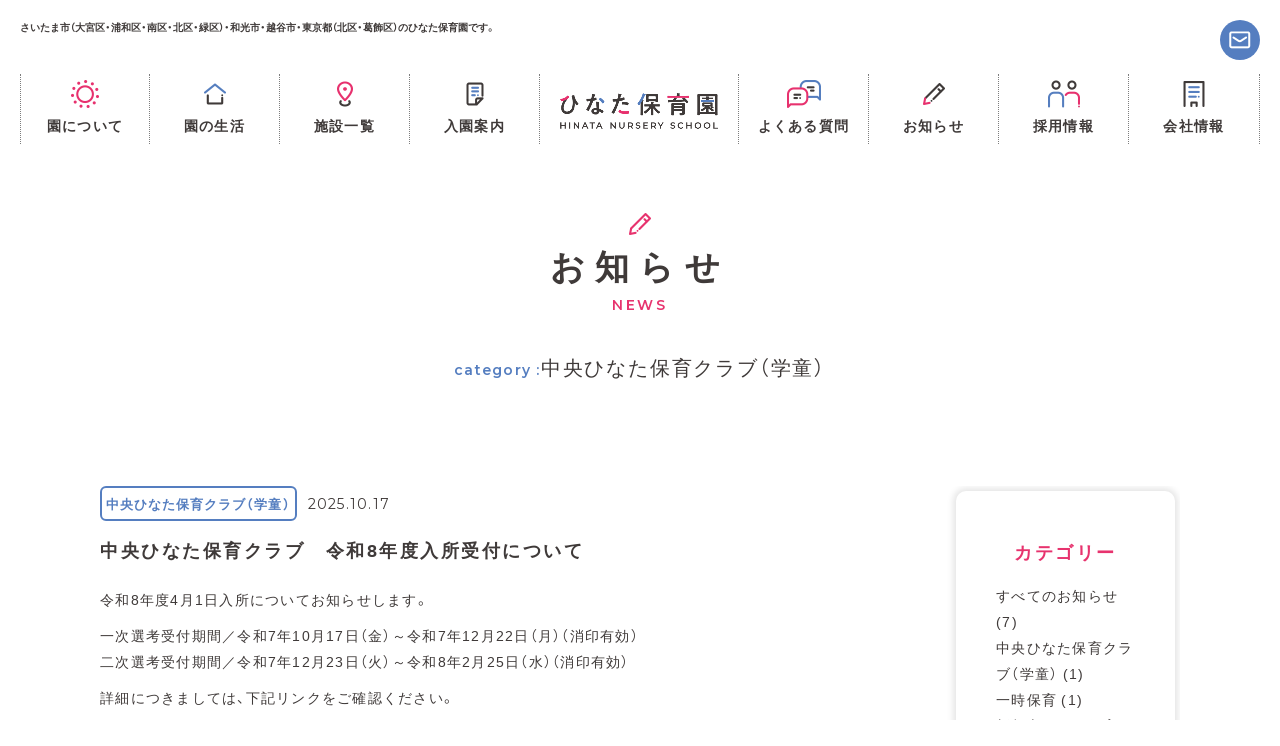

--- FILE ---
content_type: text/html; charset=UTF-8
request_url: https://www.hinata-hoikuen.com/category/news/%E4%B8%AD%E5%A4%AE%E3%81%B2%E3%81%AA%E3%81%9F%E4%BF%9D%E8%82%B2%E3%82%AF%E3%83%A9%E3%83%96%EF%BC%88%E5%AD%A6%E7%AB%A5%EF%BC%89/
body_size: 29438
content:
<!DOCTYPE html>
<html lang="ja">

<head>
    <meta charset="UTF-8" />
    <meta name="viewport" content="width=device-width">
    <meta name="format-detection" content="telephone=no">
    <meta name="generator" content="WordPress 6.8.3">
    <!-----トップページ-------------------------------------------------------------------->
        <link rel="shortcut icon" href="https://www.hinata-hoikuen.com/hinata2019/wp-content/themes/hinata/common/img/favicon.ico">
    <link rel="apple-touch-icon" sizes="152x152" href="https://www.hinata-hoikuen.com/hinata2019/wp-content/themes/hinata/common/img/apple-touch-icon.png">
    <!-- Google tag (gtag.js) -->
    <script async src="https://www.googletagmanager.com/gtag/js?id=G-MKHR43RW5G"></script>
    <script>
      window.dataLayer = window.dataLayer || [];
      function gtag(){dataLayer.push(arguments);}
      gtag('js', new Date());

      gtag('config', 'G-MKHR43RW5G');
    </script>
    <meta name='robots' content='max-image-preview:large' />
	<style>img:is([sizes="auto" i], [sizes^="auto," i]) { contain-intrinsic-size: 3000px 1500px }</style>
	<link rel='dns-prefetch' href='//ajax.googleapis.com' />
<link rel='dns-prefetch' href='//www.googletagmanager.com' />
<link rel='dns-prefetch' href='//fonts.googleapis.com' />
<link rel='dns-prefetch' href='//cdn.jsdelivr.net' />
<link rel="alternate" type="application/rss+xml" title="ひなた保育園 &raquo; 中央ひなた保育クラブ（学童） カテゴリーのフィード" href="https://www.hinata-hoikuen.com/category/news/%e4%b8%ad%e5%a4%ae%e3%81%b2%e3%81%aa%e3%81%9f%e4%bf%9d%e8%82%b2%e3%82%af%e3%83%a9%e3%83%96%ef%bc%88%e5%ad%a6%e7%ab%a5%ef%bc%89/feed/" />
<script type="text/javascript">
/* <![CDATA[ */
window._wpemojiSettings = {"baseUrl":"https:\/\/s.w.org\/images\/core\/emoji\/16.0.1\/72x72\/","ext":".png","svgUrl":"https:\/\/s.w.org\/images\/core\/emoji\/16.0.1\/svg\/","svgExt":".svg","source":{"concatemoji":"https:\/\/www.hinata-hoikuen.com\/hinata2019\/wp-includes\/js\/wp-emoji-release.min.js?ver=6.8.3"}};
/*! This file is auto-generated */
!function(s,n){var o,i,e;function c(e){try{var t={supportTests:e,timestamp:(new Date).valueOf()};sessionStorage.setItem(o,JSON.stringify(t))}catch(e){}}function p(e,t,n){e.clearRect(0,0,e.canvas.width,e.canvas.height),e.fillText(t,0,0);var t=new Uint32Array(e.getImageData(0,0,e.canvas.width,e.canvas.height).data),a=(e.clearRect(0,0,e.canvas.width,e.canvas.height),e.fillText(n,0,0),new Uint32Array(e.getImageData(0,0,e.canvas.width,e.canvas.height).data));return t.every(function(e,t){return e===a[t]})}function u(e,t){e.clearRect(0,0,e.canvas.width,e.canvas.height),e.fillText(t,0,0);for(var n=e.getImageData(16,16,1,1),a=0;a<n.data.length;a++)if(0!==n.data[a])return!1;return!0}function f(e,t,n,a){switch(t){case"flag":return n(e,"\ud83c\udff3\ufe0f\u200d\u26a7\ufe0f","\ud83c\udff3\ufe0f\u200b\u26a7\ufe0f")?!1:!n(e,"\ud83c\udde8\ud83c\uddf6","\ud83c\udde8\u200b\ud83c\uddf6")&&!n(e,"\ud83c\udff4\udb40\udc67\udb40\udc62\udb40\udc65\udb40\udc6e\udb40\udc67\udb40\udc7f","\ud83c\udff4\u200b\udb40\udc67\u200b\udb40\udc62\u200b\udb40\udc65\u200b\udb40\udc6e\u200b\udb40\udc67\u200b\udb40\udc7f");case"emoji":return!a(e,"\ud83e\udedf")}return!1}function g(e,t,n,a){var r="undefined"!=typeof WorkerGlobalScope&&self instanceof WorkerGlobalScope?new OffscreenCanvas(300,150):s.createElement("canvas"),o=r.getContext("2d",{willReadFrequently:!0}),i=(o.textBaseline="top",o.font="600 32px Arial",{});return e.forEach(function(e){i[e]=t(o,e,n,a)}),i}function t(e){var t=s.createElement("script");t.src=e,t.defer=!0,s.head.appendChild(t)}"undefined"!=typeof Promise&&(o="wpEmojiSettingsSupports",i=["flag","emoji"],n.supports={everything:!0,everythingExceptFlag:!0},e=new Promise(function(e){s.addEventListener("DOMContentLoaded",e,{once:!0})}),new Promise(function(t){var n=function(){try{var e=JSON.parse(sessionStorage.getItem(o));if("object"==typeof e&&"number"==typeof e.timestamp&&(new Date).valueOf()<e.timestamp+604800&&"object"==typeof e.supportTests)return e.supportTests}catch(e){}return null}();if(!n){if("undefined"!=typeof Worker&&"undefined"!=typeof OffscreenCanvas&&"undefined"!=typeof URL&&URL.createObjectURL&&"undefined"!=typeof Blob)try{var e="postMessage("+g.toString()+"("+[JSON.stringify(i),f.toString(),p.toString(),u.toString()].join(",")+"));",a=new Blob([e],{type:"text/javascript"}),r=new Worker(URL.createObjectURL(a),{name:"wpTestEmojiSupports"});return void(r.onmessage=function(e){c(n=e.data),r.terminate(),t(n)})}catch(e){}c(n=g(i,f,p,u))}t(n)}).then(function(e){for(var t in e)n.supports[t]=e[t],n.supports.everything=n.supports.everything&&n.supports[t],"flag"!==t&&(n.supports.everythingExceptFlag=n.supports.everythingExceptFlag&&n.supports[t]);n.supports.everythingExceptFlag=n.supports.everythingExceptFlag&&!n.supports.flag,n.DOMReady=!1,n.readyCallback=function(){n.DOMReady=!0}}).then(function(){return e}).then(function(){var e;n.supports.everything||(n.readyCallback(),(e=n.source||{}).concatemoji?t(e.concatemoji):e.wpemoji&&e.twemoji&&(t(e.twemoji),t(e.wpemoji)))}))}((window,document),window._wpemojiSettings);
/* ]]> */
</script>
<style id='wp-emoji-styles-inline-css' type='text/css'>

	img.wp-smiley, img.emoji {
		display: inline !important;
		border: none !important;
		box-shadow: none !important;
		height: 1em !important;
		width: 1em !important;
		margin: 0 0.07em !important;
		vertical-align: -0.1em !important;
		background: none !important;
		padding: 0 !important;
	}
</style>
<link rel='stylesheet' id='wp-block-library-css' href='https://www.hinata-hoikuen.com/hinata2019/wp-includes/css/dist/block-library/style.min.css?ver=6.8.3' type='text/css' media='all' />
<style id='classic-theme-styles-inline-css' type='text/css'>
/*! This file is auto-generated */
.wp-block-button__link{color:#fff;background-color:#32373c;border-radius:9999px;box-shadow:none;text-decoration:none;padding:calc(.667em + 2px) calc(1.333em + 2px);font-size:1.125em}.wp-block-file__button{background:#32373c;color:#fff;text-decoration:none}
</style>
<style id='global-styles-inline-css' type='text/css'>
:root{--wp--preset--aspect-ratio--square: 1;--wp--preset--aspect-ratio--4-3: 4/3;--wp--preset--aspect-ratio--3-4: 3/4;--wp--preset--aspect-ratio--3-2: 3/2;--wp--preset--aspect-ratio--2-3: 2/3;--wp--preset--aspect-ratio--16-9: 16/9;--wp--preset--aspect-ratio--9-16: 9/16;--wp--preset--color--black: #000000;--wp--preset--color--cyan-bluish-gray: #abb8c3;--wp--preset--color--white: #ffffff;--wp--preset--color--pale-pink: #f78da7;--wp--preset--color--vivid-red: #cf2e2e;--wp--preset--color--luminous-vivid-orange: #ff6900;--wp--preset--color--luminous-vivid-amber: #fcb900;--wp--preset--color--light-green-cyan: #7bdcb5;--wp--preset--color--vivid-green-cyan: #00d084;--wp--preset--color--pale-cyan-blue: #8ed1fc;--wp--preset--color--vivid-cyan-blue: #0693e3;--wp--preset--color--vivid-purple: #9b51e0;--wp--preset--gradient--vivid-cyan-blue-to-vivid-purple: linear-gradient(135deg,rgba(6,147,227,1) 0%,rgb(155,81,224) 100%);--wp--preset--gradient--light-green-cyan-to-vivid-green-cyan: linear-gradient(135deg,rgb(122,220,180) 0%,rgb(0,208,130) 100%);--wp--preset--gradient--luminous-vivid-amber-to-luminous-vivid-orange: linear-gradient(135deg,rgba(252,185,0,1) 0%,rgba(255,105,0,1) 100%);--wp--preset--gradient--luminous-vivid-orange-to-vivid-red: linear-gradient(135deg,rgba(255,105,0,1) 0%,rgb(207,46,46) 100%);--wp--preset--gradient--very-light-gray-to-cyan-bluish-gray: linear-gradient(135deg,rgb(238,238,238) 0%,rgb(169,184,195) 100%);--wp--preset--gradient--cool-to-warm-spectrum: linear-gradient(135deg,rgb(74,234,220) 0%,rgb(151,120,209) 20%,rgb(207,42,186) 40%,rgb(238,44,130) 60%,rgb(251,105,98) 80%,rgb(254,248,76) 100%);--wp--preset--gradient--blush-light-purple: linear-gradient(135deg,rgb(255,206,236) 0%,rgb(152,150,240) 100%);--wp--preset--gradient--blush-bordeaux: linear-gradient(135deg,rgb(254,205,165) 0%,rgb(254,45,45) 50%,rgb(107,0,62) 100%);--wp--preset--gradient--luminous-dusk: linear-gradient(135deg,rgb(255,203,112) 0%,rgb(199,81,192) 50%,rgb(65,88,208) 100%);--wp--preset--gradient--pale-ocean: linear-gradient(135deg,rgb(255,245,203) 0%,rgb(182,227,212) 50%,rgb(51,167,181) 100%);--wp--preset--gradient--electric-grass: linear-gradient(135deg,rgb(202,248,128) 0%,rgb(113,206,126) 100%);--wp--preset--gradient--midnight: linear-gradient(135deg,rgb(2,3,129) 0%,rgb(40,116,252) 100%);--wp--preset--font-size--small: 13px;--wp--preset--font-size--medium: 20px;--wp--preset--font-size--large: 36px;--wp--preset--font-size--x-large: 42px;--wp--preset--spacing--20: 0.44rem;--wp--preset--spacing--30: 0.67rem;--wp--preset--spacing--40: 1rem;--wp--preset--spacing--50: 1.5rem;--wp--preset--spacing--60: 2.25rem;--wp--preset--spacing--70: 3.38rem;--wp--preset--spacing--80: 5.06rem;--wp--preset--shadow--natural: 6px 6px 9px rgba(0, 0, 0, 0.2);--wp--preset--shadow--deep: 12px 12px 50px rgba(0, 0, 0, 0.4);--wp--preset--shadow--sharp: 6px 6px 0px rgba(0, 0, 0, 0.2);--wp--preset--shadow--outlined: 6px 6px 0px -3px rgba(255, 255, 255, 1), 6px 6px rgba(0, 0, 0, 1);--wp--preset--shadow--crisp: 6px 6px 0px rgba(0, 0, 0, 1);}:where(.is-layout-flex){gap: 0.5em;}:where(.is-layout-grid){gap: 0.5em;}body .is-layout-flex{display: flex;}.is-layout-flex{flex-wrap: wrap;align-items: center;}.is-layout-flex > :is(*, div){margin: 0;}body .is-layout-grid{display: grid;}.is-layout-grid > :is(*, div){margin: 0;}:where(.wp-block-columns.is-layout-flex){gap: 2em;}:where(.wp-block-columns.is-layout-grid){gap: 2em;}:where(.wp-block-post-template.is-layout-flex){gap: 1.25em;}:where(.wp-block-post-template.is-layout-grid){gap: 1.25em;}.has-black-color{color: var(--wp--preset--color--black) !important;}.has-cyan-bluish-gray-color{color: var(--wp--preset--color--cyan-bluish-gray) !important;}.has-white-color{color: var(--wp--preset--color--white) !important;}.has-pale-pink-color{color: var(--wp--preset--color--pale-pink) !important;}.has-vivid-red-color{color: var(--wp--preset--color--vivid-red) !important;}.has-luminous-vivid-orange-color{color: var(--wp--preset--color--luminous-vivid-orange) !important;}.has-luminous-vivid-amber-color{color: var(--wp--preset--color--luminous-vivid-amber) !important;}.has-light-green-cyan-color{color: var(--wp--preset--color--light-green-cyan) !important;}.has-vivid-green-cyan-color{color: var(--wp--preset--color--vivid-green-cyan) !important;}.has-pale-cyan-blue-color{color: var(--wp--preset--color--pale-cyan-blue) !important;}.has-vivid-cyan-blue-color{color: var(--wp--preset--color--vivid-cyan-blue) !important;}.has-vivid-purple-color{color: var(--wp--preset--color--vivid-purple) !important;}.has-black-background-color{background-color: var(--wp--preset--color--black) !important;}.has-cyan-bluish-gray-background-color{background-color: var(--wp--preset--color--cyan-bluish-gray) !important;}.has-white-background-color{background-color: var(--wp--preset--color--white) !important;}.has-pale-pink-background-color{background-color: var(--wp--preset--color--pale-pink) !important;}.has-vivid-red-background-color{background-color: var(--wp--preset--color--vivid-red) !important;}.has-luminous-vivid-orange-background-color{background-color: var(--wp--preset--color--luminous-vivid-orange) !important;}.has-luminous-vivid-amber-background-color{background-color: var(--wp--preset--color--luminous-vivid-amber) !important;}.has-light-green-cyan-background-color{background-color: var(--wp--preset--color--light-green-cyan) !important;}.has-vivid-green-cyan-background-color{background-color: var(--wp--preset--color--vivid-green-cyan) !important;}.has-pale-cyan-blue-background-color{background-color: var(--wp--preset--color--pale-cyan-blue) !important;}.has-vivid-cyan-blue-background-color{background-color: var(--wp--preset--color--vivid-cyan-blue) !important;}.has-vivid-purple-background-color{background-color: var(--wp--preset--color--vivid-purple) !important;}.has-black-border-color{border-color: var(--wp--preset--color--black) !important;}.has-cyan-bluish-gray-border-color{border-color: var(--wp--preset--color--cyan-bluish-gray) !important;}.has-white-border-color{border-color: var(--wp--preset--color--white) !important;}.has-pale-pink-border-color{border-color: var(--wp--preset--color--pale-pink) !important;}.has-vivid-red-border-color{border-color: var(--wp--preset--color--vivid-red) !important;}.has-luminous-vivid-orange-border-color{border-color: var(--wp--preset--color--luminous-vivid-orange) !important;}.has-luminous-vivid-amber-border-color{border-color: var(--wp--preset--color--luminous-vivid-amber) !important;}.has-light-green-cyan-border-color{border-color: var(--wp--preset--color--light-green-cyan) !important;}.has-vivid-green-cyan-border-color{border-color: var(--wp--preset--color--vivid-green-cyan) !important;}.has-pale-cyan-blue-border-color{border-color: var(--wp--preset--color--pale-cyan-blue) !important;}.has-vivid-cyan-blue-border-color{border-color: var(--wp--preset--color--vivid-cyan-blue) !important;}.has-vivid-purple-border-color{border-color: var(--wp--preset--color--vivid-purple) !important;}.has-vivid-cyan-blue-to-vivid-purple-gradient-background{background: var(--wp--preset--gradient--vivid-cyan-blue-to-vivid-purple) !important;}.has-light-green-cyan-to-vivid-green-cyan-gradient-background{background: var(--wp--preset--gradient--light-green-cyan-to-vivid-green-cyan) !important;}.has-luminous-vivid-amber-to-luminous-vivid-orange-gradient-background{background: var(--wp--preset--gradient--luminous-vivid-amber-to-luminous-vivid-orange) !important;}.has-luminous-vivid-orange-to-vivid-red-gradient-background{background: var(--wp--preset--gradient--luminous-vivid-orange-to-vivid-red) !important;}.has-very-light-gray-to-cyan-bluish-gray-gradient-background{background: var(--wp--preset--gradient--very-light-gray-to-cyan-bluish-gray) !important;}.has-cool-to-warm-spectrum-gradient-background{background: var(--wp--preset--gradient--cool-to-warm-spectrum) !important;}.has-blush-light-purple-gradient-background{background: var(--wp--preset--gradient--blush-light-purple) !important;}.has-blush-bordeaux-gradient-background{background: var(--wp--preset--gradient--blush-bordeaux) !important;}.has-luminous-dusk-gradient-background{background: var(--wp--preset--gradient--luminous-dusk) !important;}.has-pale-ocean-gradient-background{background: var(--wp--preset--gradient--pale-ocean) !important;}.has-electric-grass-gradient-background{background: var(--wp--preset--gradient--electric-grass) !important;}.has-midnight-gradient-background{background: var(--wp--preset--gradient--midnight) !important;}.has-small-font-size{font-size: var(--wp--preset--font-size--small) !important;}.has-medium-font-size{font-size: var(--wp--preset--font-size--medium) !important;}.has-large-font-size{font-size: var(--wp--preset--font-size--large) !important;}.has-x-large-font-size{font-size: var(--wp--preset--font-size--x-large) !important;}
:where(.wp-block-post-template.is-layout-flex){gap: 1.25em;}:where(.wp-block-post-template.is-layout-grid){gap: 1.25em;}
:where(.wp-block-columns.is-layout-flex){gap: 2em;}:where(.wp-block-columns.is-layout-grid){gap: 2em;}
:root :where(.wp-block-pullquote){font-size: 1.5em;line-height: 1.6;}
</style>
<link rel='stylesheet' id='style-css' href='https://www.hinata-hoikuen.com/hinata2019/wp-content/themes/hinata/common/css/style.css?ver=2021' type='text/css' media='all' />
<link rel='stylesheet' id='montserrat-css' href='//fonts.googleapis.com/css?family=Montserrat%3A400%2C500%2C600&#038;display=swap%22+rel%3D%22stylesheet%22&#038;ver=2019' type='text/css' media='all' />
<link rel='stylesheet' id='yakuhanjp-css' href='//cdn.jsdelivr.net/npm/yakuhanjp@3.0.0/dist/css/yakuhanjp.min.css?ver=2019' type='text/css' media='all' />
<script type="text/javascript" src="//ajax.googleapis.com/ajax/libs/jquery/3.3.1/jquery.min.js?ver=2019" id="jquery-js"></script>
<script type="text/javascript" src="https://www.hinata-hoikuen.com/hinata2019/wp-content/themes/hinata/common/js/lib.js?ver=2019" id="libjs-js"></script>
<script type="text/javascript" src="//www.googletagmanager.com/gtag/js?id=UA-153497733-1&amp;ver=2019" id="analytics-js"></script>
<link rel="https://api.w.org/" href="https://www.hinata-hoikuen.com/wp-json/" /><link rel="alternate" title="JSON" type="application/json" href="https://www.hinata-hoikuen.com/wp-json/wp/v2/categories/89" /><link rel="EditURI" type="application/rsd+xml" title="RSD" href="https://www.hinata-hoikuen.com/hinata2019/xmlrpc.php?rsd" />
<meta name="generator" content="WordPress 6.8.3" />
</head>

<body>
    <div class="loader">
       <p class="text-small en pink u-align--center"><img src="https://www.hinata-hoikuen.com/hinata2019/wp-content/themes/hinata/common/img/nav1.png" alt="ページを読み込み中です"><br>loading…</p></div>
    </div><span class="spFixed">
        <p class="sp-logo"><a href="https://www.hinata-hoikuen.com/"><img src="https://www.hinata-hoikuen.com/hinata2019/wp-content/themes/hinata/common/img/logo.png" alt="ひなた保育園"></a></p>
<a href="https://www.hinata-hoikuen.com/contact/" class="contactBtn"><img src="https://www.hinata-hoikuen.com/hinata2019/wp-content/themes/hinata/common/img/ico-mail.png" alt="お問い合わせフォームへ"></a>
        <button class="js-trigger hamburger hamburger--minus" type="button">
<span class="hamburger-box">
<span class="hamburger-inner"></span>
</span>
</button>        </span>
    
    <header class="l-header normal">
        <p class="caption anno bold">さいたま市（大宮区・浦和区・南区・北区・緑区）・和光市・越谷市・東京都（北区・葛飾区）のひなた保育園です。</p>
        <a href="https://www.hinata-hoikuen.com/contact/" class="contactBtn over tab sp"><img src="https://www.hinata-hoikuen.com/hinata2019/wp-content/themes/hinata/common/img/ico-mail.png" alt="お問い合わせフォームへ"></a>
        <p class="sp-logo tab sp"><a href="https://www.hinata-hoikuen.com/"><img src="https://www.hinata-hoikuen.com/hinata2019/wp-content/themes/hinata/common/img/logo.png" alt="ひなた保育園"></a></p>
        <nav class="l--gNav menu">
            <ul class="text-normal bold u--itemBlock">
                <li class="u--itemBlock__cell">
                    <div><a href="https://www.hinata-hoikuen.com/about/"><img src="https://www.hinata-hoikuen.com/hinata2019/wp-content/themes/hinata/common/img/nav1.png" alt="ナビゲーションアイコン">
                            <p>園について</p>
                        </a></div>
                </li>
                <li class="u--itemBlock__cell">
                    <div><a href="https://www.hinata-hoikuen.com/activities/"><img src="https://www.hinata-hoikuen.com/hinata2019/wp-content/themes/hinata/common/img/nav2.png" alt="ナビゲーションアイコン">
                            <p>園の生活</p>
                        </a></div>
                </li>
                <li class="u--itemBlock__cell">
                    <div><a href="https://www.hinata-hoikuen.com/school/"><img src="https://www.hinata-hoikuen.com/hinata2019/wp-content/themes/hinata/common/img/nav3.png" alt="ナビゲーションアイコン">
                            <p>施設一覧</p>
                        </a></div>
                </li>
                <li class="u--itemBlock__cell">
                    <div><a href="https://www.hinata-hoikuen.com/guidance/"><img src="https://www.hinata-hoikuen.com/hinata2019/wp-content/themes/hinata/common/img/nav4.png" alt="ナビゲーションアイコン">
                            <p>入園案内</p>
                        </a></div>
                </li>
                <li class="u--itemBlock__cell">
                    <div><a href="https://www.hinata-hoikuen.com/"><img src="https://www.hinata-hoikuen.com/hinata2019/wp-content/themes/hinata/common/img/logo.png" alt="ナビゲーションアイコン"></a></div>
                </li>
                <li class="u--itemBlock__cell">
                    <div><a href="https://www.hinata-hoikuen.com/faq/"><img src="https://www.hinata-hoikuen.com/hinata2019/wp-content/themes/hinata/common/img/nav5.png" alt="ナビゲーションアイコン">
                            <p>よくある質問</p>
                        </a></div>
                </li>
                <li class="u--itemBlock__cell">
                    <div><a href="https://www.hinata-hoikuen.com/news/"><img src="https://www.hinata-hoikuen.com/hinata2019/wp-content/themes/hinata/common/img/nav6.png" alt="ナビゲーションアイコン">
                            <p>お知らせ</p>
                        </a></div>
                </li>
                <li class="u--itemBlock__cell">
                    <div><a href="https://www.hinata-hoikuen.com/recruit/"><img src="https://www.hinata-hoikuen.com/hinata2019/wp-content/themes/hinata/common/img/nav7.png" alt="ナビゲーションアイコン">
                            <p>採用情報</p>
                        </a></div>
                </li>
                <li class="u--itemBlock__cell">
                    <div><a href="https://www.hinata-hoikuen.com/company/"><img src="https://www.hinata-hoikuen.com/hinata2019/wp-content/themes/hinata/common/img/nav8.png" alt="ナビゲーションアイコン">
                            <p>会社情報</p>
                        </a></div>
                </li>
            </ul>
        </nav>
    </header>
    <!--/header--><main class="p-news">
  <section class="pageTitle">
<div class="inner">
<img src="https://www.hinata-hoikuen.com/hinata2019/wp-content/themes/hinata/common/img/nav6-red.png" class="ico" alt="タイトルアイコン">
<h1 class="mainTitle bold">お知らせ</h1><p class="pink text-normal enBold">NEWS</p></div>

            <span class="cat" ><span class="enBold text-normal blue">category :</span><span class="heading-normal">中央ひなた保育クラブ（学童）</span></span>
            							</section>
    <section class="l-innerWrap--usually">
<div class="left-cont">
<ul><li class="list"><div><span class="blue text-small bold newsIco">中央ひなた保育クラブ（学童）</span>
<time class="en text-normal">2025.10.17</time>
<h2 class="text-large bold">中央ひなた保育クラブ　令和8年度入所受付について</h2>
<div class="text-normal post-body">
<p>令和8年度4月1日入所についてお知らせします。</p>



<p>一次選考受付期間／令和7年10月17日（金）～令和7年12月22日（月）（消印有効）<br>二次選考受付期間／令和7年12月23日（火）～令和8年2月25日（水）（消印有効）</p>



<p>詳細につきましては、下記リンクをご確認ください。</p>



<blockquote class="wp-block-quote is-layout-flow wp-block-quote-is-layout-flow">
<p></p>
<cite><a href="https://www.hinata-hoikuen.com/hinata2019/wp-content/uploads/2025/10/令和8年度4月1日入所申請について.pdf">令和8年度4月1日入所申請について</a></cite></blockquote>



<p><a href="https://www.hinata-hoikuen.com/hinata2019/wp-content/uploads/2025/10/令和8年度入所申請に必要な書類.pdf">令和8年度入所申請に必要な書類</a></p>



<p></p>
</div></div></li>
</ul>
<div class="enBold text-large">
</div>
</div>
<div class="right-cont">
	<div class="inner">
		<div>
		<h3 class="text-large pink bold">カテゴリー</h3>
		 <ul class="text-normal">	<li class="cat-item cat-item-33 cat-item-news current-cat-parent current-cat-ancestor"><a href="https://www.hinata-hoikuen.com/category/news/">すべてのお知らせ</a> (7)
<ul class='children'>
	<li class="cat-item cat-item-89 cat-item-%e4%b8%ad%e5%a4%ae%e3%81%b2%e3%81%aa%e3%81%9f%e4%bf%9d%e8%82%b2%e3%82%af%e3%83%a9%e3%83%96%ef%bc%88%e5%ad%a6%e7%ab%a5%ef%bc%89 current-cat"><a aria-current="page" href="https://www.hinata-hoikuen.com/category/news/%e4%b8%ad%e5%a4%ae%e3%81%b2%e3%81%aa%e3%81%9f%e4%bf%9d%e8%82%b2%e3%82%af%e3%83%a9%e3%83%96%ef%bc%88%e5%ad%a6%e7%ab%a5%ef%bc%89/">中央ひなた保育クラブ（学童）</a> (1)
</li>
	<li class="cat-item cat-item-88 cat-item-%e4%b8%80%e6%99%82%e4%bf%9d%e8%82%b2"><a href="https://www.hinata-hoikuen.com/category/news/%e4%b8%80%e6%99%82%e4%bf%9d%e8%82%b2/">一時保育</a> (1)
</li>
	<li class="cat-item cat-item-82 cat-item-%e6%96%b0%e9%83%bd%e5%bf%83%e3%81%b2%e3%81%aa%e3%81%9f%e4%bf%9d%e8%82%b2%e5%9c%92-news"><a href="https://www.hinata-hoikuen.com/category/news/%e6%96%b0%e9%83%bd%e5%bf%83%e3%81%b2%e3%81%aa%e3%81%9f%e4%bf%9d%e8%82%b2%e5%9c%92-news/">新都心ひなた保育園</a> (1)
</li>
	<li class="cat-item cat-item-1 cat-item-all"><a href="https://www.hinata-hoikuen.com/category/news/all/">全園共通</a> (4)
</li>
</ul>
</li>
</ul>
		 <h3 class="text-large pink bold u-mt30">アーカイブ</h3>
		 <ul class="text-normal en">
    	<li><a href='https://www.hinata-hoikuen.com/date/2025/'>2025</a></li>
	<li><a href='https://www.hinata-hoikuen.com/date/2021/'>2021</a></li>
	<li><a href='https://www.hinata-hoikuen.com/date/2020/'>2020</a></li>
	<li><a href='https://www.hinata-hoikuen.com/date/2019/'>2019</a></li>
</div>
</ul>
	</div>
</div>
    </section>
    </main>

 <footer class="l-footer">
<div class="totop"><a href="#"><span class="text-small enBold white">TOP</span><img src="https://www.hinata-hoikuen.com/hinata2019/wp-content/themes/hinata/common/img/ico-gotop.png"></a></div>
<div class="l-footer__inner"> <img src="https://www.hinata-hoikuen.com/hinata2019/wp-content/themes/hinata/common/img/illust7.png" class="kumo illust"><a href="https://www.hinata-hoikuen.com/special/" class="l-footer__inner__special"><img src="https://www.hinata-hoikuen.com/hinata2019/wp-content/themes/hinata/common/img/click.png"  class="click-ico" alt="ムー先生のひみつ"><img src="https://www.hinata-hoikuen.com/hinata2019/wp-content/themes/hinata/common/img/illust8.png" class="muu bound" alt="ムー先生スペシャルコンテンツ入り口"></a>

     <img src="https://www.hinata-hoikuen.com/hinata2019/wp-content/themes/hinata/common/img/footer-logo.jpg"  class="logo" alt="ひなた保育園">


   <div class="btn">
<ul class="u--itemBlock">
<li class="u--itemBlock__cell"><a href="tel:048-645-9255" class="en borderBtn tel blueBtn heading-normal enBold"> <img src="https://www.hinata-hoikuen.com/hinata2019/wp-content/themes/hinata/common/img/ico-tel.png" alt="電話アイコン">048-645-9255</a></li>
<li class="u--itemBlock__cell"><a href="https://www.hinata-hoikuen.com/contact/" class="bold blueBtn noImgBtn text-normal2 bold con"><img src="https://www.hinata-hoikuen.com/hinata2019/wp-content/themes/hinata/common/img/ico-mail.png" alt="コンタクトアイコン">お問い合わせ</a></li>
</ul>
    </div>
    <div class="pinkBack">
    <ul class="text-normal2 u--itemBlock bold l-innerWrap--usually">
        <li class="u--itemBlock__cell"><a href="https://www.hinata-hoikuen.com/about/">園について<span></span></a></li>
        <li class="u--itemBlock__cell"><a href="https://www.hinata-hoikuen.com/activities/">園の生活<span></span></a></li>
        <li class="u--itemBlock__cell"><a href="https://www.hinata-hoikuen.com/school/">施設一覧<span></span></a></li>
        <li class="u--itemBlock__cell"><a href="https://www.hinata-hoikuen.com/guidance/">入園案内<span></span></a></li>
        <li class="u--itemBlock__cell"><a href="https://www.hinata-hoikuen.com/faq/">よくある質問<span></span></a></li>
        <li class="u--itemBlock__cell"><a href="https://www.hinata-hoikuen.com/news/">お知らせ<span></span></a></li>
        <li class="u--itemBlock__cell"><a href="https://www.hinata-hoikuen.com/recruit/">採用情報<span></span></a></li>
        <li class="u--itemBlock__cell"><a href="https://www.hinata-hoikuen.com/company/">会社情報<span></span></a></li>
    </ul>
       <img src="https://www.hinata-hoikuen.com/hinata2019/wp-content/themes/hinata/common/img/logo-hinata.png" class="hinataLogo" alt="ひなたグループ">
       <small class="white caption u-align--center en">&copy;  2020 HINATA NURSERY SCHOOL All Rights Reserved.</small>
 <div class="tabDental"><div class="bold text-small dentalBtn left">
         <a href="http://yanagiharadental.com/" target="_brank">やなぎはら歯科医院 <img src="https://www.hinata-hoikuen.com/hinata2019/wp-content/themes/hinata/common/img/ico-dental.png"></a>
       </div>
        <div class="bold text-small dentalBtn right">
         <a href="https://localplace.jp/t100329641/" target="_brank">ひなた歯科医院 <img src="https://www.hinata-hoikuen.com/hinata2019/wp-content/themes/hinata/common/img/ico-dental.png"></a>
       </div></div>
</div>

    </footer>
     <script type="speculationrules">
{"prefetch":[{"source":"document","where":{"and":[{"href_matches":"\/*"},{"not":{"href_matches":["\/hinata2019\/wp-*.php","\/hinata2019\/wp-admin\/*","\/hinata2019\/wp-content\/uploads\/*","\/hinata2019\/wp-content\/*","\/hinata2019\/wp-content\/plugins\/*","\/hinata2019\/wp-content\/themes\/hinata\/*","\/*\\?(.+)"]}},{"not":{"selector_matches":"a[rel~=\"nofollow\"]"}},{"not":{"selector_matches":".no-prefetch, .no-prefetch a"}}]},"eagerness":"conservative"}]}
</script>
<script type="text/javascript" src="https://www.hinata-hoikuen.com/hinata2019/wp-content/themes/hinata/common/js/subpage.js?ver=2019" id="subjs-js"></script>
</body>
</html>

--- FILE ---
content_type: text/css
request_url: https://www.hinata-hoikuen.com/hinata2019/wp-content/themes/hinata/common/css/style.css?ver=2021
body_size: 344600
content:
@charset "UTF-8";
/* http://meyerweb.com/eric/tools/css/reset/ 
v2.0 | 20110126
License: none (public domain)
*/
/* line 6, ../scss/foundation/_reset.scss */
html, body, div, span, applet, object, iframe, h1, h2, h3, h4, h5, h6, p, blockquote, pre, a, abbr, acronym, address, big, cite, code, del, dfn, em, img, ins, kbd, q, s, samp, small, strike, strong, sub, sup, tt, var, b, u, i, center, dl, dt, dd, ol, ul, li, fieldset, form, label, legend, table, caption, tbody, tfoot, thead, tr, th, td, article, aside, canvas, details, embed, figure, figcaption, footer, header, hgroup, menu, nav, output, ruby, section, summary, time, mark, audio, video {
  margin: 0;
  padding: 0;
  border: 0;
  font-size: 100%;
  font: inherit;
  vertical-align: baseline;
}

/* HTML5 display-role reset for older browsers */
/* line 15, ../scss/foundation/_reset.scss */
article, aside, details, figcaption, figure, footer, header, hgroup, menu, nav, section {
  display: block;
}

/* line 18, ../scss/foundation/_reset.scss */
body {
  line-height: 1;
}

/* line 21, ../scss/foundation/_reset.scss */
ol, ul {
  list-style: none;
}

/* line 24, ../scss/foundation/_reset.scss */
blockquote, q {
  quotes: none;
}

/* line 27, ../scss/foundation/_reset.scss */
blockquote:before, blockquote:after, q:before, q:after {
  content: '';
  content: none;
}

/* line 31, ../scss/foundation/_reset.scss */
table {
  border-collapse: collapse;
  border-spacing: 0;
}

/* line 5, ../scss/foundation/_clearfix.scss */
.clearfix:after {
  content: "";
  display: block;
  clear: both;
}

/* line 12, ../scss/foundation/_color.scss */
.blue {
  color: #557ec0;
}

/* line 15, ../scss/foundation/_color.scss */
.pink {
  color: #e7336e;
}

/* line 19, ../scss/foundation/_color.scss */
.yellow {
  color: #edce1d;
}

/* line 22, ../scss/foundation/_color.scss */
.white {
  color: #ffffff;
}

/* line 25, ../scss/foundation/_color.scss */
.gray {
  color: #7d7d7d;
}

/* line 28, ../scss/foundation/_color.scss */
.lightgray {
  color: #eeeeee;
}

/* line 5, ../scss/foundation/_base.scss */
html,
body {
  color: #3f3a39;
  font-size: 62.5%;
  font-style: normal;
  font-weight: 300;
  -webkit-text-size-adjust: 100%;
  /*←iOS、Safari向け。*/
  -webkit-font-feature-settings: 'pkna';
  font-feature-settings: 'palt';
  writing-mode: horizontal-tb;
  -webkit-text-size-adjust: 100%;
  -webkit-touch-callout: none;
  box-sizing: border-box;
  background-color: #ffffff;
  position: relative;
  font-family: YakuHanJP,'メイリオ', '游ゴシック体', 'Yu Gothic', YuGothic,'ゴシックMB101 L', Gothic MB101 Light, sans-serif;
}

/* line 24, ../scss/foundation/_base.scss */
::selection {
  background: #e7336e;
}

/* line 27, ../scss/foundation/_base.scss */
::-moz-selection {
  background: #e7336e;
}

/* line 31, ../scss/foundation/_base.scss */
*,
*:before,
*:after {
  box-sizing: inherit;
}

/* line 37, ../scss/foundation/_base.scss */
ul {
  margin: 0;
  padding: 0;
  list-style-type: none;
}
/* line 41, ../scss/foundation/_base.scss */
ul li {
  margin: 0;
  padding: 0;
}

/* line 47, ../scss/foundation/_base.scss */
article {
  z-index: 1;
  position: relative;
}

/* line 52, ../scss/foundation/_base.scss */
main {
  display: block;
}

/* リンクテキスト */
/* line 55, ../scss/foundation/_base.scss */
a,
a:visited {
  color: #3f3a39;
  text-decoration: none;
  cursor: pointer !important;
  -webkit-transition: all 0.3s;
  -moz-transition: all 0.3s;
  -o-transition: all 0.3s;
  transition: all 0.3s;
}
/* line 61, ../scss/foundation/_base.scss */
a img,
a:visited img {
  backface-visibility: hidden;
  -webkit-backface-visibility: hidden;
  -webkit-text-decoration-skip: none;
}
/* line 66, ../scss/foundation/_base.scss */
a:hover,
a:visited:hover {
  text-decoration: none;
}

/* line 71, ../scss/foundation/_base.scss */
.main {
  position: relative;
}

/*画像*/
/* line 79, ../scss/foundation/_base.scss */
img {
  max-width: 100%;
  height: auto;
  vertical-align: middle;
  width: 100%;
}

/*============================================================================================
↓wp本文欄====================================================================================
============================================================================================*/
/* line 9, ../scss/foundation/_body-style.scss */
.post-body p {
  margin-bottom: 10px;
}
@media screen and (max-width: 640px) {
  /* line 9, ../scss/foundation/_body-style.scss */
  .post-body p {
    margin-bottom: 6px;
  }
}
/* line 17, ../scss/foundation/_body-style.scss */
.post-body .wp-block-quote {
  padding: 20px;
  border: dotted 1px #7d7d7d;
}
/* line 22, ../scss/foundation/_body-style.scss */
.post-body h2 {
  font-size: 2rem;
  line-height: 1.8;
  margin-top: 50px !important;
  margin-bottom: 20px;
}
@media screen and (max-width: 640px) {
  /* line 22, ../scss/foundation/_body-style.scss */
  .post-body h2 {
    font-size: 1.8rem;
    line-height: 1.6;
    margin-top: 40px !important;
  }
}
/* line 33, ../scss/foundation/_body-style.scss */
.post-body h3 {
  font-size: 1.8rem;
  line-height: 1.8;
  margin-top: 40px !important;
  margin-bottom: 18px;
}
@media screen and (max-width: 640px) {
  /* line 33, ../scss/foundation/_body-style.scss */
  .post-body h3 {
    font-size: 1.6rem;
    line-height: 1.6;
    margin-top: 30px !important;
  }
}
/* line 44, ../scss/foundation/_body-style.scss */
.post-body h4 {
  font-size: 1.6rem;
  line-height: 1.8;
  margin-top: 30px !important;
  margin-bottom: 16px;
}
@media screen and (max-width: 640px) {
  /* line 44, ../scss/foundation/_body-style.scss */
  .post-body h4 {
    font-size: 1.5rem;
    line-height: 1.7;
    margin-top: 20px !important;
  }
}
/* line 55, ../scss/foundation/_body-style.scss */
.post-body h5 {
  font-size: 1.5rem;
  line-height: 1.7;
  margin-top: 18px !important;
  margin-bottom: 12px;
}
@media screen and (max-width: 640px) {
  /* line 55, ../scss/foundation/_body-style.scss */
  .post-body h5 {
    font-size: 1.4rem;
    line-height: 1.6;
    margin-top: 14px !important;
  }
}
/* line 66, ../scss/foundation/_body-style.scss */
.post-body ul {
  margin-top: 16px;
  margin-bottom: 16px;
}
@media screen and (max-width: 640px) {
  /* line 66, ../scss/foundation/_body-style.scss */
  .post-body ul {
    margin-top: 14px;
    margin-bottom: 14px;
  }
}
/* line 75, ../scss/foundation/_body-style.scss */
.post-body ul li {
  font-size: 1.4rem;
  line-height: 1.6;
  margin: 0 0px 6px 16px;
  list-style-type: disc !important;
}
@media screen and (max-width: 640px) {
  /* line 82, ../scss/foundation/_body-style.scss */
  .post-body ul li {
    font-size: 1.3rem;
    line-height: 1.5;
    margin-bottom: 4px;
  }
}
/* line 89, ../scss/foundation/_body-style.scss */
.post-body ol {
  margin-top: 16px;
  margin-bottom: 16px;
  margin-left: 20px;
}
/* line 94, ../scss/foundation/_body-style.scss */
.post-body ol li {
  font-size: 1.4rem;
  line-height: 1.6;
  margin-bottom: 6px;
}
/* line 100, ../scss/foundation/_body-style.scss */
.post-body a {
  font-weight: bold;
  color: #e7336e;
  border-bottom: 1px solid #e7336e;
  padding-bottom: 2px;
}
/* line 107, ../scss/foundation/_body-style.scss */
.post-body img {
  max-width: auto;
  width: auto;
  height: auto;
  margin: 10px 0;
}
/* line 114, ../scss/foundation/_body-style.scss */
.post-body em {
  /*font-family: YakuHanMPs,"リュウミン M-KL", "游明朝体", "Yu Mincho", YuMincho,
          "ヒラギノ明朝 Pro", "Hiragino Mincho Pro", "MS P明朝", "MS PMincho", serif;*/
  font-weight: 600;
}
/* line 120, ../scss/foundation/_body-style.scss */
.post-body i {
  font-style: italic;
}

/* line 126, ../scss/foundation/_body-style.scss */
#news-single .post-body a img {
  transition: all 0.3s ease 0s;
}

/* line 130, ../scss/foundation/_body-style.scss */
#news-single .post-body a img:hover {
  opacity: 0.5;
}

@media screen and (max-width: 768px) {
  /* line 135, ../scss/foundation/_body-style.scss */
  .post-body img {
    max-width: 100%;
    height: auto;
  }
}
/*埋め込みYoutube対策*/
/* line 142, ../scss/foundation/_body-style.scss */
.post-body iframe {
  width: 100%;
  max-width: 100%;
}

/*次へ前へリンク*/
/* line 148, ../scss/foundation/_body-style.scss */
.pagenation {
  font-size: 1.2em;
  line-height: 1.4em;
  display: table;
  width: 100%;
  padding: 20px 0;
  margin: 30px 0 0;
  border-top: dotted 1px #d2d2d2;
}

/* line 2, ../scss/foundation/_text.scss */
.caption {
  font-size: 1rem;
  line-height: 1.4;
}
@media screen and (max-width: 640px) {
  /* line 2, ../scss/foundation/_text.scss */
  .caption {
    font-size: 0.8rem;
    line-height: 1.3;
  }
}

/* line 9, ../scss/foundation/_text.scss */
.text-small {
  font-size: 1.3rem;
  line-height: 1.8;
  letter-spacing: 0.07em;
}
@media screen and (max-width: 640px) {
  /* line 9, ../scss/foundation/_text.scss */
  .text-small {
    font-size: 1.2rem;
    line-height: 1.6;
  }
}

/* line 17, ../scss/foundation/_text.scss */
.text-normal {
  font-size: 1.4rem;
  line-height: 1.9;
  letter-spacing: 0.09em;
}

/* line 22, ../scss/foundation/_text.scss */
.text-normal2 {
  font-size: 1.5rem;
  line-height: 2;
  letter-spacing: 0.1em;
}
@media screen and (max-width: 1024px) {
  /* line 22, ../scss/foundation/_text.scss */
  .text-normal2 {
    font-size: 1.4rem;
    line-height: 1.9;
    letter-spacing: 0.06em;
  }
}
@media screen and (max-width: 400px) {
  /* line 22, ../scss/foundation/_text.scss */
  .text-normal2 {
    font-size: 1.3rem;
    line-height: 1.8;
    letter-spacing: 0.05em;
  }
}

/* line 34, ../scss/foundation/_text.scss */
.text-large {
  font-size: 1.8rem;
  line-height: 2.3;
  letter-spacing: 0.14em;
}
@media screen and (max-width: 1024px) {
  /* line 34, ../scss/foundation/_text.scss */
  .text-large {
    font-size: 1.5rem;
    line-height: 2;
    letter-spacing: 0.07em;
  }
}

/* line 46, ../scss/foundation/_text.scss */
.heading-large {
  font-size: 2.5rem;
  line-height: 1.9;
  letter-spacing: 0.1em;
}
@media screen and (max-width: 1024px) {
  /* line 46, ../scss/foundation/_text.scss */
  .heading-large {
    font-size: 2.1rem;
    line-height: 1.6;
    letter-spacing: 0.08em;
  }
}
@media screen and (max-width: 640px) {
  /* line 46, ../scss/foundation/_text.scss */
  .heading-large {
    font-size: 1.9rem;
    line-height: 1.5;
    letter-spacing: 0.06em;
  }
}

/* line 60, ../scss/foundation/_text.scss */
.heading-normal {
  font-size: 2rem;
  line-height: 1.9;
  letter-spacing: 0.09em;
}
@media screen and (max-width: 1024px) {
  /* line 60, ../scss/foundation/_text.scss */
  .heading-normal {
    font-size: 1.8rem;
    line-height: 1.8;
    letter-spacing: 0.07em;
  }
}
@media screen and (max-width: 640px) {
  /* line 60, ../scss/foundation/_text.scss */
  .heading-normal {
    font-size: 1.7rem;
    line-height: 1.8;
    letter-spacing: 0.04em;
  }
}

/* line 73, ../scss/foundation/_text.scss */
.bold {
  font-weight: bold;
  font-family: YakuHanJP, 'メイリオ','游ゴシック体', 'Yu Gothic', YuGothic,'ゴシックMB101 M', Gothic MB101 Medium, sans-serif;
}

/* line 78, ../scss/foundation/_text.scss */
.en {
  font-family: 'Montserrat', sans-serif;
  font-weight: 400;
}

/* line 82, ../scss/foundation/_text.scss */
.enBold {
  font-family: 'Montserrat', sans-serif;
  font-weight: bold;
}

/* line 87, ../scss/foundation/_text.scss */
.inlineBlock {
  display: inline-block;
}

/* line 6, ../scss/layout/_header.scss */
.l-header {
  position: fixed;
  background: #ffffff;
  top: -120px;
  width: 100%;
  z-index: 9;
  box-shadow: 0px 0px 6px 3px rgba(0, 0, 0, 0.1);
  -webkit-transition: all 0.3s;
  -moz-transition: all 0.3s;
  -o-transition: all 0.3s;
  transition: all 0.3s;
}
@media screen and (max-width: 1024px) {
  /* line 6, ../scss/layout/_header.scss */
  .l-header {
    height: 100%;
    opacity: 0;
    z-index: -9;
    margin-top: 80px;
  }
}
/* line 20, ../scss/layout/_header.scss */
.l-header .anno {
  display: none;
}

/* line 24, ../scss/layout/_header.scss */
.l-header.after {
  top: 0px;
}

/* line 27, ../scss/layout/_header.scss */
.l-header.is-active {
  display: block;
  opacity: 1;
  top: 0px !important;
  z-index: 99999;
}
/* line 32, ../scss/layout/_header.scss */
.l-header.is-active .anno {
  display: none !important;
}
/* line 35, ../scss/layout/_header.scss */
.l-header.is-active .sp-logo {
  display: none;
}

/* line 39, ../scss/layout/_header.scss */
.sp-logo {
  position: absolute;
  width: 230px;
  left: 0;
  right: 0;
  top: 20px;
  display: block;
  margin: auto;
}
@media screen and (max-width: 640px) {
  /* line 39, ../scss/layout/_header.scss */
  .sp-logo {
    width: auto;
    height: 40px !important;
    left: 20px;
    right: auto;
  }
  /* line 54, ../scss/layout/_header.scss */
  .sp-logo img {
    width: auto !important;
    height: 100%;
  }
}

@media screen and (max-width: 1024px) {
  /* line 61, ../scss/layout/_header.scss */
  .spFixed {
    position: fixed;
    width: 100%;
    top: 0;
    z-index: 99;
    display: block;
    background: #ffffff;
    height: 90px;
    box-shadow: 0px 0px 6px 3px rgba(0, 0, 0, 0.1);
  }
}
@media screen and (max-width: 640px) {
  /* line 61, ../scss/layout/_header.scss */
  .spFixed {
    height: 80px;
  }
}

@media screen and (max-width: 1024px) {
  /* line 78, ../scss/layout/_header.scss */
  .front-page .l-header {
    box-shadow: 0px 0px 0px 0px transparent !important;
  }
  /* line 79, ../scss/layout/_header.scss */
  .front-page .l-header .contactBtn {
    display: none;
  }
}
@media screen and (max-width: 1024px) {
  /* line 82, ../scss/layout/_header.scss */
  .front-page .spFixed {
    top: -90px;
    -webkit-transition: all 0.3s;
    -moz-transition: all 0.3s;
    -o-transition: all 0.3s;
    transition: all 0.3s;
  }
}
@media screen and (max-width: 640px) {
  /* line 82, ../scss/layout/_header.scss */
  .front-page .spFixed {
    height: 80px;
  }
}
/* line 90, ../scss/layout/_header.scss */
.front-page .spFixed .hamburger {
  -webkit-transition: all 0.3s;
  -moz-transition: all 0.3s;
  -o-transition: all 0.3s;
  transition: all 0.3s;
  top: -90px !important;
}
/* line 94, ../scss/layout/_header.scss */
.front-page .spFixed.after {
  top: 0px;
}
/* line 96, ../scss/layout/_header.scss */
.front-page .spFixed.after .hamburger {
  top: 20px !important;
}

/* line 6, ../scss/layout/_footer.scss */
.totop {
  position: fixed;
  text-align: center;
  width: 76px;
  height: 76px;
  bottom: 60px;
  right: 20px;
  z-index: 11;
  -webkit-transition: all 0.3s;
  -moz-transition: all 0.3s;
  -o-transition: all 0.3s;
  transition: all 0.3s;
}
@media screen and (max-width: 1024px) {
  /* line 6, ../scss/layout/_footer.scss */
  .totop {
    margin-bottom: 0px;
  }
}
@media screen and (max-width: 640px) {
  /* line 6, ../scss/layout/_footer.scss */
  .totop {
    width: 56px;
    height: 56px;
    bottom: 10px;
    right: 10px;
  }
}
/* line 27, ../scss/layout/_footer.scss */
.totop a {
  display: block;
  position: relative;
}
/* line 31, ../scss/layout/_footer.scss */
.totop a span {
  z-index: 33;
  position: relative;
  display: block;
  padding-top: 26px;
}
@media screen and (max-width: 640px) {
  /* line 31, ../scss/layout/_footer.scss */
  .totop a span {
    padding-top: 18px;
  }
}
/* line 42, ../scss/layout/_footer.scss */
.totop a img {
  width: 76px;
  top: 0;
  right: 0;
  z-index: 3;
  -webkit-transition: all 0.3s;
  -moz-transition: all 0.3s;
  -o-transition: all 0.3s;
  transition: all 0.3s;
  position: absolute;
  transform: rotateZ(280deg);
}
/* line 55, ../scss/layout/_footer.scss */
.totop:hover img {
  transform: rotateZ(360deg);
}

/* line 61, ../scss/layout/_footer.scss */
.totop.fixed {
  bottom: 500px;
  right: 10px;
}
@media screen and (max-width: 1024px) {
  /* line 61, ../scss/layout/_footer.scss */
  .totop.fixed {
    bottom: auto;
    top: 220px;
    position: absolute;
  }
}
@media screen and (max-width: 640px) {
  /* line 61, ../scss/layout/_footer.scss */
  .totop.fixed {
    top: 60px;
    position: absolute;
  }
}

/* line 79, ../scss/layout/_footer.scss */
.l-footer {
  padding-top: 150px;
  position: relative;
  overflow: hidden;
}
/* line 427, ../scss/foundation/_mixin.scss */
.l-footer .bound {
  animation: bound 3s infinite;
}
@keyframes bound {
  0% {
    transform: translateY(0);
  }
  5% {
    transform: translateY(0);
  }
  10% {
    transform: translateY(0);
  }
  20% {
    transform: translateY(-25px);
  }
  25% {
    transform: translateY(0);
  }
  30% {
    transform: translateY(-15px);
  }
  50% {
    transform: translateY(0);
  }
  100% {
    transform: translateY(0);
  }
}
@media screen and (max-width: 640px) {
  /* line 79, ../scss/layout/_footer.scss */
  .l-footer {
    padding-top: 80px;
  }
}
/* line 87, ../scss/layout/_footer.scss */
.l-footer small {
  display: block;
  margin-top: 20px;
}
/* line 92, ../scss/layout/_footer.scss */
.l-footer__inner {
  border: 1px solid #eeeeee;
  position: relative;
  padding: 80px 0 0;
}
@media screen and (max-width: 640px) {
  /* line 92, ../scss/layout/_footer.scss */
  .l-footer__inner {
    padding: 40px 0 0;
  }
}
/* line 99, ../scss/layout/_footer.scss */
.l-footer__inner .illust {
  position: absolute;
}
/* line 102, ../scss/layout/_footer.scss */
.l-footer__inner .kumo {
  width: 230px;
  top: -50px;
  left: 12%;
}
@media screen and (max-width: 1024px) {
  /* line 102, ../scss/layout/_footer.scss */
  .l-footer__inner .kumo {
    width: 200px;
    left: 5%;
  }
}
/* line 112, ../scss/layout/_footer.scss */
.l-footer__inner__special {
  bottom: 42%;
  right: 12%;
  display: block;
  z-index: 2;
  position: absolute;
}
@media screen and (max-width: 640px) {
  /* line 112, ../scss/layout/_footer.scss */
  .l-footer__inner__special {
    right: 5%;
    bottom: 52%;
  }
}
/* line 124, ../scss/layout/_footer.scss */
.l-footer__inner__special .click-ico {
  width: 100px;
  position: absolute;
  bottom: 80%;
  opacity: 0;
  right: 70%;
  -webkit-transition: all 0.3s;
  -moz-transition: all 0.3s;
  -o-transition: all 0.3s;
  transition: all 0.3s;
}
@media screen and (max-width: 640px) {
  /* line 124, ../scss/layout/_footer.scss */
  .l-footer__inner__special .click-ico {
    display: none;
  }
}
/* line 138, ../scss/layout/_footer.scss */
.l-footer__inner__special:hover .click-ico {
  opacity: 1;
}
/* line 143, ../scss/layout/_footer.scss */
.l-footer__inner__special .muu {
  width: 142px;
}
@media screen and (max-width: 1024px) {
  /* line 143, ../scss/layout/_footer.scss */
  .l-footer__inner__special .muu {
    width: 122px;
    right: 2%;
  }
}
@media screen and (max-width: 640px) {
  /* line 143, ../scss/layout/_footer.scss */
  .l-footer__inner__special .muu {
    top: 220px;
    bottom: auto;
    width: 102px;
  }
}
/* line 162, ../scss/layout/_footer.scss */
.l-footer__inner .l-innerWrap--usually {
  position: relative;
}
/* line 166, ../scss/layout/_footer.scss */
.l-footer__inner .logo {
  width: 292px;
  display: block;
  margin: auto;
}
@media screen and (max-width: 640px) {
  /* line 166, ../scss/layout/_footer.scss */
  .l-footer__inner .logo {
    width: 192px;
  }
}
/* line 177, ../scss/layout/_footer.scss */
.l-footer .btn {
  max-width: 620px;
  margin: 40px auto 80px;
}
@media screen and (max-width: 640px) {
  /* line 177, ../scss/layout/_footer.scss */
  .l-footer .btn {
    margin: 20px auto 80px;
  }
}
@media screen and (max-width: 1024px) {
  /* line 185, ../scss/layout/_footer.scss */
  .l-footer .btn .u--itemBlock {
    display: block;
  }
}
@media screen and (max-width: 1024px) {
  /* line 190, ../scss/layout/_footer.scss */
  .l-footer .btn .u--itemBlock__cell {
    display: block;
  }
}
@media screen and (max-width: 1024px) {
  /* line 197, ../scss/layout/_footer.scss */
  .l-footer .btn .tel {
    margin-bottom: 20px;
  }
}
@media screen and (max-width: 640px) {
  /* line 197, ../scss/layout/_footer.scss */
  .l-footer .btn .tel {
    margin-bottom: 10px;
  }
}
/* line 208, ../scss/layout/_footer.scss */
.l-footer .pinkBack {
  background: #e7336e;
  padding: 40px 0 20px;
  position: relative;
}
@media screen and (max-width: 1024px) {
  /* line 208, ../scss/layout/_footer.scss */
  .l-footer .pinkBack {
    padding: 40px 0 0px;
  }
}
/* line 217, ../scss/layout/_footer.scss */
.l-footer .pinkBack .hinataLogo {
  width: 104px;
  display: block;
  margin: auto;
}
@media screen and (max-width: 640px) {
  /* line 217, ../scss/layout/_footer.scss */
  .l-footer .pinkBack .hinataLogo {
    width: 94px;
  }
}
/* line 227, ../scss/layout/_footer.scss */
.l-footer .pinkBack ul {
  margin: 0 auto 40px;
}
@media screen and (max-width: 640px) {
  /* line 227, ../scss/layout/_footer.scss */
  .l-footer .pinkBack ul {
    display: block;
    max-width: 230px;
    margin: 0 auto 20px;
  }
}
/* line 237, ../scss/layout/_footer.scss */
.l-footer .pinkBack ul li {
  text-align: center;
}
@media screen and (max-width: 640px) {
  /* line 237, ../scss/layout/_footer.scss */
  .l-footer .pinkBack ul li {
    display: block;
    float: left;
    width: 50%;
  }
}
/* line 246, ../scss/layout/_footer.scss */
.l-footer .pinkBack ul li a {
  color: #ffffff !important;
}
/* line 249, ../scss/layout/_footer.scss */
.l-footer .pinkBack ul li a span {
  display: block;
  width: 8px;
  height: 8px;
  margin: 5px auto 0;
  background: #ffffff;
  opacity: 0;
  border-radius: 50%;
  -webkit-transition: all 0.3s;
  -moz-transition: all 0.3s;
  -o-transition: all 0.3s;
  transition: all 0.3s;
}
/* line 261, ../scss/layout/_footer.scss */
.l-footer .pinkBack ul li a:hover span {
  opacity: 1;
}
/* line 269, ../scss/layout/_footer.scss */
.l-footer .pinkBack .dentalBtn {
  position: absolute;
  width: 180px;
  bottom: 0;
  margin-bottom: -40px;
  -webkit-transition: all 0.3s;
  -moz-transition: all 0.3s;
  -o-transition: all 0.3s;
  transition: all 0.3s;
}
@media screen and (max-width: 1024px) {
  /* line 269, ../scss/layout/_footer.scss */
  .l-footer .pinkBack .dentalBtn {
    margin-bottom: 0px;
    position: relative;
  }
}
/* line 281, ../scss/layout/_footer.scss */
.l-footer .pinkBack .dentalBtn:hover {
  margin-bottom: 0px;
}
/* line 285, ../scss/layout/_footer.scss */
.l-footer .pinkBack .dentalBtn a {
  color: #ffffff !important;
  display: block;
  border: 2px solid #ffffff;
  text-align: center;
  border-radius: 5px 5px 0 0;
  padding: 10px 10px 20px;
  box-sizing: border-box;
}
@media screen and (max-width: 1024px) {
  /* line 285, ../scss/layout/_footer.scss */
  .l-footer .pinkBack .dentalBtn a {
    border: 2px solid #ffffff;
    border-bottom: 0px;
    padding: 10px 10px 10px;
  }
}
@media screen and (max-width: 640px) {
  /* line 285, ../scss/layout/_footer.scss */
  .l-footer .pinkBack .dentalBtn a {
    padding: 10px 0px 10px;
  }
}
/* line 304, ../scss/layout/_footer.scss */
.l-footer .pinkBack .dentalBtn a:hover {
  background: #ffffff;
  color: #3f3a39 !important;
}
/* line 309, ../scss/layout/_footer.scss */
.l-footer .pinkBack .dentalBtn a img {
  display: block;
  width: 48px;
  margin: 14px auto 0;
}
@media screen and (max-width: 1024px) {
  /* line 309, ../scss/layout/_footer.scss */
  .l-footer .pinkBack .dentalBtn a img {
    margin: 5px auto 0;
  }
}
/* line 322, ../scss/layout/_footer.scss */
.l-footer .pinkBack .left {
  right: 220px;
  bottom: 0;
}
@media screen and (max-width: 1024px) {
  /* line 322, ../scss/layout/_footer.scss */
  .l-footer .pinkBack .left {
    right: auto;
    bottom: auto;
    display: table-cell;
    padding-right: 10px;
  }
}
@media screen and (max-width: 640px) {
  /* line 322, ../scss/layout/_footer.scss */
  .l-footer .pinkBack .left {
    padding-right: 0px;
  }
}
@media screen and (max-width: 640px) {
  /* line 337, ../scss/layout/_footer.scss */
  .l-footer .pinkBack .left a {
    border-right: 0px;
    border-radius: 5px 0px 0 0;
  }
}
/* line 345, ../scss/layout/_footer.scss */
.l-footer .pinkBack .right {
  right: 20px;
  bottom: 0;
}
@media screen and (max-width: 1024px) {
  /* line 345, ../scss/layout/_footer.scss */
  .l-footer .pinkBack .right {
    right: auto;
    bottom: auto;
    display: table-cell;
    padding-left: 10px;
  }
}
@media screen and (max-width: 640px) {
  /* line 345, ../scss/layout/_footer.scss */
  .l-footer .pinkBack .right {
    padding-left: 0px;
  }
}
@media screen and (max-width: 640px) {
  /* line 360, ../scss/layout/_footer.scss */
  .l-footer .pinkBack .right a {
    border-radius: 0px 5px 0 0;
  }
}
@media screen and (max-width: 1024px) {
  /* line 369, ../scss/layout/_footer.scss */
  .l-footer .tabDental {
    display: table;
    margin: 40px auto 0;
    width: 360px;
  }
}
@media screen and (max-width: 640px) {
  /* line 369, ../scss/layout/_footer.scss */
  .l-footer .tabDental {
    width: 300px;
  }
}

/* line 5, ../scss/layout/_gnav.scss */
.l--gNav {
  padding: 20px 20px;
  box-sizing: border-box;
}
@media screen and (max-width: 1024px) {
  /* line 8, ../scss/layout/_gnav.scss */
  .l--gNav ul {
    width: 400px;
    display: block;
    height: 280px;
    left: 0;
    right: 0;
    bottom: 0;
    top: 0;
    position: fixed;
    margin: auto;
  }
}
@media screen and (max-width: 640px) {
  /* line 8, ../scss/layout/_gnav.scss */
  .l--gNav ul {
    width: 100%;
  }
}
/* line 23, ../scss/layout/_gnav.scss */
.l--gNav li {
  width: 9.5%;
  border-right: 1px dotted #7d7d7d;
}
@media screen and (max-width: 1024px) {
  /* line 23, ../scss/layout/_gnav.scss */
  .l--gNav li {
    width: 50%;
    display: block;
    float: left;
    border-right: 0px;
    margin-bottom: 20px;
  }
}
/* line 33, ../scss/layout/_gnav.scss */
.l--gNav li a {
  padding: 38px 0 6px;
  display: block;
  text-align: center;
  position: relative;
  -webkit-transition: all 0.3s;
  -moz-transition: all 0.3s;
  -o-transition: all 0.3s;
  transition: all 0.3s;
}
/* line 39, ../scss/layout/_gnav.scss */
.l--gNav li a img {
  width: 34px;
  position: absolute;
  display: block;
  left: 0;
  right: 0;
  top: 6px;
  margin: 0 auto 0;
  -webkit-transition: all 0.3s;
  -moz-transition: all 0.3s;
  -o-transition: all 0.3s;
  transition: all 0.3s;
}
/* line 50, ../scss/layout/_gnav.scss */
.l--gNav li a:hover {
  color: #e7336e;
}
/* line 53, ../scss/layout/_gnav.scss */
.l--gNav li a:hover img {
  top: 0px;
}
/* line 59, ../scss/layout/_gnav.scss */
.l--gNav li:nth-child(5) {
  width: 14.5%;
}
@media screen and (max-width: 1024px) {
  /* line 59, ../scss/layout/_gnav.scss */
  .l--gNav li:nth-child(5) {
    display: none;
  }
}
/* line 65, ../scss/layout/_gnav.scss */
.l--gNav li:nth-child(5) a img {
  width: 158px;
}
/* line 70, ../scss/layout/_gnav.scss */
.l--gNav li:first-child {
  border-left: 1px dotted #7d7d7d;
}
@media screen and (max-width: 1024px) {
  /* line 70, ../scss/layout/_gnav.scss */
  .l--gNav li:first-child {
    border-left: 0px;
  }
}

/* line 6, ../scss/layout/_wrap.scss */
.l-innerWrap--wide {
  max-width: 1440px;
  margin-left: auto;
  margin-right: auto;
  overflow: hidden;
  padding: 0 40px;
}
@media screen and (max-width: 1440px) {
  /* line 6, ../scss/layout/_wrap.scss */
  .l-innerWrap--wide {
    box-sizing: border-box;
  }
}
@media screen and (max-width: 640px) {
  /* line 6, ../scss/layout/_wrap.scss */
  .l-innerWrap--wide {
    padding: 0 20px;
  }
}

/* line 19, ../scss/layout/_wrap.scss */
.l-innerWrap--usually {
  max-width: 1080px;
  margin-left: auto;
  margin-right: auto;
  overflow: hidden;
}
@media screen and (max-width: 1080px) {
  /* line 19, ../scss/layout/_wrap.scss */
  .l-innerWrap--usually {
    padding: 0 20px;
    box-sizing: border-box;
  }
}
@media screen and (max-width: 1024px) {
  /* line 19, ../scss/layout/_wrap.scss */
  .l-innerWrap--usually {
    padding: 0 40px;
  }
}
@media screen and (max-width: 640px) {
  /* line 19, ../scss/layout/_wrap.scss */
  .l-innerWrap--usually {
    padding: 0 20px;
  }
}

/* line 36, ../scss/layout/_wrap.scss */
.l-innerWrap--normal {
  max-width: 900px;
  margin-left: auto;
  margin-right: auto;
  overflow: hidden;
}
@media screen and (max-width: 1024px) {
  /* line 36, ../scss/layout/_wrap.scss */
  .l-innerWrap--normal {
    padding: 0 40px;
  }
}
@media screen and (max-width: 640px) {
  /* line 36, ../scss/layout/_wrap.scss */
  .l-innerWrap--normal {
    padding: 0 20px;
    box-sizing: border-box;
  }
}

/* line 52, ../scss/layout/_wrap.scss */
.l-innerWrap--narrow {
  max-width: 800px;
  margin-left: auto;
  margin-right: auto;
  overflow: hidden;
}
@media screen and (max-width: 1024px) {
  /* line 52, ../scss/layout/_wrap.scss */
  .l-innerWrap--narrow {
    padding: 0 40px;
  }
}
@media screen and (max-width: 640px) {
  /* line 52, ../scss/layout/_wrap.scss */
  .l-innerWrap--narrow {
    padding: 0 20px;
    box-sizing: border-box;
  }
}

/* line 68, ../scss/layout/_wrap.scss */
.l-innerWrap--small {
  max-width: 600px;
  margin-left: auto;
  margin-right: auto;
  overflow: hidden;
}
@media screen and (max-width: 1024px) {
  /* line 68, ../scss/layout/_wrap.scss */
  .l-innerWrap--small {
    padding: 0px;
  }
}
@media screen and (max-width: 640px) {
  /* line 68, ../scss/layout/_wrap.scss */
  .l-innerWrap--small {
    padding: 0 20px;
    box-sizing: border-box;
  }
}

/* line 6, ../scss/layout/_title.scss */
.pageTitle {
  text-align: center;
}
/* line 9, ../scss/layout/_title.scss */
.pageTitle .inner {
  background: #ffffff;
  padding: 30px;
  box-sizing: border-box;
  max-width: 600px;
  margin: -100px auto 0;
  border-radius: 10px;
}
@media screen and (max-width: 1024px) {
  /* line 9, ../scss/layout/_title.scss */
  .pageTitle .inner {
    margin: -40px auto 0;
  }
}
@media screen and (max-width: 640px) {
  /* line 9, ../scss/layout/_title.scss */
  .pageTitle .inner {
    margin: -20px 20px 0;
    padding: 20px;
  }
}
/* line 26, ../scss/layout/_title.scss */
.pageTitle .inner .ico {
  width: 34px;
  display: block;
  margin: 0 auto 10px;
}
/* line 32, ../scss/layout/_title.scss */
.pageTitle .inner .line {
  width: 42px;
  margin-bottom: 30px;
  margin-top: 16px;
}
/* line 38, ../scss/layout/_title.scss */
.pageTitle .inner .mainTitle {
  font-size: 3.4rem;
  line-height: 1;
  letter-spacing: 0.3em;
  margin-bottom: 10px;
}
@media screen and (max-width: 1024px) {
  /* line 38, ../scss/layout/_title.scss */
  .pageTitle .inner .mainTitle {
    font-size: 2.9rem;
    line-height: 1;
    letter-spacing: 0.2em;
    margin-bottom: 6px;
  }
}
@media screen and (max-width: 640px) {
  /* line 38, ../scss/layout/_title.scss */
  .pageTitle .inner .mainTitle {
    font-size: 2.6rem;
    line-height: 1;
    letter-spacing: 0.15em;
  }
}
/* line 55, ../scss/layout/_title.scss */
.pageTitle .inner .pink {
  letter-spacing: 0.2em;
}
@media screen and (max-width: 640px) {
  /* line 55, ../scss/layout/_title.scss */
  .pageTitle .inner .pink {
    font-size: 1rem;
    line-height: 1;
    margin-top: 10px;
  }
}

/* line 66, ../scss/layout/_title.scss */
.subTitle {
  text-align: center;
  margin: 150px 0 80px;
}
@media screen and (max-width: 1024px) {
  /* line 66, ../scss/layout/_title.scss */
  .subTitle {
    margin: 120px 0 60px;
  }
}
@media screen and (max-width: 640px) {
  /* line 66, ../scss/layout/_title.scss */
  .subTitle {
    margin: 100px 0 40px;
  }
}
/* line 78, ../scss/layout/_title.scss */
.subTitle .heading-large {
  letter-spacing: 0.2em;
  background: #ffffff;
  margin: -26px auto 5px;
  max-width: 250px;
  position: relative;
  z-index: 2;
}
@media screen and (max-width: 640px) {
  /* line 78, ../scss/layout/_title.scss */
  .subTitle .heading-large {
    max-width: 200px;
    letter-spacing: 0.1em;
  }
}
/* line 92, ../scss/layout/_title.scss */
.subTitle .enBold {
  letter-spacing: 0.2em;
}
/* line 96, ../scss/layout/_title.scss */
.subTitle .line {
  padding: 0 10px;
  position: relative;
}
/* line 100, ../scss/layout/_title.scss */
.subTitle .line span {
  height: 4px;
  display: block;
  background: #e7336e;
  border-radius: 2px;
}
/* line 107, ../scss/layout/_title.scss */
.subTitle .line:before, .subTitle .line:after {
  display: block;
  width: 4px;
  height: 4px;
  position: absolute;
  content: "";
  background-image: url(../img/titke-deco.png);
  background-size: contain;
}
/* line 117, ../scss/layout/_title.scss */
.subTitle .line:before {
  left: 0;
  top: 0;
}
/* line 121, ../scss/layout/_title.scss */
.subTitle .line:after {
  right: 0;
  top: 0;
}

/* line 128, ../scss/layout/_title.scss */
.blueTitle .heading-large {
  max-width: 380px;
}
@media screen and (max-width: 640px) {
  /* line 128, ../scss/layout/_title.scss */
  .blueTitle .heading-large {
    max-width: 220px;
  }
}
/* line 137, ../scss/layout/_title.scss */
.blueTitle .line span {
  background: #557ec0;
}
/* line 141, ../scss/layout/_title.scss */
.blueTitle .line:before, .blueTitle .line:after {
  background-image: url(../img/titke-deco-blue.png);
  background-size: contain;
}

/* line 149, ../scss/layout/_title.scss */
.miniTitle {
  text-align: center;
}
/* line 151, ../scss/layout/_title.scss */
.miniTitle .heading-normal {
  letter-spacing: 0.2em;
}
/* line 155, ../scss/layout/_title.scss */
.miniTitle .caption {
  letter-spacing: 0.1em;
  margin-bottom: 40px;
}
@media screen and (max-width: 640px) {
  /* line 155, ../scss/layout/_title.scss */
  .miniTitle .caption {
    margin-bottom: 30px;
  }
}

/* line 3, ../scss/pages/_frontpage.scss */
.p-top .o-l__title {
  text-align: center;
}
/* line 5, ../scss/pages/_frontpage.scss */
.p-top .o-l__title h2 {
  font-size: 3.1rem;
  line-height: 1;
  letter-spacing: 0.25em;
}
@media screen and (max-width: 1024px) {
  /* line 5, ../scss/pages/_frontpage.scss */
  .p-top .o-l__title h2 {
    font-size: 2.8rem;
    line-height: 1;
    letter-spacing: 0.2em;
  }
}
@media screen and (max-width: 640px) {
  /* line 5, ../scss/pages/_frontpage.scss */
  .p-top .o-l__title h2 {
    font-size: 2.4rem;
    line-height: 1;
    letter-spacing: 0.16em;
  }
}
/* line 17, ../scss/pages/_frontpage.scss */
.p-top .o-l__title .enBold {
  margin-top: 8px;
  letter-spacing: 0.1em;
}
/* line 21, ../scss/pages/_frontpage.scss */
.p-top .o-l__title img {
  width: 80px;
  margin: 20px 0 60px;
}
@media screen and (max-width: 1024px) {
  /* line 21, ../scss/pages/_frontpage.scss */
  .p-top .o-l__title img {
    margin: 20px 0 50px;
  }
}
/* line 30, ../scss/pages/_frontpage.scss */
.p-top .next {
  vertical-align: middle;
  display: block;
  width: 180px;
  height: 80px;
  text-align: center;
  margin: auto;
}
/* line 37, ../scss/pages/_frontpage.scss */
.p-top .next .next-ico {
  display: inline-block;
  width: 60px;
  margin: 0 0 8px 8px;
}
/* line 45, ../scss/pages/_frontpage.scss */
.p-top__news {
  margin: 180px auto 0;
  padding: 0px 0 150px;
  max-width: 1080px;
}
@media screen and (max-width: 1080px) {
  /* line 45, ../scss/pages/_frontpage.scss */
  .p-top__news {
    padding: 0 40px 120px;
  }
}
@media screen and (max-width: 1024px) {
  /* line 45, ../scss/pages/_frontpage.scss */
  .p-top__news {
    padding: 0 40px 100px;
  }
}
@media screen and (max-width: 640px) {
  /* line 45, ../scss/pages/_frontpage.scss */
  .p-top__news {
    margin-top: 60px;
    padding: 0 20px 100px;
  }
}
@media screen and (max-width: 1024px) {
  /* line 62, ../scss/pages/_frontpage.scss */
  .p-top__news .col {
    padding-bottom: 20px;
  }
}
/* line 67, ../scss/pages/_frontpage.scss */
.p-top__news .col a {
  display: block;
  position: relative;
  box-sizing: border-box;
  background: #ffffff;
  box-shadow: 0px 0px 6px 3px rgba(0, 0, 0, 0.1);
  border-radius: 20px;
  -webkit-transition: all 0.3s;
  -moz-transition: all 0.3s;
  -o-transition: all 0.3s;
  transition: all 0.3s;
}
/* line 73, ../scss/pages/_frontpage.scss */
.p-top__news .col a:hover {
  margin-top: -20px;
}
@media screen and (max-width: 1024px) {
  /* line 73, ../scss/pages/_frontpage.scss */
  .p-top__news .col a:hover {
    margin-top: 0px;
  }
}
/* line 81, ../scss/pages/_frontpage.scss */
.p-top__news .col a img {
  border-radius: 20px 20px 0 0;
}
/* line 84, ../scss/pages/_frontpage.scss */
.p-top__news .col a .hover {
  opacity: 0;
  position: absolute;
  top: 0;
  right: 0;
  left: 0;
  bottom: 0;
  -webkit-transition: all 0.3s;
  -moz-transition: all 0.3s;
  -o-transition: all 0.3s;
  transition: all 0.3s;
  display: flex;
  /* 子要素をflexboxで揃える */
  flex-direction: column;
  /* 子要素をflexboxにより縦方向に揃える */
  justify-content: center;
  /* 子要素をflexboxにより中央に配置する */
  align-items: center;
  /* 子要素をflexboxにより中央に配置する */
  background: url(../img/news-hover.png) no-repeat bottom right;
  background-size: 20px;
}
/* line 91, ../scss/pages/_frontpage.scss */
.p-top__news .col a .hover img {
  width: 22px;
  margin-bottom: 10px;
  border-radius: 0;
}
/* line 98, ../scss/pages/_frontpage.scss */
.p-top__news .col a:hover .hover {
  opacity: 1;
  margin-top: -20px;
}
@media screen and (max-width: 1024px) {
  /* line 98, ../scss/pages/_frontpage.scss */
  .p-top__news .col a:hover .hover {
    display: none;
    margin-top: 0px;
  }
}
/* line 108, ../scss/pages/_frontpage.scss */
.p-top__news .col a:hover .cont {
  opacity: 0;
}
@media screen and (max-width: 1024px) {
  /* line 108, ../scss/pages/_frontpage.scss */
  .p-top__news .col a:hover .cont {
    opacity: 1;
  }
}
/* line 118, ../scss/pages/_frontpage.scss */
.p-top__news .col .inner {
  padding: 10px 24px 30px;
}
/* line 121, ../scss/pages/_frontpage.scss */
.p-top__news .col .inner time {
  line-height: 1;
  letter-spacing: 0.05em;
  margin: 18px 0 3px;
  display: block;
}
/* line 128, ../scss/pages/_frontpage.scss */
.p-top__news .col .inner h3 {
  margin-bottom: 5px;
}
/* line 132, ../scss/pages/_frontpage.scss */
.p-top__news .col .inner .newsIco {
  text-align: center;
  padding: 5px;
  font-size: 1.2rem;
  line-height: 1;
  letter-spacing: 0.1em;
  border: 2px #557ec0 solid;
  border-radius: 5px;
}
/* line 145, ../scss/pages/_frontpage.scss */
.p-top__concept {
  padding: 40px 0 120px;
  position: relative;
}
@media screen and (max-width: 1024px) {
  /* line 145, ../scss/pages/_frontpage.scss */
  .p-top__concept {
    padding: 60px 0 100px;
  }
}
@media screen and (max-width: 640px) {
  /* line 145, ../scss/pages/_frontpage.scss */
  .p-top__concept {
    padding: 100px 20px 150px;
  }
}
/* line 157, ../scss/pages/_frontpage.scss */
.p-top__concept .sun {
  width: 196px;
  position: absolute;
  left: 0;
  top: 0;
}
@media screen and (max-width: 640px) {
  /* line 157, ../scss/pages/_frontpage.scss */
  .p-top__concept .sun {
    width: 166px;
  }
}
/* line 168, ../scss/pages/_frontpage.scss */
.p-top__concept .green {
  width: 126px;
  position: absolute;
  bottom: 0;
  left: 150px;
}
@media screen and (max-width: 1024px) {
  /* line 168, ../scss/pages/_frontpage.scss */
  .p-top__concept .green {
    left: auto;
    right: 30px;
  }
}
@media screen and (max-width: 640px) {
  /* line 168, ../scss/pages/_frontpage.scss */
  .p-top__concept .green {
    width: 106px;
  }
}
/* line 184, ../scss/pages/_frontpage.scss */
.p-top__concept .u--itemBlock {
  width: 100%;
}
@media screen and (max-width: 1024px) {
  /* line 184, ../scss/pages/_frontpage.scss */
  .p-top__concept .u--itemBlock {
    display: block;
  }
}
/* line 191, ../scss/pages/_frontpage.scss */
.p-top__concept .u--itemBlock__cell {
  vertical-align: middle;
}
@media screen and (max-width: 1024px) {
  /* line 191, ../scss/pages/_frontpage.scss */
  .p-top__concept .u--itemBlock__cell {
    display: block;
  }
}
/* line 199, ../scss/pages/_frontpage.scss */
.p-top__concept .u--itemBlock__cell:first-child {
  width: 40%;
}
@media screen and (max-width: 1024px) {
  /* line 199, ../scss/pages/_frontpage.scss */
  .p-top__concept .u--itemBlock__cell:first-child {
    width: 100%;
  }
}
/* line 206, ../scss/pages/_frontpage.scss */
.p-top__concept .u--itemBlock__cell:first-child h2 {
  width: 306px;
  margin: auto;
}
@media screen and (max-width: 1024px) {
  /* line 206, ../scss/pages/_frontpage.scss */
  .p-top__concept .u--itemBlock__cell:first-child h2 {
    margin-bottom: 40px;
    width: 280px;
  }
}
@media screen and (max-width: 640px) {
  /* line 206, ../scss/pages/_frontpage.scss */
  .p-top__concept .u--itemBlock__cell:first-child h2 {
    margin-bottom: 30px;
    width: 200px;
  }
}
/* line 220, ../scss/pages/_frontpage.scss */
.p-top__concept .u--itemBlock__cell:first-child h2 img {
  display: block;
}
/* line 226, ../scss/pages/_frontpage.scss */
.p-top__concept .u--itemBlock__cell:last-child {
  width: 60%;
}
@media screen and (max-width: 1024px) {
  /* line 226, ../scss/pages/_frontpage.scss */
  .p-top__concept .u--itemBlock__cell:last-child {
    width: 100%;
    text-align: center;
  }
}
@media screen and (max-width: 640px) {
  /* line 226, ../scss/pages/_frontpage.scss */
  .p-top__concept .u--itemBlock__cell:last-child {
    text-align: left;
  }
}
/* line 243, ../scss/pages/_frontpage.scss */
.p-top__about {
  margin-top: 160px;
}
@media screen and (max-width: 1024px) {
  /* line 243, ../scss/pages/_frontpage.scss */
  .p-top__about {
    margin-top: 120px;
  }
}
@media screen and (max-width: 640px) {
  /* line 243, ../scss/pages/_frontpage.scss */
  .p-top__about {
    margin-top: 100px;
  }
}
@media screen and (max-width: 1024px) {
  /* line 254, ../scss/pages/_frontpage.scss */
  .p-top__about .u-float--right,
  .p-top__about .u-float--left {
    float: none;
    max-width: 500px;
    margin: auto;
  }
}
/* line 262, ../scss/pages/_frontpage.scss */
.p-top__about .u-float--right .text-normal2,
.p-top__about .u-float--left .text-normal2 {
  padding-top: 100px;
}
@media screen and (max-width: 1024px) {
  /* line 262, ../scss/pages/_frontpage.scss */
  .p-top__about .u-float--right .text-normal2,
  .p-top__about .u-float--left .text-normal2 {
    padding-top: 0px;
  }
}
/* line 271, ../scss/pages/_frontpage.scss */
.p-top__about .cont {
  width: 100%;
  position: relative;
  padding: 80px 0;
}
@media screen and (max-width: 1024px) {
  /* line 271, ../scss/pages/_frontpage.scss */
  .p-top__about .cont {
    padding: 30px 0;
  }
}
/* line 280, ../scss/pages/_frontpage.scss */
.p-top__about .cont .aboutImg {
  max-width: 560px;
  position: relative;
  z-index: 2;
}
@media screen and (max-width: 1080px) {
  /* line 280, ../scss/pages/_frontpage.scss */
  .p-top__about .cont .aboutImg {
    max-width: 510px;
  }
}
@media screen and (max-width: 1024px) {
  /* line 280, ../scss/pages/_frontpage.scss */
  .p-top__about .cont .aboutImg {
    max-width: 560px;
  }
}
/* line 294, ../scss/pages/_frontpage.scss */
.p-top__about .cont .o-l__title {
  position: relative;
  z-index: 3;
}
@media screen and (max-width: 640px) {
  /* line 299, ../scss/pages/_frontpage.scss */
  .p-top__about .cont .o-l__title img {
    margin: 0px 0 0px !important;
  }
}
/* line 304, ../scss/pages/_frontpage.scss */
.p-top__about .cont .o-l__title h3 {
  width: 32px;
  position: absolute;
}
@media screen and (max-width: 640px) {
  /* line 304, ../scss/pages/_frontpage.scss */
  .p-top__about .cont .o-l__title h3 {
    width: 28px;
  }
}
/* line 313, ../scss/pages/_frontpage.scss */
.p-top__about .cont .o-l__title .en {
  transform: rotate(90deg);
  position: absolute;
}
/* line 319, ../scss/pages/_frontpage.scss */
.p-top__about .cont .nextPage {
  margin: 20px 0 0 auto;
}
@media screen and (max-width: 1024px) {
  /* line 324, ../scss/pages/_frontpage.scss */
  .p-top__about .cont .text-normal2 {
    text-align: center;
  }
  /* line 328, ../scss/pages/_frontpage.scss */
  .p-top__about .cont .nextPage {
    margin: 20px auto 0 auto;
  }
}
@media screen and (max-width: 640px) {
  /* line 334, ../scss/pages/_frontpage.scss */
  .p-top__about .cont .text-normal2 {
    text-align: left;
  }
}
/* line 340, ../scss/pages/_frontpage.scss */
.p-top__about .cont1 {
  padding: 0px 0 80px;
}
/* line 343, ../scss/pages/_frontpage.scss */
.p-top__about .cont1 svg {
  position: absolute;
  width: 580px;
  height: 420px;
  left: 0;
  top: 0px;
  z-index: 1;
  fill: #fad6e2;
}
@media screen and (max-width: 1080px) {
  /* line 343, ../scss/pages/_frontpage.scss */
  .p-top__about .cont1 svg {
    width: 480px;
  }
}
@media screen and (max-width: 1024px) {
  /* line 343, ../scss/pages/_frontpage.scss */
  .p-top__about .cont1 svg {
    top: 0px;
    left: 0;
    right: 0;
    margin: auto;
    width: 580px;
  }
}
@media screen and (max-width: 640px) {
  /* line 343, ../scss/pages/_frontpage.scss */
  .p-top__about .cont1 svg {
    width: 360px;
    top: -60px;
  }
}
/* line 367, ../scss/pages/_frontpage.scss */
.p-top__about .cont1 .o-l__title h3 {
  left: 54px;
  top: 0;
}
/* line 372, ../scss/pages/_frontpage.scss */
.p-top__about .cont1 .o-l__title .en {
  left: 0;
  top: 48px;
}
@media screen and (max-width: 640px) {
  /* line 372, ../scss/pages/_frontpage.scss */
  .p-top__about .cont1 .o-l__title .en {
    top: 28px;
  }
}
/* line 381, ../scss/pages/_frontpage.scss */
.p-top__about .cont1 .o-l__title .illust {
  width: 116px;
  top: 260px;
  left: 20px;
  position: absolute;
  z-index: 3;
}
@media screen and (max-width: 640px) {
  /* line 381, ../scss/pages/_frontpage.scss */
  .p-top__about .cont1 .o-l__title .illust {
    top: 0px;
    left: 80px;
    width: 96px;
  }
}
/* line 398, ../scss/pages/_frontpage.scss */
.p-top__about .cont2 svg {
  position: absolute;
  width: 580px;
  height: 342px;
  right: 0;
  top: 150px;
  z-index: 1;
  fill: #fad6e2;
}
@media screen and (max-width: 1080px) {
  /* line 398, ../scss/pages/_frontpage.scss */
  .p-top__about .cont2 svg {
    width: 480px;
  }
}
@media screen and (max-width: 1024px) {
  /* line 398, ../scss/pages/_frontpage.scss */
  .p-top__about .cont2 svg {
    top: 0px;
    left: 0;
    right: 0;
    margin: auto;
    width: 580px;
  }
}
@media screen and (max-width: 640px) {
  /* line 398, ../scss/pages/_frontpage.scss */
  .p-top__about .cont2 svg {
    width: 380px;
    top: -30px;
    left: 40px;
    left: auto;
  }
}
/* line 424, ../scss/pages/_frontpage.scss */
.p-top__about .cont2 .o-l__title h3 {
  right: 30px;
  top: 0;
}
/* line 429, ../scss/pages/_frontpage.scss */
.p-top__about .cont2 .o-l__title .en {
  right: 22px;
  top: 64px;
}
@media screen and (max-width: 640px) {
  /* line 429, ../scss/pages/_frontpage.scss */
  .p-top__about .cont2 .o-l__title .en {
    top: 44px;
  }
}
/* line 438, ../scss/pages/_frontpage.scss */
.p-top__about .cont2 .o-l__title .illust {
  z-index: 3;
  width: 70px;
  top: 20px;
  right: 100px;
  position: absolute;
}
@media screen and (max-width: 1024px) {
  /* line 438, ../scss/pages/_frontpage.scss */
  .p-top__about .cont2 .o-l__title .illust {
    top: -40px;
  }
}
/* line 454, ../scss/pages/_frontpage.scss */
.p-top .cont3 svg {
  position: absolute;
  width: 580px;
  height: 380px;
  left: 0;
  top: 130px;
  z-index: 1;
  fill: #fad6e2;
}
@media screen and (max-width: 1080px) {
  /* line 454, ../scss/pages/_frontpage.scss */
  .p-top .cont3 svg {
    width: 480px;
  }
}
@media screen and (max-width: 1024px) {
  /* line 454, ../scss/pages/_frontpage.scss */
  .p-top .cont3 svg {
    top: 0px;
    left: 0;
    right: 0;
    margin: auto;
    width: 580px;
  }
}
@media screen and (max-width: 640px) {
  /* line 454, ../scss/pages/_frontpage.scss */
  .p-top .cont3 svg {
    width: 360px;
    top: -50px;
  }
}
/* line 478, ../scss/pages/_frontpage.scss */
.p-top .cont3 .o-l__title h3 {
  left: 54px;
  top: 0;
}
/* line 483, ../scss/pages/_frontpage.scss */
.p-top .cont3 .o-l__title .en {
  left: -16px;
  top: 62px;
}
@media screen and (max-width: 640px) {
  /* line 483, ../scss/pages/_frontpage.scss */
  .p-top .cont3 .o-l__title .en {
    top: 42px;
  }
}
/* line 492, ../scss/pages/_frontpage.scss */
.p-top .cont3 .o-l__title .illust {
  width: 68px;
  top: 260px;
  left: 20px;
  z-index: 3;
  position: absolute;
}
@media screen and (max-width: 640px) {
  /* line 492, ../scss/pages/_frontpage.scss */
  .p-top .cont3 .o-l__title .illust {
    top: 130px;
    width: 38px;
  }
}
/* line 508, ../scss/pages/_frontpage.scss */
.p-top__guardian {
  margin-top: 160px;
  margin-bottom: 100px;
  background: url(../img/top-guardian.jpg) no-repeat top/contain;
  padding: 220px 0 0;
}
@media screen and (max-width: 1024px) {
  /* line 508, ../scss/pages/_frontpage.scss */
  .p-top__guardian {
    margin-top: 100px;
    padding: 260px 40px 0;
  }
}
@media screen and (max-width: 640px) {
  /* line 508, ../scss/pages/_frontpage.scss */
  .p-top__guardian {
    margin-top: 80px;
    padding: 0px 0px 0;
    margin-bottom: 80px;
  }
}
/* line 525, ../scss/pages/_frontpage.scss */
.p-top__guardian .inner {
  background: #ffffff;
  border-radius: 20px;
  box-shadow: 0px 0px 6px 3px rgba(0, 0, 0, 0.1);
  padding: 60px 0 40px;
  -webkit-filter: drop-shadow(0px 0px 0px transparent);
}
@media screen and (max-width: 640px) {
  /* line 525, ../scss/pages/_frontpage.scss */
  .p-top__guardian .inner {
    border-radius: 0px;
    padding: 40px 20px 30px;
  }
}
/* line 538, ../scss/pages/_frontpage.scss */
.p-top__guardian .inner h3 {
  text-align: center;
  margin-bottom: 20px;
}
/* line 543, ../scss/pages/_frontpage.scss */
.p-top__guardian .inner .nextPage {
  margin: 30px auto 0;
}
@media screen and (max-width: 640px) {
  /* line 548, ../scss/pages/_frontpage.scss */
  .p-top__guardian p.u-align--center {
    text-align: left;
  }
}
/* line 557, ../scss/pages/_frontpage.scss */
.p-top__recruitment .l-innerWrap--usually {
  position: relative;
}
/* line 561, ../scss/pages/_frontpage.scss */
.p-top__recruitment .heading-normal {
  margin-bottom: 20px;
}
@media screen and (max-width: 1024px) {
  /* line 561, ../scss/pages/_frontpage.scss */
  .p-top__recruitment .heading-normal {
    text-align: center;
  }
}
@media screen and (max-width: 640px) {
  /* line 561, ../scss/pages/_frontpage.scss */
  .p-top__recruitment .heading-normal {
    text-align: left;
  }
}
/* line 573, ../scss/pages/_frontpage.scss */
.p-top__recruitment .blueBack {
  padding-right: 100px;
}
@media screen and (max-width: 1440px) {
  /* line 573, ../scss/pages/_frontpage.scss */
  .p-top__recruitment .blueBack {
    padding-right: 30px;
  }
}
@media screen and (max-width: 1080px) {
  /* line 573, ../scss/pages/_frontpage.scss */
  .p-top__recruitment .blueBack {
    padding-right: 0px;
  }
}
/* line 584, ../scss/pages/_frontpage.scss */
.p-top__recruitment .blueBack .Binner {
  background-color: rgba(85, 126, 192, 0.3);
  padding-left: 100px;
}
@media screen and (max-width: 1024px) {
  /* line 584, ../scss/pages/_frontpage.scss */
  .p-top__recruitment .blueBack .Binner {
    padding-left: 0px;
  }
}
/* line 595, ../scss/pages/_frontpage.scss */
.p-top__recruitment .inner {
  position: relative;
}
/* line 598, ../scss/pages/_frontpage.scss */
.p-top__recruitment .inner .copy {
  width: 250px;
  position: absolute;
  left: 28%;
  top: 0;
  z-index: 2;
}
@media screen and (max-width: 1440px) {
  /* line 598, ../scss/pages/_frontpage.scss */
  .p-top__recruitment .inner .copy {
    left: 18%;
  }
}
@media screen and (max-width: 1080px) {
  /* line 598, ../scss/pages/_frontpage.scss */
  .p-top__recruitment .inner .copy {
    left: 16%;
  }
}
@media screen and (max-width: 1024px) {
  /* line 598, ../scss/pages/_frontpage.scss */
  .p-top__recruitment .inner .copy {
    width: 220px;
    left: 10%;
  }
}
@media screen and (max-width: 640px) {
  /* line 598, ../scss/pages/_frontpage.scss */
  .p-top__recruitment .inner .copy {
    width: 200px;
    left: auto;
    right: auto;
    margin: auto;
    position: relative;
    margin-bottom: -150px;
  }
}
/* line 628, ../scss/pages/_frontpage.scss */
.p-top__recruitment .inner .blueBack {
  padding-top: 130px;
}
@media screen and (max-width: 1024px) {
  /* line 628, ../scss/pages/_frontpage.scss */
  .p-top__recruitment .inner .blueBack {
    padding-top: 80px;
  }
}
@media screen and (max-width: 640px) {
  /* line 628, ../scss/pages/_frontpage.scss */
  .p-top__recruitment .inner .blueBack {
    padding-top: 0px;
  }
}
/* line 639, ../scss/pages/_frontpage.scss */
.p-top__recruitment .inner .blueBack .Binner {
  border-radius: 0 80px 0px 0px;
  padding: 80px 0 0px 100px;
}
@media screen and (max-width: 1024px) {
  /* line 639, ../scss/pages/_frontpage.scss */
  .p-top__recruitment .inner .blueBack .Binner {
    border-radius: 0 0px 0px 0px;
    padding: 0px 0 60px 0px;
  }
}
@media screen and (max-width: 640px) {
  /* line 639, ../scss/pages/_frontpage.scss */
  .p-top__recruitment .inner .blueBack .Binner {
    padding: 20px 0 30px 0px;
  }
}
/* line 654, ../scss/pages/_frontpage.scss */
.p-top__recruitment .inner .illust {
  position: relative;
  width: 234px;
  margin-left: 20px;
  margin-bottom: 20px;
}
@media screen and (max-width: 640px) {
  /* line 654, ../scss/pages/_frontpage.scss */
  .p-top__recruitment .inner .illust {
    width: 200px;
    margin-left: 60px;
    margin-bottom: 0px;
  }
}
@media screen and (max-width: 1024px) {
  /* line 667, ../scss/pages/_frontpage.scss */
  .p-top__recruitment .inner .checkList.l-innerWrap--usually {
    max-width: 450px;
  }
}
/* line 673, ../scss/pages/_frontpage.scss */
.p-top__recruitment .inner .recImg {
  position: absolute;
  bottom: 0;
  right: 0;
  max-width: 50%;
  display: block;
  border-radius: 20px 0 0 20px;
}
@media screen and (max-width: 1440px) {
  /* line 673, ../scss/pages/_frontpage.scss */
  .p-top__recruitment .inner .recImg {
    max-width: 55%;
    bottom: auto;
    top: 250px;
  }
}
@media screen and (max-width: 1024px) {
  /* line 673, ../scss/pages/_frontpage.scss */
  .p-top__recruitment .inner .recImg {
    max-width: 50%;
    bottom: auto;
    top: 0px;
  }
}
@media screen and (max-width: 640px) {
  /* line 673, ../scss/pages/_frontpage.scss */
  .p-top__recruitment .inner .recImg {
    position: relative;
    max-width: 100%;
    bottom: auto;
    top: auto;
    border-radius: 0px;
  }
}
/* line 704, ../scss/pages/_frontpage.scss */
.p-top__recruitment .second .o-l__title {
  margin-top: 100px;
}
@media screen and (max-width: 1024px) {
  /* line 704, ../scss/pages/_frontpage.scss */
  .p-top__recruitment .second .o-l__title {
    margin-top: 60px;
  }
}
/* line 712, ../scss/pages/_frontpage.scss */
.p-top__recruitment .second .Binner {
  border-radius: 0 0px 80px 0px;
}
@media screen and (max-width: 640px) {
  /* line 712, ../scss/pages/_frontpage.scss */
  .p-top__recruitment .second .Binner {
    border-radius: 0;
  }
}
/* line 720, ../scss/pages/_frontpage.scss */
.p-top__recruitment .second .c-column--4 {
  text-align: center;
  padding-bottom: 200px;
}
@media screen and (max-width: 640px) {
  /* line 720, ../scss/pages/_frontpage.scss */
  .p-top__recruitment .second .c-column--4 {
    padding-bottom: 60px;
  }
}
@media screen and (max-width: 1024px) {
  /* line 728, ../scss/pages/_frontpage.scss */
  .p-top__recruitment .second .c-column--4 .col {
    padding-bottom: 20px;
  }
}
/* line 733, ../scss/pages/_frontpage.scss */
.p-top__recruitment .second .c-column--4 .col a {
  display: block;
  box-sizing: border-box;
  background: #ffffff;
  box-shadow: 0px 0px 6px 3px rgba(0, 0, 0, 0.1);
  border-radius: 20px;
  padding: 30px 0 24px;
  box-sizing: border-box;
  -webkit-transition: all 0.3s;
  -moz-transition: all 0.3s;
  -o-transition: all 0.3s;
  transition: all 0.3s;
  background: #ffffff no-repeat bottom right;
}
/* line 741, ../scss/pages/_frontpage.scss */
.p-top__recruitment .second .c-column--4 .col a:hover {
  margin-top: -20px;
  background: #ffffff url(../img/rec-hover.png) no-repeat bottom right;
  background-size: 20px;
}
@media screen and (max-width: 1024px) {
  /* line 741, ../scss/pages/_frontpage.scss */
  .p-top__recruitment .second .c-column--4 .col a:hover {
    margin-top: 0px;
    background: #ffffff;
  }
}
/* line 752, ../scss/pages/_frontpage.scss */
.p-top__recruitment .second .c-column--4 .col a img {
  width: 92px;
  margin-bottom: 10px;
}
@media screen and (max-width: 640px) {
  /* line 752, ../scss/pages/_frontpage.scss */
  .p-top__recruitment .second .c-column--4 .col a img {
    width: 62px;
  }
}
@media screen and (max-width: 640px) {
  /* line 762, ../scss/pages/_frontpage.scss */
  .p-top__recruitment .second .c-column--4 .col a .blue {
    line-height: 1.4em;
  }
}
/* line 768, ../scss/pages/_frontpage.scss */
.p-top__recruitment .second .c-column--4 .col a .text-small {
  width: 100px;
  margin: auto;
  background: url(../img/arrow-next.png) right center no-repeat;
  background-size: 8px;
}
/* line 780, ../scss/pages/_frontpage.scss */
.p-top .o-c__formBtn {
  margin-top: -100px;
}
@media screen and (max-width: 640px) {
  /* line 780, ../scss/pages/_frontpage.scss */
  .p-top .o-c__formBtn {
    margin-top: -20px;
  }
}

/* line 4, ../scss/pages/_subpage.scss */
.subPage .l-header {
  top: 0;
  box-shadow: none !important;
}
/* line 8, ../scss/pages/_subpage.scss */
.subPage .l-header .anno {
  display: block;
  margin: 20px 0 0 20px;
}
/* line 13, ../scss/pages/_subpage.scss */
.subPage .l-header .l--gNav {
  margin-top: 20px;
}
/* line 18, ../scss/pages/_subpage.scss */
.subPage .spFixed {
  display: none !important;
}
@media screen and (max-width: 1024px) {
  /* line 18, ../scss/pages/_subpage.scss */
  .subPage .spFixed {
    display: block !important;
  }
}
/* line 26, ../scss/pages/_subpage.scss */
.subPage .mainLogo {
  display: none;
}
/* line 30, ../scss/pages/_subpage.scss */
.subPage .contactBtn {
  z-index: 10;
  position: fixed !important;
  display: block;
}
/* line 36, ../scss/pages/_subpage.scss */
.subPage .pageLink {
  margin-top: 120px;
}
@media screen and (max-width: 640px) {
  /* line 36, ../scss/pages/_subpage.scss */
  .subPage .pageLink {
    margin-top: 50px;
    display: block;
    position: relative;
    padding-top: 35px;
  }
}
/* line 47, ../scss/pages/_subpage.scss */
.subPage .pageLink .u--itemBlock__cell {
  width: 23%;
  letter-spacing: 0.1em;
  background: #e7336e;
  text-align: center;
  vertical-align: middle;
  border-right: 1px solid #ffffff;
  -webkit-transition: all 0.3s;
  -moz-transition: all 0.3s;
  -o-transition: all 0.3s;
  transition: all 0.3s;
}
@media screen and (max-width: 1024px) {
  /* line 47, ../scss/pages/_subpage.scss */
  .subPage .pageLink .u--itemBlock__cell {
    width: 22%;
  }
}
@media screen and (max-width: 640px) {
  /* line 47, ../scss/pages/_subpage.scss */
  .subPage .pageLink .u--itemBlock__cell {
    display: block;
    width: 50%;
    float: left;
    z-index: 33;
    position: relative;
  }
}
/* line 68, ../scss/pages/_subpage.scss */
.subPage .pageLink .u--itemBlock__cell:hover {
  background: #557ec0;
}
/* line 72, ../scss/pages/_subpage.scss */
.subPage .pageLink .u--itemBlock__cell a,
.subPage .pageLink .u--itemBlock__cell p,
.subPage .pageLink .u--itemBlock__cell label {
  display: block;
  padding: 20px;
  color: #ffffff;
}
@media screen and (max-width: 1024px) {
  /* line 72, ../scss/pages/_subpage.scss */
  .subPage .pageLink .u--itemBlock__cell a,
  .subPage .pageLink .u--itemBlock__cell p,
  .subPage .pageLink .u--itemBlock__cell label {
    line-height: 1.5em;
  }
}
/* line 85, ../scss/pages/_subpage.scss */
.subPage .pageLink .u--itemBlock__cell:first-child {
  width: 8%;
  background: #557ec0;
  border-radius: 10px 0 0 10px;
  border-right: 0px;
}
@media screen and (max-width: 1024px) {
  /* line 85, ../scss/pages/_subpage.scss */
  .subPage .pageLink .u--itemBlock__cell:first-child {
    width: 12%;
  }
}
@media screen and (max-width: 640px) {
  /* line 85, ../scss/pages/_subpage.scss */
  .subPage .pageLink .u--itemBlock__cell:first-child {
    display: block;
    width: 70px;
    height: 70px;
    float: none;
    border-radius: 50%;
    position: absolute;
    top: 0;
    left: 0;
    right: 0;
    margin: auto;
    z-index: 1;
  }
}
/* line 110, ../scss/pages/_subpage.scss */
.subPage .pageLink .u--itemBlock__cell:first-child:hover {
  background: #e7336e;
}
/* line 114, ../scss/pages/_subpage.scss */
.subPage .pageLink .u--itemBlock__cell:first-child img {
  width: 30px;
  display: block;
  margin: auto;
}
@media screen and (max-width: 640px) {
  /* line 114, ../scss/pages/_subpage.scss */
  .subPage .pageLink .u--itemBlock__cell:first-child img {
    margin-top: -7px;
  }
}
@media screen and (max-width: 640px) {
  /* line 125, ../scss/pages/_subpage.scss */
  .subPage .pageLink .u--itemBlock__cell:nth-child(2) {
    border-radius: 10px 0px 0px 0;
  }
}
@media screen and (max-width: 640px) {
  /* line 131, ../scss/pages/_subpage.scss */
  .subPage .pageLink .u--itemBlock__cell:nth-child(3) {
    border-right: 0px !important;
    border-bottom: 1px solid #ffffff;
    border-radius: 0 10px 0px 0;
  }
}
@media screen and (max-width: 640px) {
  /* line 139, ../scss/pages/_subpage.scss */
  .subPage .pageLink .u--itemBlock__cell:nth-child(4) {
    border-radius: 0 0px 0px 10px;
  }
}
/* line 145, ../scss/pages/_subpage.scss */
.subPage .pageLink .u--itemBlock__cell:last-child {
  border-right: 0px;
  border-radius: 0 10px 10px 0;
}
@media screen and (max-width: 640px) {
  /* line 145, ../scss/pages/_subpage.scss */
  .subPage .pageLink .u--itemBlock__cell:last-child {
    border-radius: 0 0px 10px 0;
  }
}
@media screen and (max-width: 1024px) {
  /* line 157, ../scss/pages/_subpage.scss */
  .subPage .blueLink {
    margin-top: 50px;
    display: block;
    position: relative;
    padding-top: 35px;
  }
}
/* line 166, ../scss/pages/_subpage.scss */
.subPage .blueLink .u--itemBlock__cell {
  width: 18.4% !important;
  background: #557ec0 !important;
}
@media screen and (max-width: 1024px) {
  /* line 166, ../scss/pages/_subpage.scss */
  .subPage .blueLink .u--itemBlock__cell {
    display: block;
    width: 50% !important;
    float: left;
    z-index: 33;
    position: relative;
  }
}
/* line 178, ../scss/pages/_subpage.scss */
.subPage .blueLink .u--itemBlock__cell:hover {
  background: #e7336e !important;
}
/* line 184, ../scss/pages/_subpage.scss */
.subPage .blueLink .u--itemBlock__cell:first-child {
  width: 8% !important;
  background: #e7336e !important;
}
@media screen and (max-width: 1024px) {
  /* line 184, ../scss/pages/_subpage.scss */
  .subPage .blueLink .u--itemBlock__cell:first-child {
    display: block;
    width: 70px !important;
    height: 70px !important;
    float: none;
    border-radius: 50%;
    position: absolute;
    top: 0;
    left: 0;
    right: 0;
    margin: auto;
    z-index: 1;
  }
}
@media screen and (max-width: 1024px) {
  /* line 202, ../scss/pages/_subpage.scss */
  .subPage .blueLink .u--itemBlock__cell:first-child img {
    margin-top: -7px;
  }
}
/* line 208, ../scss/pages/_subpage.scss */
.subPage .blueLink .u--itemBlock__cell:first-child:hover {
  background: #557ec0 !important;
}
@media screen and (max-width: 1024px) {
  /* line 213, ../scss/pages/_subpage.scss */
  .subPage .blueLink .u--itemBlock__cell:nth-child(2) {
    border-radius: 10px 0 0px 0px !important;
  }
}
@media screen and (max-width: 1024px) {
  /* line 219, ../scss/pages/_subpage.scss */
  .subPage .blueLink .u--itemBlock__cell:nth-child(3) {
    border-radius: 0 10px 0px 0px !important;
  }
}
@media screen and (max-width: 1024px) {
  /* line 225, ../scss/pages/_subpage.scss */
  .subPage .blueLink .u--itemBlock__cell:nth-child(4) {
    border-radius: 0 !important;
  }
}
@media screen and (max-width: 1024px) {
  /* line 231, ../scss/pages/_subpage.scss */
  .subPage .blueLink .u--itemBlock__cell:nth-child(3), .subPage .blueLink .u--itemBlock__cell:nth-child(2) {
    border-bottom: 1px solid #ffffff;
  }
}
@media screen and (max-width: 1024px) {
  /* line 238, ../scss/pages/_subpage.scss */
  .subPage .blueLink .u--itemBlock__cell:nth-child(3), .subPage .blueLink .u--itemBlock__cell:nth-child(5) {
    border-right: 0px;
  }
}
@media screen and (max-width: 1024px) {
  /* line 245, ../scss/pages/_subpage.scss */
  .subPage .blueLink .u--itemBlock__cell:last-child {
    width: 100% !important;
    border-radius: 0px 0 10px 10px !important;
    border-top: 1px solid #ffffff;
  }
}
/* line 257, ../scss/pages/_subpage.scss */
.subPage .l-header.after {
  top: -60px;
  box-shadow: 0px 0px 6px 3px rgba(0, 0, 0, 0.1) !important;
}
@media screen and (max-width: 1024px) {
  /* line 257, ../scss/pages/_subpage.scss */
  .subPage .l-header.after {
    top: 0px;
  }
}
/* line 265, ../scss/pages/_subpage.scss */
.subPage .l-header.after .contactBtn {
  display: none;
}

/* line 271, ../scss/pages/_subpage.scss */
.yellowLine {
  background: linear-gradient(transparent 60%, #ffff66 60%);
}

/* line 275, ../scss/pages/_subpage.scss */
.nextLink {
  margin-top: 80px;
  padding: 40px 0 10px;
  border-top: 1px solid #eeeeee;
}
@media screen and (max-width: 1024px) {
  /* line 275, ../scss/pages/_subpage.scss */
  .nextLink {
    border-top: 0px;
    padding: 20px;
  }
}
@media screen and (max-width: 640px) {
  /* line 275, ../scss/pages/_subpage.scss */
  .nextLink {
    margin-top: 80px;
  }
}
@media screen and (max-width: 640px) {
  /* line 290, ../scss/pages/_subpage.scss */
  .nextLink .u-float--right,
  .nextLink .u-float--left {
    width: 300px;
    margin: auto;
    float: none;
    text-align: center !important;
  }
}
/* line 300, ../scss/pages/_subpage.scss */
.nextLink .u-float--right a,
.nextLink .u-float--left a {
  display: block;
  position: relative;
  padding: 10px 0;
}
@media screen and (max-width: 640px) {
  /* line 300, ../scss/pages/_subpage.scss */
  .nextLink .u-float--right a,
  .nextLink .u-float--left a {
    padding: 0;
  }
}
/* line 309, ../scss/pages/_subpage.scss */
.nextLink .u-float--right a span,
.nextLink .u-float--left a span {
  opacity: 0;
  width: 40px;
  height: 40px;
  display: block;
  position: absolute;
  background: #e7336e;
  border-radius: 50%;
  z-index: 1;
  -webkit-transition: all 0.3s;
  -moz-transition: all 0.3s;
  -o-transition: all 0.3s;
  transition: all 0.3s;
}
@media screen and (max-width: 1024px) {
  /* line 309, ../scss/pages/_subpage.scss */
  .nextLink .u-float--right a span,
  .nextLink .u-float--left a span {
    opacity: 0;
  }
}
@media screen and (max-width: 640px) and (max-width: 640px) {
  /* line 309, ../scss/pages/_subpage.scss */
  .nextLink .u-float--right a span,
  .nextLink .u-float--left a span {
    display: none;
  }
}

/* line 331, ../scss/pages/_subpage.scss */
.nextLink .u-float--right a p,
.nextLink .u-float--left a p {
  -webkit-transition: all 0.3s;
  -moz-transition: all 0.3s;
  -o-transition: all 0.3s;
  transition: all 0.3s;
}
/* line 334, ../scss/pages/_subpage.scss */
.nextLink .u-float--right a p img,
.nextLink .u-float--left a p img {
  vertical-align: middle;
  display: inline-block;
  margin-bottom: 14px;
  width: 60px;
  z-index: 2;
  position: relative;
}
@media screen and (max-width: 640px) {
  /* line 334, ../scss/pages/_subpage.scss */
  .nextLink .u-float--right a p img,
  .nextLink .u-float--left a p img {
    display: none;
  }
}
/* line 349, ../scss/pages/_subpage.scss */
.nextLink .u-float--right a:hover span,
.nextLink .u-float--left a:hover span {
  opacity: 1;
  width: 60px;
  height: 60px;
}
@media screen and (max-width: 640px) {
  /* line 349, ../scss/pages/_subpage.scss */
  .nextLink .u-float--right a:hover span,
  .nextLink .u-float--left a:hover span {
    display: none;
  }
}
/* line 364, ../scss/pages/_subpage.scss */
.nextLink .u-float--right a img {
  margin-left: 10px;
}
/* line 368, ../scss/pages/_subpage.scss */
.nextLink .u-float--right a span {
  right: 0;
  top: 0;
}
/* line 374, ../scss/pages/_subpage.scss */
.nextLink .u-float--right a:hover p {
  margin-right: 20px;
}
@media screen and (max-width: 640px) {
  /* line 374, ../scss/pages/_subpage.scss */
  .nextLink .u-float--right a:hover p {
    margin-right: 0px;
  }
}
@media screen and (max-width: 640px) {
  /* line 363, ../scss/pages/_subpage.scss */
  .nextLink .u-float--right a {
    background: url(../img/btn-arrow-gray-right.png) 95% 45%/30px no-repeat;
    border: 1px dotted #7d7d7d;
    border-left: 0px;
    border-right: 0px;
    padding: 20px;
  }
}
/* line 396, ../scss/pages/_subpage.scss */
.nextLink .u-float--left a img {
  margin-right: 10px;
}
/* line 400, ../scss/pages/_subpage.scss */
.nextLink .u-float--left a span {
  left: 0;
  top: 0;
}
/* line 406, ../scss/pages/_subpage.scss */
.nextLink .u-float--left a:hover p {
  margin-left: 20px;
}
@media screen and (max-width: 640px) {
  /* line 406, ../scss/pages/_subpage.scss */
  .nextLink .u-float--left a:hover p {
    margin-left: 0px;
  }
}
@media screen and (max-width: 640px) {
  /* line 394, ../scss/pages/_subpage.scss */
  .nextLink .u-float--left {
    background: url(../img/btn-arrow-gray-left.png) 5% 45%/30px no-repeat;
    border: 1px dotted #7d7d7d;
    border-bottom: 0px;
    border-left: 0px;
    border-right: 0px;
    padding: 20px;
  }
}

/* line 196, ../scss/foundation/_mixin.scss */
.p-about .pageTitle {
  padding: 0 100px;
}
@media screen and (max-width: 1024px) {
  /* line 196, ../scss/foundation/_mixin.scss */
  .p-about .pageTitle {
    padding: 0 40px;
  }
}
@media screen and (max-width: 640px) {
  /* line 196, ../scss/foundation/_mixin.scss */
  .p-about .pageTitle {
    padding: 0px;
  }
}
/* line 207, ../scss/foundation/_mixin.scss */
.p-about .pageTitle .mainImage {
  display: block;
  background: #7d7d7d;
  height: calc(100vh - 204px);
  margin-top: 164px;
  width: 100%;
  border-radius: 20px;
}
@media screen and (max-width: 1024px) {
  /* line 207, ../scss/foundation/_mixin.scss */
  .p-about .pageTitle .mainImage {
    margin-top: 134px;
  }
}
@media screen and (max-width: 640px) {
  /* line 207, ../scss/foundation/_mixin.scss */
  .p-about .pageTitle .mainImage {
    margin-top: 0px;
    border-radius: 0px;
    height: calc(100vh - 184px);
  }
}
/* line 4, ../scss/pages/_about.scss */
.p-about__mainImage {
  background: url(../img/about/about-top.jpg) no-repeat top center/120% !important;
}
@media screen and (max-width: 1024px) {
  /* line 4, ../scss/pages/_about.scss */
  .p-about__mainImage {
    background: url(../img/about/about-top.jpg) no-repeat center top/auto 110% !important;
  }
}
/* line 11, ../scss/pages/_about.scss */
.p-about__message ul {
  width: 100%;
}
@media screen and (max-width: 640px) {
  /* line 11, ../scss/pages/_about.scss */
  .p-about__message ul {
    display: block;
  }
}
/* line 16, ../scss/pages/_about.scss */
.p-about__message ul li {
  vertical-align: bottom;
}
@media screen and (max-width: 640px) {
  /* line 16, ../scss/pages/_about.scss */
  .p-about__message ul li {
    width: 100% !important;
    display: block !important;
  }
}
/* line 23, ../scss/pages/_about.scss */
.p-about__message ul li:first-child {
  width: 63%;
}
@media screen and (max-width: 1024px) {
  /* line 25, ../scss/pages/_about.scss */
  .p-about__message ul li:first-child p {
    padding-right: 20px;
  }
}
@media screen and (max-width: 640px) {
  /* line 25, ../scss/pages/_about.scss */
  .p-about__message ul li:first-child p {
    padding-right: 0px;
  }
}
@media screen and (max-width: 640px) {
  /* line 35, ../scss/pages/_about.scss */
  .p-about__message ul li:first-child p.u-mt20 {
    margin-top: 10px;
  }
}
/* line 41, ../scss/pages/_about.scss */
.p-about__message ul li:last-child {
  width: 37%;
  position: relative;
}
/* line 45, ../scss/pages/_about.scss */
.p-about__message ul li:last-child .illust {
  position: absolute;
}
/* line 49, ../scss/pages/_about.scss */
.p-about__message ul li:last-child .illust1 {
  right: 0;
  top: 20px;
  width: 144px;
}
@media screen and (max-width: 1024px) {
  /* line 49, ../scss/pages/_about.scss */
  .p-about__message ul li:last-child .illust1 {
    top: auto;
    right: 0;
    bottom: 300px;
    width: 104px;
  }
}
/* line 62, ../scss/pages/_about.scss */
.p-about__message ul li:last-child .illust2 {
  left: 0px;
  width: 134px;
  bottom: 80px;
}
@media screen and (max-width: 1024px) {
  /* line 62, ../scss/pages/_about.scss */
  .p-about__message ul li:last-child .illust2 {
    bottom: 0px;
    width: 104px;
  }
}
/* line 73, ../scss/pages/_about.scss */
.p-about__message ul li:last-child .ceo {
  width: 380px;
  margin: 0 0 10px auto;
  border-radius: 20px;
  display: block;
}
@media screen and (max-width: 640px) {
  /* line 73, ../scss/pages/_about.scss */
  .p-about__message ul li:last-child .ceo {
    width: 280px;
    margin: 40px auto 6px;
  }
}
/* line 85, ../scss/pages/_about.scss */
.p-about__message ul li:last-child .bold {
  text-align: right;
}
@media screen and (max-width: 640px) {
  /* line 85, ../scss/pages/_about.scss */
  .p-about__message ul li:last-child .bold {
    text-align: center;
  }
}
/* line 96, ../scss/pages/_about.scss */
.p-about__about {
  border-radius: 40px;
  border: 3px solid #e7336e;
  margin-top: 150px;
  position: relative;
}
@media screen and (max-width: 1080px) {
  /* line 96, ../scss/pages/_about.scss */
  .p-about__about {
    margin: 100px 30px 0;
  }
}
@media screen and (max-width: 640px) {
  /* line 96, ../scss/pages/_about.scss */
  .p-about__about {
    margin: 80px 20px 0;
    border-radius: 20px;
  }
}
/* line 111, ../scss/pages/_about.scss */
.p-about__about:before, .p-about__about:after {
  display: block;
  font-size: 14px;
  position: absolute;
  color: #e7336e;
  content: "●";
}
@media screen and (max-width: 640px) {
  /* line 111, ../scss/pages/_about.scss */
  .p-about__about:before, .p-about__about:after {
    font-size: 10px;
  }
}
/* line 124, ../scss/pages/_about.scss */
.p-about__about:before {
  left: 50px;
  top: 50px;
}
@media screen and (max-width: 1024px) {
  /* line 124, ../scss/pages/_about.scss */
  .p-about__about:before {
    left: 30px;
    top: 30px;
  }
}
@media screen and (max-width: 640px) {
  /* line 124, ../scss/pages/_about.scss */
  .p-about__about:before {
    left: 20px;
    top: 20px;
  }
}
/* line 139, ../scss/pages/_about.scss */
.p-about__about:after {
  right: 50px;
  top: 50px;
}
@media screen and (max-width: 1024px) {
  /* line 139, ../scss/pages/_about.scss */
  .p-about__about:after {
    right: 30px;
    top: 30px;
  }
}
@media screen and (max-width: 640px) {
  /* line 139, ../scss/pages/_about.scss */
  .p-about__about:after {
    right: 20px;
    top: 20px;
  }
}
/* line 153, ../scss/pages/_about.scss */
.p-about__about .main {
  margin-bottom: 80px;
}
@media screen and (max-width: 640px) {
  /* line 153, ../scss/pages/_about.scss */
  .p-about__about .main {
    margin-bottom: 40px;
  }
}
/* line 159, ../scss/pages/_about.scss */
.p-about__about .bottom {
  position: relative;
}
/* line 162, ../scss/pages/_about.scss */
.p-about__about .bottom:before, .p-about__about .bottom:after {
  display: block;
  font-size: 14px;
  position: absolute;
  color: #e7336e;
  content: "●";
}
@media screen and (max-width: 640px) {
  /* line 162, ../scss/pages/_about.scss */
  .p-about__about .bottom:before, .p-about__about .bottom:after {
    font-size: 10px;
  }
}
/* line 175, ../scss/pages/_about.scss */
.p-about__about .bottom:before {
  left: 50px;
  bottom: 50px;
}
@media screen and (max-width: 1024px) {
  /* line 175, ../scss/pages/_about.scss */
  .p-about__about .bottom:before {
    left: -10px;
    bottom: 30px;
  }
}
@media screen and (max-width: 640px) {
  /* line 175, ../scss/pages/_about.scss */
  .p-about__about .bottom:before {
    left: 0px;
    bottom: 20px;
  }
}
/* line 190, ../scss/pages/_about.scss */
.p-about__about .bottom:after {
  right: 50px;
  bottom: 50px;
}
@media screen and (max-width: 1024px) {
  /* line 190, ../scss/pages/_about.scss */
  .p-about__about .bottom:after {
    right: -10px;
    bottom: 30px;
  }
}
@media screen and (max-width: 640px) {
  /* line 190, ../scss/pages/_about.scss */
  .p-about__about .bottom:after {
    right: 0px;
    bottom: 20px;
  }
}
/* line 206, ../scss/pages/_about.scss */
.p-about__about .inner {
  padding: 80px 100px;
}
@media screen and (max-width: 1024px) {
  /* line 206, ../scss/pages/_about.scss */
  .p-about__about .inner {
    padding: 60px 20px;
  }
}
@media screen and (max-width: 640px) {
  /* line 206, ../scss/pages/_about.scss */
  .p-about__about .inner {
    padding: 60px 14px;
  }
}
/* line 220, ../scss/pages/_about.scss */
.p-about__about ol {
  margin-bottom: 80px;
}
/* line 223, ../scss/pages/_about.scss */
.p-about__about ol li {
  border-bottom: 1px solid #eeeeee;
  padding: 10px 0;
  width: 100%;
}
/* line 228, ../scss/pages/_about.scss */
.p-about__about ol li:first-child {
  padding: 0 0 10px 0;
}
@media screen and (max-width: 1024px) {
  /* line 223, ../scss/pages/_about.scss */
  .p-about__about ol li {
    display: table;
  }
}
/* line 236, ../scss/pages/_about.scss */
.p-about__about ol li .enBold {
  width: 40px;
  display: inline-block;
}
@media screen and (max-width: 1024px) {
  /* line 236, ../scss/pages/_about.scss */
  .p-about__about ol li .enBold {
    display: table-cell;
    width: 30px;
  }
}
@media screen and (max-width: 1024px) {
  /* line 246, ../scss/pages/_about.scss */
  .p-about__about ol li .cont {
    display: table-cell;
  }
}
/* line 255, ../scss/pages/_about.scss */
.p-about__about ul li {
  text-align: center;
}
@media screen and (max-width: 640px) {
  /* line 255, ../scss/pages/_about.scss */
  .p-about__about ul li {
    margin-bottom: 30px;
  }
}
@media screen and (max-width: 640px) {
  /* line 262, ../scss/pages/_about.scss */
  .p-about__about ul li:last-child {
    margin: 0 auto 0px;
  }
}
/* line 269, ../scss/pages/_about.scss */
.p-about__about ul li .img {
  position: relative;
  max-width: 156px;
  margin: 0 auto 10px;
}
/* line 274, ../scss/pages/_about.scss */
.p-about__about ul li .img .illust {
  position: absolute;
  left: 0;
  right: 0;
  top: 0;
  bottom: 0;
  margin: auto;
  height: 52px;
  width: 52px;
}
/* line 288, ../scss/pages/_about.scss */
.p-about .nextLink {
  border-top: 0px;
}

/* line 145, ../scss/foundation/_mixin.scss */
.p-environment .pageLink {
  margin-top: 100px;
}
@media screen and (max-width: 1024px) {
  /* line 145, ../scss/foundation/_mixin.scss */
  .p-environment .pageLink {
    margin-top: 70px;
  }
}
@media screen and (max-width: 640px) {
  /* line 145, ../scss/foundation/_mixin.scss */
  .p-environment .pageLink {
    margin-top: 40px;
  }
}
/* line 157, ../scss/foundation/_mixin.scss */
.p-environment .pageTitle {
  margin-top: 280px;
}
@media screen and (max-width: 1024px) {
  /* line 157, ../scss/foundation/_mixin.scss */
  .p-environment .pageTitle {
    margin-top: 160px;
  }
}
@media screen and (max-width: 640px) {
  /* line 157, ../scss/foundation/_mixin.scss */
  .p-environment .pageTitle {
    margin-top: 120px;
  }
}
/* line 169, ../scss/foundation/_mixin.scss */
.p-environment .pageTitle .inner .ico {
  margin: 0 auto;
}
/* line 6, ../scss/pages/_environment.scss */
.p-environment .pageLink .environmentActive {
  background: #557ec0;
}
/* line 8, ../scss/pages/_environment.scss */
.p-environment .pageLink .environmentActive:hover {
  background: #e7336e;
}
/* line 13, ../scss/pages/_environment.scss */
.p-environment .c-column--3 {
  margin-top: 60px;
}
/* line 16, ../scss/pages/_environment.scss */
.p-environment .c-column--3 .col {
  margin-bottom: 60px;
}
/* line 19, ../scss/pages/_environment.scss */
.p-environment .c-column--3 .col img {
  border-radius: 40px;
  margin-bottom: 10px;
}
@media screen and (max-width: 1024px) {
  /* line 19, ../scss/pages/_environment.scss */
  .p-environment .c-column--3 .col img {
    border-radius: 20px;
  }
}
/* line 28, ../scss/pages/_environment.scss */
.p-environment .c-column--3 .col h3 {
  text-align: center;
}
/* line 35, ../scss/pages/_environment.scss */
.p-environment .cont .l-innerWrap--narrow {
  overflow: visible;
  margin-top: 100px;
}
@media screen and (max-width: 1024px) {
  /* line 35, ../scss/pages/_environment.scss */
  .p-environment .cont .l-innerWrap--narrow {
    margin-top: 80px;
  }
}
/* line 43, ../scss/pages/_environment.scss */
.p-environment .cont .l-innerWrap--narrow .inner {
  background: #ffffff;
  box-shadow: 0px 0px 6px 3px rgba(0, 0, 0, 0.1);
  border-radius: 20px;
  padding: 40px 40px 40px 0;
}
@media screen and (max-width: 800px) {
  /* line 43, ../scss/pages/_environment.scss */
  .p-environment .cont .l-innerWrap--narrow .inner {
    padding: 40px;
  }
}
@media screen and (max-width: 640px) {
  /* line 43, ../scss/pages/_environment.scss */
  .p-environment .cont .l-innerWrap--narrow .inner {
    padding: 20px;
  }
}
@media screen and (max-width: 800px) {
  /* line 57, ../scss/pages/_environment.scss */
  .p-environment .cont .l-innerWrap--narrow .inner .list {
    display: block;
  }
}
/* line 62, ../scss/pages/_environment.scss */
.p-environment .cont .l-innerWrap--narrow .inner .list .u--itemBlock__cell {
  vertical-align: middle;
}
@media screen and (max-width: 800px) {
  /* line 62, ../scss/pages/_environment.scss */
  .p-environment .cont .l-innerWrap--narrow .inner .list .u--itemBlock__cell {
    display: block;
  }
}
/* line 70, ../scss/pages/_environment.scss */
.p-environment .cont .l-innerWrap--narrow .inner .list div:first-child {
  width: 30%;
}
@media screen and (max-width: 800px) {
  /* line 70, ../scss/pages/_environment.scss */
  .p-environment .cont .l-innerWrap--narrow .inner .list div:first-child {
    display: block;
    width: 100%;
    margin-bottom: 20px;
  }
}
/* line 79, ../scss/pages/_environment.scss */
.p-environment .cont .l-innerWrap--narrow .inner .list div:first-child img {
  width: 122px;
  display: block;
  margin: auto;
}
/* line 88, ../scss/pages/_environment.scss */
.p-environment .cont .l-innerWrap--narrow .inner .list .checkList li {
  width: 100%;
  padding: 10px 0;
  border-bottom: 1px solid #eeeeee;
  display: table !important;
}
/* line 94, ../scss/pages/_environment.scss */
.p-environment .cont .l-innerWrap--narrow .inner .list .checkList li:first-child {
  padding-top: 0;
}
/* line 98, ../scss/pages/_environment.scss */
.p-environment .cont .l-innerWrap--narrow .inner .list .checkList li:last-child {
  border-bottom: 0;
}
/* line 102, ../scss/pages/_environment.scss */
.p-environment .cont .l-innerWrap--narrow .inner .list .checkList li p {
  display: table-cell !important;
  width: 92%;
  vertical-align: middle;
}
@media screen and (max-width: 640px) {
  /* line 102, ../scss/pages/_environment.scss */
  .p-environment .cont .l-innerWrap--narrow .inner .list .checkList li p {
    vertical-align: top;
    width: 90%;
  }
}
/* line 115, ../scss/pages/_environment.scss */
.p-environment .cont .l-innerWrap--narrow .inner .list .checkList .check {
  width: 8%;
  display: table-cell !important;
  vertical-align: middle;
}
@media screen and (max-width: 640px) {
  /* line 115, ../scss/pages/_environment.scss */
  .p-environment .cont .l-innerWrap--narrow .inner .list .checkList .check {
    vertical-align: top;
    width: 10%;
  }
}
/* line 125, ../scss/pages/_environment.scss */
.p-environment .cont .l-innerWrap--narrow .inner .list .checkList .check img {
  top: 18px;
}
@media screen and (max-width: 640px) {
  /* line 125, ../scss/pages/_environment.scss */
  .p-environment .cont .l-innerWrap--narrow .inner .list .checkList .check img {
    top: 4px !important;
  }
}
/* line 133, ../scss/pages/_environment.scss */
.p-environment .cont .l-innerWrap--narrow .inner .list .checkList .check img.one {
  top: 6px;
}
/* line 137, ../scss/pages/_environment.scss */
.p-environment .cont .l-innerWrap--narrow .inner .list .checkList .check img.three {
  top: 30px;
}
/* line 148, ../scss/pages/_environment.scss */
.p-environment .nextLink .nextPage {
  width: 215px;
}
@media screen and (max-width: 640px) {
  /* line 148, ../scss/pages/_environment.scss */
  .p-environment .nextLink .nextPage {
    width: auto !important;
  }
}
/* line 155, ../scss/pages/_environment.scss */
.p-environment .nextLink .nextPage2 {
  width: 240px;
}
@media screen and (max-width: 640px) {
  /* line 155, ../scss/pages/_environment.scss */
  .p-environment .nextLink .nextPage2 {
    width: auto !important;
  }
}

/* line 145, ../scss/foundation/_mixin.scss */
.p-guardian .pageLink {
  margin-top: 100px;
}
@media screen and (max-width: 1024px) {
  /* line 145, ../scss/foundation/_mixin.scss */
  .p-guardian .pageLink {
    margin-top: 70px;
  }
}
@media screen and (max-width: 640px) {
  /* line 145, ../scss/foundation/_mixin.scss */
  .p-guardian .pageLink {
    margin-top: 40px;
  }
}
/* line 157, ../scss/foundation/_mixin.scss */
.p-guardian .pageTitle {
  margin-top: 280px;
}
@media screen and (max-width: 1024px) {
  /* line 157, ../scss/foundation/_mixin.scss */
  .p-guardian .pageTitle {
    margin-top: 160px;
  }
}
@media screen and (max-width: 640px) {
  /* line 157, ../scss/foundation/_mixin.scss */
  .p-guardian .pageTitle {
    margin-top: 120px;
  }
}
/* line 169, ../scss/foundation/_mixin.scss */
.p-guardian .pageTitle .inner .ico {
  margin: 0 auto;
}
/* line 7, ../scss/pages/_guardian.scss */
.p-guardian .pageLink .guardianActive {
  background: #557ec0;
}
/* line 10, ../scss/pages/_guardian.scss */
.p-guardian .pageLink .guardianActive:hover {
  background: #e7336e;
}
/* line 16, ../scss/pages/_guardian.scss */
.p-guardian .intro {
  padding-top: 150px;
  position: relative;
  padding-bottom: 150px;
}
@media screen and (max-width: 1024px) {
  /* line 16, ../scss/pages/_guardian.scss */
  .p-guardian .intro {
    padding: 120px 0;
  }
}
@media screen and (max-width: 640px) {
  /* line 16, ../scss/pages/_guardian.scss */
  .p-guardian .intro {
    padding: 100px 20px;
  }
}
/* line 29, ../scss/pages/_guardian.scss */
.p-guardian .intro .heading-normal {
  margin-bottom: 20px;
}
@media screen and (max-width: 640px) {
  /* line 33, ../scss/pages/_guardian.scss */
  .p-guardian .intro p.u-align--center {
    text-align: left;
  }
}
/* line 39, ../scss/pages/_guardian.scss */
.p-guardian .intro .illust1 {
  position: absolute;
  right: 0;
  top: 80px;
  width: 176px;
}
@media screen and (max-width: 1024px) {
  /* line 39, ../scss/pages/_guardian.scss */
  .p-guardian .intro .illust1 {
    top: 30px;
    right: 20px;
    width: 156px;
  }
}
/* line 52, ../scss/pages/_guardian.scss */
.p-guardian .intro .illust2 {
  position: absolute;
  left: 0;
  top: 220px;
  width: 130px;
}
@media screen and (max-width: 1024px) {
  /* line 52, ../scss/pages/_guardian.scss */
  .p-guardian .intro .illust2 {
    bottom: 30px;
    top: auto;
    width: 100px;
    left: 20px;
  }
}
@media screen and (max-width: 640px) {
  /* line 52, ../scss/pages/_guardian.scss */
  .p-guardian .intro .illust2 {
    bottom: 10px;
  }
}
/* line 71, ../scss/pages/_guardian.scss */
.p-guardian .num {
  max-width: 140px;
  margin: 0 auto;
  background: url(../img/dot-left.png) left center/26px no-repeat, url(../img/dot-right.png) right center/26px no-repeat;
}
/* line 76, ../scss/pages/_guardian.scss */
.p-guardian .num .heading-large {
  text-align: center;
  letter-spacing: 0.1em;
}
/* line 81, ../scss/pages/_guardian.scss */
.p-guardian .num .ico {
  width: 82px;
  display: block;
  margin: 0 auto -10px;
  z-index: 99;
}
/* line 93, ../scss/pages/_guardian.scss */
.p-guardian .c-column--4 h3 {
  line-height: 1.6em;
  margin: 20px auto 10px;
}
@media screen and (max-width: 640px) {
  /* line 93, ../scss/pages/_guardian.scss */
  .p-guardian .c-column--4 h3 {
    margin: 14px auto 6px;
  }
}
/* line 102, ../scss/pages/_guardian.scss */
.p-guardian .c-column--4 .img {
  border-radius: 40px;
  width: 226px;
  display: block;
  margin: 10px auto 0;
}
/* line 113, ../scss/pages/_guardian.scss */
.p-guardian .second .u--itemBlock {
  width: 100%;
}
@media screen and (max-width: 1024px) {
  /* line 113, ../scss/pages/_guardian.scss */
  .p-guardian .second .u--itemBlock {
    display: block;
  }
}
/* line 120, ../scss/pages/_guardian.scss */
.p-guardian .second .u--itemBlock .u--itemBlock__cell {
  vertical-align: middle;
}
@media screen and (max-width: 1024px) {
  /* line 120, ../scss/pages/_guardian.scss */
  .p-guardian .second .u--itemBlock .u--itemBlock__cell {
    display: block;
    width: 100%;
  }
}
/* line 127, ../scss/pages/_guardian.scss */
.p-guardian .second .u--itemBlock .u--itemBlock__cell:first-child {
  width: 40%;
}
@media screen and (max-width: 1024px) {
  /* line 127, ../scss/pages/_guardian.scss */
  .p-guardian .second .u--itemBlock .u--itemBlock__cell:first-child {
    display: block;
    width: 100%;
  }
}
@media screen and (max-width: 1024px) and (max-width: 1024px) {
  /* line 135, ../scss/pages/_guardian.scss */
  .p-guardian .second .u--itemBlock .u--itemBlock__cell:first-child img {
    display: block;
    margin: auto;
  }
}

/* line 142, ../scss/pages/_guardian.scss */
.p-guardian .second .u--itemBlock .u--itemBlock__cell:first-child .img {
  border-radius: 40px;
  width: 432px;
}
/* line 148, ../scss/pages/_guardian.scss */
.p-guardian .second .u--itemBlock .u--itemBlock__cell:last-child {
  width: 60%;
  padding-left: 40px;
}
@media screen and (max-width: 1024px) {
  /* line 148, ../scss/pages/_guardian.scss */
  .p-guardian .second .u--itemBlock .u--itemBlock__cell:last-child {
    display: block;
    width: 100%;
    padding-left: 0px;
  }
}
/* line 158, ../scss/pages/_guardian.scss */
.p-guardian .second .u--itemBlock .u--itemBlock__cell:last-child ul {
  width: 100%;
}
@media screen and (max-width: 1024px) {
  /* line 158, ../scss/pages/_guardian.scss */
  .p-guardian .second .u--itemBlock .u--itemBlock__cell:last-child ul {
    max-width: 630px;
    margin: auto;
  }
}
@media screen and (max-width: 640px) {
  /* line 158, ../scss/pages/_guardian.scss */
  .p-guardian .second .u--itemBlock .u--itemBlock__cell:last-child ul {
    max-width: 280px;
  }
}
/* line 170, ../scss/pages/_guardian.scss */
.p-guardian .second .u--itemBlock .u--itemBlock__cell:last-child ul li {
  width: 40%;
  float: left;
}
@media screen and (max-width: 1024px) {
  /* line 170, ../scss/pages/_guardian.scss */
  .p-guardian .second .u--itemBlock .u--itemBlock__cell:last-child ul li {
    width: 50%;
  }
}
@media screen and (max-width: 640px) {
  /* line 170, ../scss/pages/_guardian.scss */
  .p-guardian .second .u--itemBlock .u--itemBlock__cell:last-child ul li {
    width: 100%;
    float: none;
  }
}
/* line 183, ../scss/pages/_guardian.scss */
.p-guardian .second .u--itemBlock .u--itemBlock__cell:last-child ul li:nth-child(2n) {
  width: 60%;
}
@media screen and (max-width: 1024px) {
  /* line 183, ../scss/pages/_guardian.scss */
  .p-guardian .second .u--itemBlock .u--itemBlock__cell:last-child ul li:nth-child(2n) {
    width: 50%;
  }
}
@media screen and (max-width: 640px) {
  /* line 183, ../scss/pages/_guardian.scss */
  .p-guardian .second .u--itemBlock .u--itemBlock__cell:last-child ul li:nth-child(2n) {
    width: 100%;
  }
}
@media screen and (max-width: 1024px) {
  /* line 197, ../scss/pages/_guardian.scss */
  .p-guardian .second .u--itemBlock .u--itemBlock__cell:last-child .heading-normal {
    text-align: center;
    margin: 30px 0 0px;
  }
}
@media screen and (max-width: 640px) {
  /* line 211, ../scss/pages/_guardian.scss */
  .p-guardian .nextLink .u-float--left {
    border-bottom: 1px dotted #7d7d7d;
  }
}

/* line 145, ../scss/foundation/_mixin.scss */
.p-mind .pageLink {
  margin-top: 100px;
}
@media screen and (max-width: 1024px) {
  /* line 145, ../scss/foundation/_mixin.scss */
  .p-mind .pageLink {
    margin-top: 70px;
  }
}
@media screen and (max-width: 640px) {
  /* line 145, ../scss/foundation/_mixin.scss */
  .p-mind .pageLink {
    margin-top: 40px;
  }
}
/* line 157, ../scss/foundation/_mixin.scss */
.p-mind .pageTitle {
  margin-top: 280px;
}
@media screen and (max-width: 1024px) {
  /* line 157, ../scss/foundation/_mixin.scss */
  .p-mind .pageTitle {
    margin-top: 160px;
  }
}
@media screen and (max-width: 640px) {
  /* line 157, ../scss/foundation/_mixin.scss */
  .p-mind .pageTitle {
    margin-top: 120px;
  }
}
/* line 169, ../scss/foundation/_mixin.scss */
.p-mind .pageTitle .inner .ico {
  margin: 0 auto;
}
/* line 7, ../scss/pages/_mind.scss */
.p-mind .pageLink .mindActive {
  background: #557ec0;
  border-left: 1px solid #ffffff;
}
/* line 11, ../scss/pages/_mind.scss */
.p-mind .pageLink .mindActive:hover {
  background: #e7336e;
}
/* line 17, ../scss/pages/_mind.scss */
.p-mind__intro {
  padding-bottom: 150px;
  text-align: center;
}
@media screen and (max-width: 1024px) {
  /* line 17, ../scss/pages/_mind.scss */
  .p-mind__intro {
    padding-bottom: 100px;
  }
}
@media screen and (max-width: 640px) {
  /* line 17, ../scss/pages/_mind.scss */
  .p-mind__intro {
    padding-bottom: 60px;
  }
}
/* line 28, ../scss/pages/_mind.scss */
.p-mind__intro .catch {
  width: 568px;
  margin: 150px auto 70px;
  position: relative;
  z-index: 2;
}
@media screen and (max-width: 1024px) {
  /* line 28, ../scss/pages/_mind.scss */
  .p-mind__intro .catch {
    width: 468px;
    margin: 120px auto 30px;
  }
}
@media screen and (max-width: 640px) {
  /* line 28, ../scss/pages/_mind.scss */
  .p-mind__intro .catch {
    width: 236px;
  }
}
/* line 44, ../scss/pages/_mind.scss */
.p-mind__intro .illust1 {
  width: 184px;
  position: absolute;
  top: 50px;
  left: 0;
}
@media screen and (max-width: 1024px) {
  /* line 44, ../scss/pages/_mind.scss */
  .p-mind__intro .illust1 {
    width: 124px;
    left: 20px;
    top: 20px;
  }
}
@media screen and (max-width: 640px) {
  /* line 44, ../scss/pages/_mind.scss */
  .p-mind__intro .illust1 {
    width: 104px;
    top: 30px;
  }
}
/* line 62, ../scss/pages/_mind.scss */
.p-mind__intro .illust2 {
  width: 160px;
  position: absolute;
  bottom: 50px;
  right: 0;
}
@media screen and (max-width: 1024px) {
  /* line 62, ../scss/pages/_mind.scss */
  .p-mind__intro .illust2 {
    width: 120px;
    right: 20px;
    bottom: 0px;
  }
}
@media screen and (max-width: 640px) {
  /* line 62, ../scss/pages/_mind.scss */
  .p-mind__intro .illust2 {
    width: 90px;
    bottom: 0px;
  }
}
@media screen and (max-width: 640px) {
  /* line 17, ../scss/pages/_mind.scss */
  .p-mind__intro {
    text-align: left;
  }
}
/* line 89, ../scss/pages/_mind.scss */
.p-mind__contents ul .mind {
  position: relative;
  margin-bottom: 80px;
}
@media screen and (max-width: 640px) {
  /* line 89, ../scss/pages/_mind.scss */
  .p-mind__contents ul .mind {
    margin-bottom: 60px;
  }
}
/* line 97, ../scss/pages/_mind.scss */
.p-mind__contents ul .mind a {
  color: #e7336e;
  text-decoration: underline;
}
/* line 102, ../scss/pages/_mind.scss */
.p-mind__contents ul .mind .cont {
  max-width: 540px;
  position: relative;
  z-index: 4;
}
@media screen and (max-width: 1024px) {
  /* line 102, ../scss/pages/_mind.scss */
  .p-mind__contents ul .mind .cont {
    max-width: 100%;
    padding-top: 80px;
  }
}
@media screen and (max-width: 640px) {
  /* line 102, ../scss/pages/_mind.scss */
  .p-mind__contents ul .mind .cont {
    padding-top: 0px;
  }
}
/* line 116, ../scss/pages/_mind.scss */
.p-mind__contents ul .mind .cont .catch {
  width: 124px;
  display: block;
  margin: 0 auto 30px;
  z-index: 4;
}
@media screen and (max-width: 1024px) {
  /* line 116, ../scss/pages/_mind.scss */
  .p-mind__contents ul .mind .cont .catch {
    margin: 0 auto 30px 60px;
  }
}
@media screen and (max-width: 640px) {
  /* line 116, ../scss/pages/_mind.scss */
  .p-mind__contents ul .mind .cont .catch {
    width: 114px;
    margin: 0 auto 170px 30px;
  }
}
/* line 133, ../scss/pages/_mind.scss */
.p-mind__contents ul .mind .img {
  position: absolute;
  top: 0;
  right: 0;
  max-width: 560px;
  margin-top: 60px;
}
@media screen and (max-width: 640px) {
  /* line 133, ../scss/pages/_mind.scss */
  .p-mind__contents ul .mind .img {
    top: 120px;
  }
}
/* line 144, ../scss/pages/_mind.scss */
.p-mind__contents ul .mind .img svg {
  position: absolute;
  top: 0;
  right: 0;
  z-index: 1;
  position: absolute;
  max-width: 560px;
  width: 100%;
  height: 420px;
  fill: #fad6e2;
}
@media screen and (max-width: 700px) {
  /* line 144, ../scss/pages/_mind.scss */
  .p-mind__contents ul .mind .img svg {
    width: 100%;
    max-width: 100%;
  }
}
@media screen and (max-width: 640px) {
  /* line 144, ../scss/pages/_mind.scss */
  .p-mind__contents ul .mind .img svg {
    width: 120%;
    height: 310px;
  }
}
/* line 171, ../scss/pages/_mind.scss */
.p-mind__contents ul .mind .img .img1 {
  position: relative;
  margin-top: 40px;
  z-index: 2;
}
@media screen and (max-width: 1024px) {
  /* line 171, ../scss/pages/_mind.scss */
  .p-mind__contents ul .mind .img .img1 {
    max-width: 500px;
    margin-top: 50px;
  }
}
@media screen and (max-width: 640px) {
  /* line 171, ../scss/pages/_mind.scss */
  .p-mind__contents ul .mind .img .img1 {
    margin-top: 0px;
  }
}
/* line 186, ../scss/pages/_mind.scss */
.p-mind__contents ul .mind .img .img2 {
  z-index: 2;
  position: relative;
  margin-top: 50px;
}
@media screen and (max-width: 1024px) {
  /* line 186, ../scss/pages/_mind.scss */
  .p-mind__contents ul .mind .img .img2 {
    max-width: 500px;
    margin-top: 0px;
  }
}
/* line 197, ../scss/pages/_mind.scss */
.p-mind__contents ul .mind .img .img3 {
  z-index: 2;
  position: relative;
  margin-top: 50px;
}
@media screen and (max-width: 1024px) {
  /* line 197, ../scss/pages/_mind.scss */
  .p-mind__contents ul .mind .img .img3 {
    max-width: 500px;
    margin-top: 10px;
  }
}
@media screen and (max-width: 640px) {
  /* line 197, ../scss/pages/_mind.scss */
  .p-mind__contents ul .mind .img .img3 {
    margin-top: 0px;
  }
}
/* line 212, ../scss/pages/_mind.scss */
.p-mind__contents ul .mind .img .illust {
  position: absolute;
  z-index: 4;
}
/* line 217, ../scss/pages/_mind.scss */
.p-mind__contents ul .mind .img .illust1 {
  right: 380px;
  top: 0px;
  width: 156px;
}
@media screen and (max-width: 1024px) {
  /* line 217, ../scss/pages/_mind.scss */
  .p-mind__contents ul .mind .img .illust1 {
    width: 126px;
    right: 280px;
  }
}
@media screen and (max-width: 640px) {
  /* line 217, ../scss/pages/_mind.scss */
  .p-mind__contents ul .mind .img .illust1 {
    right: 40px;
    top: -100px;
    width: 106px;
  }
}
/* line 234, ../scss/pages/_mind.scss */
.p-mind__contents ul .mind .img .illust2 {
  left: 100px;
  top: 0px;
  width: 140px;
}
@media screen and (max-width: 640px) {
  /* line 234, ../scss/pages/_mind.scss */
  .p-mind__contents ul .mind .img .illust2 {
    right: 40px;
    left: auto;
    top: -80px;
    width: 110px;
  }
}
/* line 247, ../scss/pages/_mind.scss */
.p-mind__contents ul .mind .img .illust3 {
  right: 250px;
  top: 0px;
  width: 130px;
}
@media screen and (max-width: 640px) {
  /* line 247, ../scss/pages/_mind.scss */
  .p-mind__contents ul .mind .img .illust3 {
    right: 100px;
    top: -80px;
    width: 100px;
  }
}
@media screen and (max-width: 1024px) {
  /* line 261, ../scss/pages/_mind.scss */
  .p-mind__contents ul .mind:first-child .img {
    margin-top: 0px;
  }
}
@media screen and (max-width: 640px) {
  /* line 261, ../scss/pages/_mind.scss */
  .p-mind__contents ul .mind:first-child .img {
    margin-top: 50px;
  }
}
/* line 273, ../scss/pages/_mind.scss */
.p-mind__contents ul .mind:last-child {
  margin-bottom: 0px;
}
/* line 277, ../scss/pages/_mind.scss */
.p-mind__contents ul .mind .cont.left {
  margin: 0 0 30px auto;
}
/* line 281, ../scss/pages/_mind.scss */
.p-mind__contents ul .mind .img.left {
  top: 0;
  position: absolute;
  left: 0;
  right: auto;
}
@media screen and (max-width: 1024px) {
  /* line 281, ../scss/pages/_mind.scss */
  .p-mind__contents ul .mind .img.left {
    right: 0;
    left: auto;
  }
}
@media screen and (max-width: 640px) {
  /* line 281, ../scss/pages/_mind.scss */
  .p-mind__contents ul .mind .img.left {
    top: 100px;
  }
}
/* line 298, ../scss/pages/_mind.scss */
.p-mind__contents ul ul {
  margin: 14px 0;
}
/* line 301, ../scss/pages/_mind.scss */
.p-mind__contents ul ul li {
  list-style-type: disc;
  margin-left: 20px;
}

/* line 145, ../scss/foundation/_mixin.scss */
.p-activities .pageLink {
  margin-top: 100px;
}
@media screen and (max-width: 1024px) {
  /* line 145, ../scss/foundation/_mixin.scss */
  .p-activities .pageLink {
    margin-top: 70px;
  }
}
@media screen and (max-width: 640px) {
  /* line 145, ../scss/foundation/_mixin.scss */
  .p-activities .pageLink {
    margin-top: 40px;
  }
}
/* line 157, ../scss/foundation/_mixin.scss */
.p-activities .pageTitle {
  margin-top: 280px;
}
@media screen and (max-width: 1024px) {
  /* line 157, ../scss/foundation/_mixin.scss */
  .p-activities .pageTitle {
    margin-top: 160px;
  }
}
@media screen and (max-width: 640px) {
  /* line 157, ../scss/foundation/_mixin.scss */
  .p-activities .pageTitle {
    margin-top: 120px;
  }
}
/* line 169, ../scss/foundation/_mixin.scss */
.p-activities .pageTitle .inner .ico {
  margin: 0 auto;
}
/* line 179, ../scss/foundation/_mixin.scss */
.p-activities .pageTitle .inner img {
  margin-bottom: 10px !important;
}
/* line 12, ../scss/pages/_activities.scss */
.p-activities .event .c-column--4 .col {
  padding-bottom: 50px;
  text-align: center;
}
@media screen and (max-width: 640px) {
  /* line 12, ../scss/pages/_activities.scss */
  .p-activities .event .c-column--4 .col {
    padding-bottom: 30px;
  }
}
/* line 15, ../scss/pages/_activities.scss */
.p-activities .event .c-column--4 .col img {
  border-radius: 40px;
  width: 226px;
  display: block;
  margin: auto;
}
@media screen and (max-width: 640px) {
  /* line 15, ../scss/pages/_activities.scss */
  .p-activities .event .c-column--4 .col img {
    border-radius: 20px;
  }
}
/* line 27, ../scss/pages/_activities.scss */
.p-activities .event .attention {
  text-align: right;
}
@media screen and (max-width: 640px) {
  /* line 27, ../scss/pages/_activities.scss */
  .p-activities .event .attention {
    text-align: left;
  }
}
/* line 35, ../scss/pages/_activities.scss */
.p-activities .lunch {
  text-align: center;
}
/* line 38, ../scss/pages/_activities.scss */
.p-activities .lunch .l-innerWrap--narrow {
  position: relative;
}
/* line 41, ../scss/pages/_activities.scss */
.p-activities .lunch .l-innerWrap--narrow .coment {
  background: url(../img/dot-left.png) left center/26px no-repeat, url(../img/dot-right.png) right center/26px no-repeat;
  max-width: 400px;
  margin: 0 auto 20px;
}
/* line 47, ../scss/pages/_activities.scss */
.p-activities .lunch .l-innerWrap--narrow .text-normal {
  margin: 20px auto 0;
}
/* line 51, ../scss/pages/_activities.scss */
.p-activities .lunch .l-innerWrap--narrow .illust1 {
  position: absolute;
  left: 50px;
  top: 0;
  width: 90px;
}
@media screen and (max-width: 1024px) {
  /* line 51, ../scss/pages/_activities.scss */
  .p-activities .lunch .l-innerWrap--narrow .illust1 {
    width: 70px;
    top: 120px;
    left: 0px;
  }
}
@media screen and (max-width: 640px) {
  /* line 51, ../scss/pages/_activities.scss */
  .p-activities .lunch .l-innerWrap--narrow .illust1 {
    width: 50px;
    top: 190px;
  }
}
/* line 69, ../scss/pages/_activities.scss */
.p-activities .lunch .l-innerWrap--narrow .illust2 {
  position: absolute;
  right: 50px;
  top: 250px;
  width: 116px;
}
@media screen and (max-width: 1024px) {
  /* line 69, ../scss/pages/_activities.scss */
  .p-activities .lunch .l-innerWrap--narrow .illust2 {
    width: 86px;
    right: 0px;
  }
}
@media screen and (max-width: 640px) {
  /* line 69, ../scss/pages/_activities.scss */
  .p-activities .lunch .l-innerWrap--narrow .illust2 {
    top: 190px;
    width: 66px;
  }
}
/* line 86, ../scss/pages/_activities.scss */
.p-activities .lunch .l-innerWrap--narrow .illust3 {
  width: 524px;
}
@media screen and (max-width: 1024px) {
  /* line 86, ../scss/pages/_activities.scss */
  .p-activities .lunch .l-innerWrap--narrow .illust3 {
    padding-top: 30px;
  }
}
/* line 94, ../scss/pages/_activities.scss */
.p-activities .lunch .l-innerWrap--narrow .illust4 {
  width: 220px;
  position: absolute;
  right: 0;
  top: 0;
}
@media screen and (max-width: 1024px) {
  /* line 94, ../scss/pages/_activities.scss */
  .p-activities .lunch .l-innerWrap--narrow .illust4 {
    width: 180px;
    top: 60px;
  }
}
@media screen and (max-width: 640px) {
  /* line 94, ../scss/pages/_activities.scss */
  .p-activities .lunch .l-innerWrap--narrow .illust4 {
    width: 150px;
    top: 40px;
  }
}
/* line 114, ../scss/pages/_activities.scss */
.p-activities .schedule .l-innerWrap--narrow {
  padding: 0;
}
/* line 118, ../scss/pages/_activities.scss */
.p-activities .schedule table {
  width: 100%;
  text-align: center;
}
/* line 122, ../scss/pages/_activities.scss */
.p-activities .schedule table img {
  width: 44px;
  display: block;
  margin: auto;
  text-align: center;
}
/* line 129, ../scss/pages/_activities.scss */
.p-activities .schedule table td {
  width: 40%;
  vertical-align: middle;
  padding: 20px 0;
  border-bottom: 1px solid #eeeeee;
}
/* line 135, ../scss/pages/_activities.scss */
.p-activities .schedule table td:nth-child(2) {
  width: 20%;
  background: #dde5f2;
  border-bottom: 0px;
}
/* line 142, ../scss/pages/_activities.scss */
.p-activities .schedule table th {
  padding: 20px 0;
  border-bottom: 1px solid #eeeeee;
  border-top: 1px solid #eeeeee;
}
/* line 147, ../scss/pages/_activities.scss */
.p-activities .schedule table th:nth-child(2) {
  background: #dde5f2;
}
/* line 154, ../scss/pages/_activities.scss */
.p-activities .schedule table tr:first-child .bold {
  line-height: 1;
  margin-bottom: 10px;
}
/* line 162, ../scss/pages/_activities.scss */
.p-activities .schedule table tr:nth-child(11) td {
  border-bottom: 0px;
}
/* line 168, ../scss/pages/_activities.scss */
.p-activities .schedule table tr:nth-child(12) td:last-child {
  background: #ffffff;
  border-bottom: 1px solid #eeeeee;
}
/* line 175, ../scss/pages/_activities.scss */
.p-activities .schedule table tr:last-child td:last-child {
  border-bottom: 1px solid #eeeeee;
}
/* line 182, ../scss/pages/_activities.scss */
.p-activities .schedule small {
  margin-top: 20px;
  display: block;
}

/* line 196, ../scss/foundation/_mixin.scss */
.p-company .pageTitle {
  padding: 0 100px;
}
@media screen and (max-width: 1024px) {
  /* line 196, ../scss/foundation/_mixin.scss */
  .p-company .pageTitle {
    padding: 0 40px;
  }
}
@media screen and (max-width: 640px) {
  /* line 196, ../scss/foundation/_mixin.scss */
  .p-company .pageTitle {
    padding: 0px;
  }
}
/* line 207, ../scss/foundation/_mixin.scss */
.p-company .pageTitle .mainImage {
  display: block;
  background: #7d7d7d;
  height: calc(100vh - 204px);
  margin-top: 164px;
  width: 100%;
  border-radius: 20px;
}
@media screen and (max-width: 1024px) {
  /* line 207, ../scss/foundation/_mixin.scss */
  .p-company .pageTitle .mainImage {
    margin-top: 134px;
  }
}
@media screen and (max-width: 640px) {
  /* line 207, ../scss/foundation/_mixin.scss */
  .p-company .pageTitle .mainImage {
    margin-top: 0px;
    border-radius: 0px;
    height: calc(100vh - 184px);
  }
}
/* line 6, ../scss/pages/_company.scss */
.p-company__mainImage {
  height: 400px !important;
  margin-top: 164px;
  width: 100%;
  border-radius: 20px;
  background: url(../img/company/company-top.jpg) no-repeat top center/100% !important;
}
@media screen and (max-width: 1024px) {
  /* line 6, ../scss/pages/_company.scss */
  .p-company__mainImage {
    background: url(../img/company/company-top.jpg) no-repeat top center/auto 100% !important;
  }
}
@media screen and (max-width: 640px) {
  /* line 6, ../scss/pages/_company.scss */
  .p-company__mainImage {
    margin-top: 0px;
    border-radius: 0px;
    height: 250px !important;
  }
}
/* line 26, ../scss/pages/_company.scss */
.p-company .pageLink li:nth-child(2),
.p-company .pageLink li:last-child {
  width: 46% !important;
}
@media screen and (max-width: 640px) {
  /* line 26, ../scss/pages/_company.scss */
  .p-company .pageLink li:nth-child(2),
  .p-company .pageLink li:last-child {
    width: 50% !important;
  }
}
@media screen and (max-width: 640px) {
  /* line 35, ../scss/pages/_company.scss */
  .p-company .pageLink li:nth-child(2) {
    border-radius: 10px 0px 0px 10px !important;
  }
}
@media screen and (max-width: 640px) {
  /* line 41, ../scss/pages/_company.scss */
  .p-company .pageLink li:last-child {
    border-radius: 0px 10px 10px 0px !important;
  }
}
/* line 49, ../scss/pages/_company.scss */
.p-company .l-innerWrap--usually .inner {
  text-align: center;
  margin: 100px 0 0px;
}
@media screen and (max-width: 1024px) {
  /* line 49, ../scss/pages/_company.scss */
  .p-company .l-innerWrap--usually .inner {
    margin: 80px 0 0px;
  }
}
@media screen and (max-width: 640px) {
  /* line 49, ../scss/pages/_company.scss */
  .p-company .l-innerWrap--usually .inner {
    margin: 60px 0 0px;
    text-align: left;
  }
}
/* line 62, ../scss/pages/_company.scss */
.p-company .l-innerWrap--usually .inner .logo {
  width: 164px;
  display: block;
  margin: 0 auto 40px;
}
/* line 70, ../scss/pages/_company.scss */
.p-company .l-innerWrap--small {
  margin: auto;
  overflow: visible;
}
/* line 74, ../scss/pages/_company.scss */
.p-company .l-innerWrap--small table {
  width: 100%;
}
/* line 77, ../scss/pages/_company.scss */
.p-company .l-innerWrap--small table td {
  padding-left: 20px;
  width: 60%;
}
@media screen and (max-width: 640px) {
  /* line 77, ../scss/pages/_company.scss */
  .p-company .l-innerWrap--small table td {
    width: 70%;
    padding-left: 10px;
  }
}
/* line 87, ../scss/pages/_company.scss */
.p-company .l-innerWrap--small table th {
  width: 40%;
  border-left: 3px solid #557ec0;
  overflow: visible;
  padding-left: 30px;
  padding: 10px 0;
  position: relative;
}
@media screen and (max-width: 640px) {
  /* line 87, ../scss/pages/_company.scss */
  .p-company .l-innerWrap--small table th {
    width: 30%;
  }
}
/* line 99, ../scss/pages/_company.scss */
.p-company .l-innerWrap--small table th .circle {
  position: absolute;
  left: -9px;
  top: 22px;
  width: 15px;
  height: 15px;
  border-radius: 50%;
  background: #557ec0;
  vertical-align: middle;
}
@media screen and (max-width: 1024px) {
  /* line 99, ../scss/pages/_company.scss */
  .p-company .l-innerWrap--small table th .circle {
    top: 20px;
  }
}
@media screen and (max-width: 640px) {
  /* line 99, ../scss/pages/_company.scss */
  .p-company .l-innerWrap--small table th .circle {
    top: 19px;
  }
}
/* line 119, ../scss/pages/_company.scss */
.p-company .l-innerWrap--small table tr:first-child th {
  padding: 0px;
  line-height: 1;
  vertical-align: top;
}
/* line 124, ../scss/pages/_company.scss */
.p-company .l-innerWrap--small table tr:first-child th .circle {
  top: 0;
}
/* line 129, ../scss/pages/_company.scss */
.p-company .l-innerWrap--small table tr:first-child td {
  line-height: 1;
  padding: 0px 0 0 20px;
  vertical-align: top;
}
@media screen and (max-width: 640px) {
  /* line 129, ../scss/pages/_company.scss */
  .p-company .l-innerWrap--small table tr:first-child td {
    padding: 0px 0 0 10px;
  }
}
/* line 142, ../scss/pages/_company.scss */
.p-company .l-innerWrap--small table tr:nth-child(2) th,
.p-company .l-innerWrap--small table tr:nth-child(2) td {
  padding-top: 20px;
}
/* line 148, ../scss/pages/_company.scss */
.p-company .l-innerWrap--small table tr:nth-child(2) th .circle {
  top: 35px;
}
@media screen and (max-width: 1024px) {
  /* line 148, ../scss/pages/_company.scss */
  .p-company .l-innerWrap--small table tr:nth-child(2) th .circle {
    top: 25px;
  }
}
/* line 159, ../scss/pages/_company.scss */
.p-company .l-innerWrap--small table tr:last-child th {
  position: relative;
  border-left: 0px;
  overflow: visible;
}
/* line 163, ../scss/pages/_company.scss */
.p-company .l-innerWrap--small table tr:last-child th::before {
  content: "";
  position: absolute;
  top: 0;
  display: block;
  left: -1px;
  width: 3px;
  height: 30px;
  background: #557ec0;
}
/* line 174, ../scss/pages/_company.scss */
.p-company .l-innerWrap--small table tr:last-child th .circle {
  left: -7px;
}

/* line 145, ../scss/foundation/_mixin.scss */
.companySub .pageLink {
  margin-top: 100px;
}
@media screen and (max-width: 1024px) {
  /* line 145, ../scss/foundation/_mixin.scss */
  .companySub .pageLink {
    margin-top: 70px;
  }
}
@media screen and (max-width: 640px) {
  /* line 145, ../scss/foundation/_mixin.scss */
  .companySub .pageLink {
    margin-top: 40px;
  }
}
/* line 157, ../scss/foundation/_mixin.scss */
.companySub .pageTitle {
  margin-top: 280px;
}
@media screen and (max-width: 1024px) {
  /* line 157, ../scss/foundation/_mixin.scss */
  .companySub .pageTitle {
    margin-top: 160px;
  }
}
@media screen and (max-width: 640px) {
  /* line 157, ../scss/foundation/_mixin.scss */
  .companySub .pageTitle {
    margin-top: 120px;
  }
}
/* line 169, ../scss/foundation/_mixin.scss */
.companySub .pageTitle .inner .ico {
  margin: 0 auto;
}
/* line 189, ../scss/pages/_company.scss */
.companySub .heading-normal {
  margin-top: 100px;
}
@media screen and (max-width: 1024px) {
  /* line 189, ../scss/pages/_company.scss */
  .companySub .heading-normal {
    margin-top: 80px;
  }
}
@media screen and (max-width: 640px) {
  /* line 189, ../scss/pages/_company.scss */
  .companySub .heading-normal {
    margin-top: 80px;
  }
}
/* line 201, ../scss/pages/_company.scss */
.companySub table {
  width: 100%;
}
/* line 204, ../scss/pages/_company.scss */
.companySub table th {
  text-align: left;
  width: 16%;
}
@media screen and (max-width: 640px) {
  /* line 204, ../scss/pages/_company.scss */
  .companySub table th {
    width: 20%;
  }
}
/* line 213, ../scss/pages/_company.scss */
.companySub table th,
.companySub table td {
  padding: 20px 0;
  border-bottom: 1px solid #eeeeee;
}
/* line 220, ../scss/pages/_company.scss */
.companySub .profile {
  padding-bottom: 60px;
  position: relative;
}
/* line 224, ../scss/pages/_company.scss */
.companySub .profile .illust1 {
  width: 116px;
  position: absolute;
  right: 0;
  bottom: 0;
}
@media screen and (max-width: 640px) {
  /* line 224, ../scss/pages/_company.scss */
  .companySub .profile .illust1 {
    width: 86px;
    right: 20px;
  }
}
/* line 236, ../scss/pages/_company.scss */
.companySub .profile .illust2 {
  width: 124px;
  position: absolute;
  right: 0;
  bottom: 0;
}
@media screen and (max-width: 640px) {
  /* line 236, ../scss/pages/_company.scss */
  .companySub .profile .illust2 {
    width: 106px;
    right: 20px;
  }
}
/* line 249, ../scss/pages/_company.scss */
.companySub .pdf {
  margin-top: 80px;
}
/* line 252, ../scss/pages/_company.scss */
.companySub .pdf li {
  width: 33.3333%;
}
@media screen and (max-width: 640px) {
  /* line 252, ../scss/pages/_company.scss */
  .companySub .pdf li {
    width: 100%;
  }
}
@media screen and (max-width: 640px) {
  /* line 259, ../scss/pages/_company.scss */
  .companySub .pdf li:nth-child(2), .companySub .pdf li:first-child {
    border-right: 0px;
    border-bottom: 1px solid #eeeeee;
  }
}

/* line 145, ../scss/foundation/_mixin.scss */
.p-faq .pageLink {
  margin-top: 100px;
}
@media screen and (max-width: 1024px) {
  /* line 145, ../scss/foundation/_mixin.scss */
  .p-faq .pageLink {
    margin-top: 70px;
  }
}
@media screen and (max-width: 640px) {
  /* line 145, ../scss/foundation/_mixin.scss */
  .p-faq .pageLink {
    margin-top: 40px;
  }
}
/* line 157, ../scss/foundation/_mixin.scss */
.p-faq .pageTitle {
  margin-top: 280px;
}
@media screen and (max-width: 1024px) {
  /* line 157, ../scss/foundation/_mixin.scss */
  .p-faq .pageTitle {
    margin-top: 160px;
  }
}
@media screen and (max-width: 640px) {
  /* line 157, ../scss/foundation/_mixin.scss */
  .p-faq .pageTitle {
    margin-top: 120px;
  }
}
/* line 169, ../scss/foundation/_mixin.scss */
.p-faq .pageTitle .inner .ico {
  margin: 0 auto;
}
/* line 5, ../scss/pages/_faq.scss */
.p-faq .pageTitle .inner .ico {
  margin-bottom: 10px;
}
/* line 8, ../scss/pages/_faq.scss */
.p-faq .l-innerWrap--usually {
  margin-top: 100px;
}
@media screen and (max-width: 1024px) {
  /* line 8, ../scss/pages/_faq.scss */
  .p-faq .l-innerWrap--usually {
    margin-top: 80px;
  }
}
@media screen and (max-width: 640px) {
  /* line 8, ../scss/pages/_faq.scss */
  .p-faq .l-innerWrap--usually {
    margin-top: 60px;
  }
}
/* line 17, ../scss/pages/_faq.scss */
.p-faq h2 {
  text-align: center;
  letter-spacing: 0.1em;
  padding-top: 30px;
}
/* line 22, ../scss/pages/_faq.scss */
.p-faq dl {
  margin-top: 40px;
}
@media screen and (max-width: 640px) {
  /* line 22, ../scss/pages/_faq.scss */
  .p-faq dl {
    margin-top: 30px;
  }
}
/* line 27, ../scss/pages/_faq.scss */
.p-faq dl dt, .p-faq dl dd {
  position: relative;
  padding-left: 30px;
}
/* line 29, ../scss/pages/_faq.scss */
.p-faq dl dt .enBold, .p-faq dl dd .enBold {
  position: absolute;
  left: 0;
  top: 0;
}
/* line 34, ../scss/pages/_faq.scss */
.p-faq dl dt .blue, .p-faq dl dd .blue {
  top: -5px;
}
/* line 38, ../scss/pages/_faq.scss */
.p-faq dl dt {
  margin-bottom: 8px;
}
@media screen and (max-width: 640px) {
  /* line 38, ../scss/pages/_faq.scss */
  .p-faq dl dt {
    margin-bottom: 6px;
  }
}
/* line 44, ../scss/pages/_faq.scss */
.p-faq dl dd {
  margin-bottom: 30px;
}
@media screen and (max-width: 640px) {
  /* line 44, ../scss/pages/_faq.scss */
  .p-faq dl dd {
    margin-bottom: 20px;
  }
}
/* line 52, ../scss/pages/_faq.scss */
.p-faq label.panel-label {
  -webkit-user-select: none;
  -moz-user-select: none;
  -ms-user-select: none;
  user-select: none;
  display: block;
  box-sizing: border-box;
  width: 100%;
  padding: 16px 0;
  -webkit-transition-property: background-color, color;
  transition-property: background-color, color;
  -webkit-transition-duration: 200ms;
  transition-duration: 200ms;
}
/* line 67, ../scss/pages/_faq.scss */
.p-faq #panels .container {
  margin: 0 auto;
  width: 100%;
  border: 3px solid #e7336e;
  border-top: 0px;
  border-radius: 0 0 30px 30px;
  padding: 40px 100px 100px;
}
@media screen and (max-width: 1024px) {
  /* line 67, ../scss/pages/_faq.scss */
  .p-faq #panels .container {
    padding: 30px 60px 60px;
  }
}
@media screen and (max-width: 640px) {
  /* line 67, ../scss/pages/_faq.scss */
  .p-faq #panels .container {
    padding: 10px 30px 40px;
  }
}
/* line 82, ../scss/pages/_faq.scss */
.p-faq #panels .contents {
  box-sizing: border-box;
  max-height: 0;
  opacity: 0;
  -webkit-transition: opacity 300ms;
  transition: opacity 300ms;
}
/* line 90, ../scss/pages/_faq.scss */
.p-faq #panel-1-ctrl:checked ~ #panels #panel-1 .contents,
.p-faq #panel-2-ctrl:checked ~ #panels #panel-2 .contents,
.p-faq #panel-3-ctrl:checked ~ #panels #panel-3 .contents,
.p-faq #panel-4-ctrl:checked ~ #panels #panel-4 .contents,
.p-faq #panel-5-ctrl:checked ~ #panels #panel-5 .contents {
  max-height: 4600px;
  opacity: 1;
  box-sizing: border-box;
}
/* line 100, ../scss/pages/_faq.scss */
.p-faq #panel-1-ctrl:checked ~ #tabs-list #li-for-panel-1 {
  pointer-events: none;
  cursor: default;
}
/* line 105, ../scss/pages/_faq.scss */
.p-faq #panel-1-ctrl:checked ~ #tabs-list #li-for-panel-1 {
  background-color: #fff;
  border: 3px solid #e7336e;
  box-sizing: border-box;
  border-right: 0px;
  border-bottom: 0px;
  border-radius: 30px 0 0 0;
}
/* line 113, ../scss/pages/_faq.scss */
.p-faq #panel-1-ctrl:checked ~ #tabs-list #li-for-panel-1 label {
  opacity: 1;
}
/* line 118, ../scss/pages/_faq.scss */
.p-faq #panel-2-ctrl:checked ~ #tabs-list #li-for-panel-2 {
  pointer-events: none;
  cursor: default;
}
/* line 123, ../scss/pages/_faq.scss */
.p-faq #panel-2-ctrl:checked ~ #tabs-list #li-for-panel-2 {
  background-color: #fff;
  border: 3px solid #e7336e;
  box-sizing: border-box;
  border-bottom: 0px;
  border-radius: 0 30px 0 0;
}
/* line 130, ../scss/pages/_faq.scss */
.p-faq #panel-2-ctrl:checked ~ #tabs-list #li-for-panel-2 label {
  opacity: 1;
}
/* line 136, ../scss/pages/_faq.scss */
.p-faq #panel-3-ctrl:checked ~ #tabs-list #li-for-panel-3 {
  pointer-events: none;
  cursor: default;
}
/* line 141, ../scss/pages/_faq.scss */
.p-faq #panel-3-ctrl:checked ~ #tabs-list #li-for-panel-3 {
  background-color: #fff;
  border: 3px solid #e7336e;
  box-sizing: border-box;
  border-bottom: 0px;
}
/* line 147, ../scss/pages/_faq.scss */
.p-faq #panel-3-ctrl:checked ~ #tabs-list #li-for-panel-3 label {
  opacity: 1;
}
/* line 153, ../scss/pages/_faq.scss */
.p-faq #panel-4-ctrl:checked ~ #tabs-list #li-for-panel-4 {
  pointer-events: none;
  cursor: default;
}
/* line 158, ../scss/pages/_faq.scss */
.p-faq #panel-4-ctrl:checked ~ #tabs-list #li-for-panel-4 {
  background-color: #fff;
  border: 3px solid #e7336e;
  box-sizing: border-box;
  border-bottom: 0px;
}
/* line 164, ../scss/pages/_faq.scss */
.p-faq #panel-4-ctrl:checked ~ #tabs-list #li-for-panel-4 label {
  opacity: 1;
}
/* line 170, ../scss/pages/_faq.scss */
.p-faq #panel-5-ctrl:checked ~ #tabs-list #li-for-panel-5 {
  pointer-events: none;
  cursor: default;
}
/* line 175, ../scss/pages/_faq.scss */
.p-faq #panel-5-ctrl:checked ~ #tabs-list #li-for-panel-5 {
  background-color: #fff;
  border: 3px solid #e7336e;
  box-sizing: border-box;
  border-bottom: 0px;
}
/* line 181, ../scss/pages/_faq.scss */
.p-faq #panel-5-ctrl:checked ~ #tabs-list #li-for-panel-5 label {
  opacity: 1;
}
/* line 187, ../scss/pages/_faq.scss */
.p-faq ul#tabs-list {
  display: flex;
  justify-content: center;
  list-style: none;
  text-align: center;
  margin: 0;
  padding: 0;
  width: 100%;
}
/* line 196, ../scss/pages/_faq.scss */
.p-faq ul#tabs-list #li-for-panel-2, .p-faq ul#tabs-list #li-for-panel-3, .p-faq ul#tabs-list #li-for-panel-4, .p-faq ul#tabs-list #li-for-panel-5 {
  border: 3px solid #e7336e;
  border-radius: 0 30px 0 0;
}
/* line 200, ../scss/pages/_faq.scss */
.p-faq ul#tabs-list #li-for-panel-2 label, .p-faq ul#tabs-list #li-for-panel-3 label, .p-faq ul#tabs-list #li-for-panel-4 label, .p-faq ul#tabs-list #li-for-panel-5 label {
  opacity: 0.5;
  -webkit-transition: all 0.3s;
  -moz-transition: all 0.3s;
  -o-transition: all 0.3s;
  transition: all 0.3s;
}
/* line 204, ../scss/pages/_faq.scss */
.p-faq ul#tabs-list #li-for-panel-2 label:hover, .p-faq ul#tabs-list #li-for-panel-3 label:hover, .p-faq ul#tabs-list #li-for-panel-4 label:hover, .p-faq ul#tabs-list #li-for-panel-5 label:hover {
  opacity: 1;
  color: #ffffff;
  background: #e7336e;
  border-radius: 0 20px 0 0;
}
/* line 214, ../scss/pages/_faq.scss */
.p-faq ul#tabs-list #li-for-panel-1 {
  border: 3px solid #e7336e;
  border-right: 0px;
  border-radius: 30px 0 0 0;
}
/* line 219, ../scss/pages/_faq.scss */
.p-faq ul#tabs-list #li-for-panel-1 label {
  opacity: 0.5;
  -webkit-transition: all 0.3s;
  -moz-transition: all 0.3s;
  -o-transition: all 0.3s;
  transition: all 0.3s;
}
/* line 223, ../scss/pages/_faq.scss */
.p-faq ul#tabs-list #li-for-panel-1 label:hover {
  opacity: 1;
  color: #ffffff;
  background: #e7336e;
  border-radius: 20px 0 0 0;
}
/* line 233, ../scss/pages/_faq.scss */
.p-faq ul#tabs-list li {
  display: flex;
  text-align: center;
  width: 50%;
  position: relative;
  font-size: 1.2em;
  font-weight: bold;
}
/* line 241, ../scss/pages/_faq.scss */
.p-faq ul#tabs-list li label.panel-label {
  position: relative;
  vertical-align: middle !important;
}
/* line 246, ../scss/pages/_faq.scss */
.p-faq ul#tabs-list li label.panel-label::after {
  content: "";
  position: absolute;
  width: 100%;
  left: 0;
  bottom: 100%;
  height: 0;
  -webkit-transition-property: height;
  -moz-transition-property: height;
  -ms-transition-property: height;
  transition-property: height;
  -webkit-transition-duration: 200ms;
  -moz-transition-property: 200ms;
  -ms-transition-property: 200ms;
  transition-duration: 200ms;
}
/* line 265, ../scss/pages/_faq.scss */
.p-faq .panel-radios {
  display: none;
}

/* line 3, ../scss/pages/_guidance.scss */
.p-guidance {
  text-align: center;
}
/* line 145, ../scss/foundation/_mixin.scss */
.p-guidance .pageLink {
  margin-top: 100px;
}
@media screen and (max-width: 1024px) {
  /* line 145, ../scss/foundation/_mixin.scss */
  .p-guidance .pageLink {
    margin-top: 70px;
  }
}
@media screen and (max-width: 640px) {
  /* line 145, ../scss/foundation/_mixin.scss */
  .p-guidance .pageLink {
    margin-top: 40px;
  }
}
/* line 157, ../scss/foundation/_mixin.scss */
.p-guidance .pageTitle {
  margin-top: 280px;
}
@media screen and (max-width: 1024px) {
  /* line 157, ../scss/foundation/_mixin.scss */
  .p-guidance .pageTitle {
    margin-top: 160px;
  }
}
@media screen and (max-width: 640px) {
  /* line 157, ../scss/foundation/_mixin.scss */
  .p-guidance .pageTitle {
    margin-top: 120px;
  }
}
/* line 169, ../scss/foundation/_mixin.scss */
.p-guidance .pageTitle .inner .ico {
  margin: 0 auto;
}
/* line 6, ../scss/pages/_guidance.scss */
.p-guidance .cont {
  margin-top: 100px;
}
@media screen and (max-width: 1024px) {
  /* line 6, ../scss/pages/_guidance.scss */
  .p-guidance .cont {
    margin-top: 80px;
  }
}
@media screen and (max-width: 640px) {
  /* line 6, ../scss/pages/_guidance.scss */
  .p-guidance .cont {
    margin-top: 60px;
  }
}
/* line 19, ../scss/pages/_guidance.scss */
.p-guidance .pageTitle .ico {
  margin-bottom: 10px !important;
}
/* line 26, ../scss/pages/_guidance.scss */
.p-guidance .no-border {
  border-top: 0px !important;
  margin-bottom: 40px;
}
/* line 31, ../scss/pages/_guidance.scss */
.p-guidance .coment {
  background: url(../img/dot-left.png) left center/26px no-repeat, url(../img/dot-right.png) right center/26px no-repeat;
  max-width: 500px;
  margin: 0 auto 20px;
}
@media screen and (max-width: 1024px) {
  /* line 31, ../scss/pages/_guidance.scss */
  .p-guidance .coment {
    max-width: 400px;
  }
}
@media screen and (max-width: 640px) {
  /* line 31, ../scss/pages/_guidance.scss */
  .p-guidance .coment {
    max-width: 280px;
  }
}
/* line 45, ../scss/pages/_guidance.scss */
.p-guidance .text-normal2 {
  margin-bottom: 50px;
}
/* line 49, ../scss/pages/_guidance.scss */
.p-guidance .text-large {
  margin-bottom: 20px;
}

/* line 145, ../scss/foundation/_mixin.scss */
.p-news .pageLink {
  margin-top: 100px;
}
@media screen and (max-width: 1024px) {
  /* line 145, ../scss/foundation/_mixin.scss */
  .p-news .pageLink {
    margin-top: 70px;
  }
}
@media screen and (max-width: 640px) {
  /* line 145, ../scss/foundation/_mixin.scss */
  .p-news .pageLink {
    margin-top: 40px;
  }
}
/* line 157, ../scss/foundation/_mixin.scss */
.p-news .pageTitle {
  margin-top: 280px;
}
@media screen and (max-width: 1024px) {
  /* line 157, ../scss/foundation/_mixin.scss */
  .p-news .pageTitle {
    margin-top: 160px;
  }
}
@media screen and (max-width: 640px) {
  /* line 157, ../scss/foundation/_mixin.scss */
  .p-news .pageTitle {
    margin-top: 120px;
  }
}
/* line 169, ../scss/foundation/_mixin.scss */
.p-news .pageTitle .inner .ico {
  margin: 0 auto;
}
/* line 6, ../scss/pages/_news.scss */
.p-news .pageTitle {
  margin-bottom: 100px;
}
@media screen and (max-width: 1024px) {
  /* line 6, ../scss/pages/_news.scss */
  .p-news .pageTitle {
    margin-bottom: 80px;
  }
}
@media screen and (max-width: 640px) {
  /* line 6, ../scss/pages/_news.scss */
  .p-news .pageTitle {
    margin-bottom: 60px;
  }
}
/* line 11, ../scss/pages/_news.scss */
.p-news .pageTitle .inner .ico {
  margin-bottom: 10px;
}
/* line 17, ../scss/pages/_news.scss */
.p-news .left-cont {
  width: 60%;
  float: left;
}
@media screen and (max-width: 1440px) {
  /* line 17, ../scss/pages/_news.scss */
  .p-news .left-cont {
    width: 70%;
  }
}
@media screen and (max-width: 1024px) {
  /* line 17, ../scss/pages/_news.scss */
  .p-news .left-cont {
    width: 60%;
  }
}
@media screen and (max-width: 640px) {
  /* line 17, ../scss/pages/_news.scss */
  .p-news .left-cont {
    float: none;
    width: 100%;
  }
}
/* line 34, ../scss/pages/_news.scss */
.p-news .left-cont .list {
  margin-bottom: 50px;
  padding-bottom: 50px;
  border-bottom: 1px solid #eeeeee;
  clear: both;
}
/* line 39, ../scss/pages/_news.scss */
.p-news .left-cont .list:last-child {
  margin-bottom: 0px;
  padding-bottom: 0px;
  border-bottom: 0px;
}
/* line 44, ../scss/pages/_news.scss */
.p-news .left-cont .list img {
  margin: 20px 0;
}
/* line 47, ../scss/pages/_news.scss */
.p-news .left-cont .list .newsIco {
  border: 2px solid #557ec0;
  border-radius: 6px;
  padding: 4px;
  letter-spacing: 0.08em;
  box-sizing: border-box;
  display: inline-block;
  margin-right: 10px;
}
/* line 56, ../scss/pages/_news.scss */
.p-news .left-cont .list h2 {
  margin: 8px 0 16px;
}
/* line 62, ../scss/pages/_news.scss */
.p-news .right-cont {
  padding: 5px;
  width: 40%;
  float: right;
  padding-left: 120px;
}
@media screen and (max-width: 1440px) {
  /* line 62, ../scss/pages/_news.scss */
  .p-news .right-cont {
    width: 30%;
    padding-left: 100px;
  }
}
@media screen and (max-width: 1024px) {
  /* line 62, ../scss/pages/_news.scss */
  .p-news .right-cont {
    width: 40%;
    padding-left: 40px;
  }
}
@media screen and (max-width: 640px) {
  /* line 62, ../scss/pages/_news.scss */
  .p-news .right-cont {
    float: none;
    clear: both;
    width: 100%;
    max-width: 60%;
    padding-left: 0px;
    margin: 60px auto 0;
  }
}
@media screen and (max-width: 400px) {
  /* line 62, ../scss/pages/_news.scss */
  .p-news .right-cont {
    max-width: 100%;
  }
}
/* line 91, ../scss/pages/_news.scss */
.p-news .right-cont .inner {
  background: #ffffff;
  box-shadow: 0px 0px 6px 3px rgba(0, 0, 0, 0.1);
  border-radius: 10px;
}
/* line 96, ../scss/pages/_news.scss */
.p-news .right-cont .inner div {
  padding: 40px;
}
/* line 99, ../scss/pages/_news.scss */
.p-news .right-cont .inner div h3 {
  text-align: center;
  margin-bottom: 10px;
}
/* line 107, ../scss/pages/_news.scss */
.p-news .right-cont .inner div ul li a:hover {
  color: #e7336e;
}

/* line 3, ../scss/pages/_contact.scss */
#mfp_overlay_background,
#mfp_loading_screen {
  z-index: -999999999999999999999999;
}

/* line 8, ../scss/pages/_contact.scss */
.p-contact {
  /*確認ページtable*/
  /*テキストフィールド*/
}
/* line 145, ../scss/foundation/_mixin.scss */
.p-contact .pageLink {
  margin-top: 100px;
}
@media screen and (max-width: 1024px) {
  /* line 145, ../scss/foundation/_mixin.scss */
  .p-contact .pageLink {
    margin-top: 70px;
  }
}
@media screen and (max-width: 640px) {
  /* line 145, ../scss/foundation/_mixin.scss */
  .p-contact .pageLink {
    margin-top: 40px;
  }
}
/* line 157, ../scss/foundation/_mixin.scss */
.p-contact .pageTitle {
  margin-top: 280px;
}
@media screen and (max-width: 1024px) {
  /* line 157, ../scss/foundation/_mixin.scss */
  .p-contact .pageTitle {
    margin-top: 160px;
  }
}
@media screen and (max-width: 640px) {
  /* line 157, ../scss/foundation/_mixin.scss */
  .p-contact .pageTitle {
    margin-top: 120px;
  }
}
/* line 169, ../scss/foundation/_mixin.scss */
.p-contact .pageTitle .inner .ico {
  margin: 0 auto;
}
/* line 13, ../scss/pages/_contact.scss */
.p-contact .pageTitle .inner img {
  margin-bottom: 10px !important;
}
/* line 19, ../scss/pages/_contact.scss */
.p-contact .intro {
  margin-top: 80px;
  text-align: center;
}
@media screen and (max-width: 1024px) {
  /* line 19, ../scss/pages/_contact.scss */
  .p-contact .intro {
    margin-top: 60px;
  }
}
@media screen and (max-width: 640px) {
  /* line 19, ../scss/pages/_contact.scss */
  .p-contact .intro {
    margin-top: 40px;
  }
}
/* line 31, ../scss/pages/_contact.scss */
.p-contact .intro .text-small {
  margin-bottom: 30px;
}
/* line 35, ../scss/pages/_contact.scss */
.p-contact .intro .pink {
  max-width: 430px;
  margin: auto;
  display: inline;
}
/* line 41, ../scss/pages/_contact.scss */
.p-contact .intro .borderBtn {
  margin: 30px auto 20px;
}
/* line 44, ../scss/pages/_contact.scss */
.p-contact .intro .borderBtn small {
  font-size: 0.5em;
  font-weight: 300;
}
/* line 51, ../scss/pages/_contact.scss */
.p-contact .ico {
  width: 22px !important;
}
/* line 55, ../scss/pages/_contact.scss */
.p-contact .mfp_err {
  color: #e7336e;
}
/* line 59, ../scss/pages/_contact.scss */
.p-contact ::placeholder:placeholder-shown,
.p-contact ::-webkit-input-placeholder,
.p-contact :-moz-placeholder,
.p-contact ::-moz-placeholder,
.p-contact :-ms-input-placeholder {
  /* IE 10+ */
  color: #bbb !important;
  opacity: 1;
}
/* line 73, ../scss/pages/_contact.scss */
.p-contact input[type="submit"] {
  -webkit-appearance: none;
  -webkit-border-radius: 0;
}
/* line 78, ../scss/pages/_contact.scss */
.p-contact input[type=text],
.p-contact textarea[type=text],
.p-contact input[type=email] {
  -webkit-border-radius: 0;
  -webkit-appearance: none;
  -webkit-tap-highlight-color: transparent;
}
@media screen and (max-width: 640px) {
  /* line 86, ../scss/pages/_contact.scss */
  .p-contact .u-align--center {
    text-align: left;
  }
}
/* line 92, ../scss/pages/_contact.scss */
.p-contact .mfp_ok {
  display: none !important;
}
/* line 96, ../scss/pages/_contact.scss */
.p-contact input,
.p-contact select,
.p-contact textarea {
  -webkit-transition: all 0.3s;
  -moz-transition: all 0.3s;
  -o-transition: all 0.3s;
  transition: all 0.3s;
  font-family: YakuHanJP, 'メイリオ', '游ゴシック体', 'Yu Gothic', YuGothic, sans-serif !important;
}
/* line 103, ../scss/pages/_contact.scss */
.p-contact #mailformpro {
  margin-top: 50px;
}
/* line 106, ../scss/pages/_contact.scss */
.p-contact #mailformpro table {
  width: 100%;
}
/* line 109, ../scss/pages/_contact.scss */
.p-contact #mailformpro table th {
  width: 30%;
  text-align: left;
}
/* line 115, ../scss/pages/_contact.scss */
.p-contact #mailformpro table td {
  width: 70%;
}
/* line 119, ../scss/pages/_contact.scss */
.p-contact #mailformpro table th,
.p-contact #mailformpro table td {
  vertical-align: middle;
  padding: 10px 0;
}
/* line 127, ../scss/pages/_contact.scss */
.p-contact #mfp_hidden {
  display: none;
}
/* line 131, ../scss/pages/_contact.scss */
.p-contact #mfp_phase_confirm {
  max-width: 800px;
  margin-left: auto;
  margin-right: auto;
  overflow: hidden;
}
/* line 138, ../scss/pages/_contact.scss */
.p-contact #mfp_phase_confirm_inner h4 {
  text-align: center;
  margin-bottom: 20px;
  margin-top: 30px;
  font-weight: bold !important;
  margin-top: 50px;
  font-size: 1.6rem;
  line-height: 2;
  letter-spacing: 0.1em;
}
@media screen and (max-width: 1024px) {
  /* line 138, ../scss/pages/_contact.scss */
  .p-contact #mfp_phase_confirm_inner h4 {
    font-size: 1.5rem;
    line-height: 1.9;
    letter-spacing: 0.08em;
  }
}
@media screen and (max-width: 640px) {
  /* line 138, ../scss/pages/_contact.scss */
  .p-contact #mfp_phase_confirm_inner h4 {
    font-size: 1.4rem;
    line-height: 1.8;
    letter-spacing: 0.06em;
  }
}
/* line 159, ../scss/pages/_contact.scss */
.p-contact table#mfp_confirm_table {
  margin: auto;
  width: 100% !important;
  margin-bottom: 60px;
  font-size: 1.4rem;
  line-height: 2;
  letter-spacing: 0.06em;
}
@media screen and (max-width: 640px) {
  /* line 159, ../scss/pages/_contact.scss */
  .p-contact table#mfp_confirm_table {
    font-size: 1.3rem;
    line-height: 2;
    letter-spacing: 0.05em;
  }
}
/* line 171, ../scss/pages/_contact.scss */
.p-contact table#mfp_confirm_table tr:nth-child(2n) {
  background-color: #ffffff;
}
/* line 175, ../scss/pages/_contact.scss */
.p-contact table#mfp_confirm_table th {
  width: 20%;
  vertical-align: middle;
  text-align: left;
  padding: 20px;
  line-height: 1.4em;
  border-bottom: 1px solid #7d7d7d;
}
/* line 184, ../scss/pages/_contact.scss */
.p-contact table#mfp_confirm_table tr td {
  vertical-align: middle;
  padding: 20px;
  border-bottom: 1px solid #7d7d7d;
}
/* line 191, ../scss/pages/_contact.scss */
.p-contact div.mfp_buttons {
  text-align: center;
  margin: 2em 0;
  font-size: 1.2em;
}
/* line 197, ../scss/pages/_contact.scss */
.p-contact .sb {
  border: 0px !important;
  display: block;
  clear: both;
  width: 300px;
  margin-top: 60px;
  opacity: 0.3;
  cursor: pointer;
}
/* line 207, ../scss/pages/_contact.scss */
.p-contact div.mfp_buttons button#mfp_button_send,
.p-contact .btn-style a {
  /*送信ボタン*/
  margin: auto;
  border-radius: 50px;
  font-family: YakuHanJP, 'メイリオ', '游ゴシック体', 'Yu Gothic', YuGothic, sans-serif;
  font-size: 1.8em;
  letter-spacing: 0.08em;
  border: 3px solid #e7336e;
  display: block;
  padding: 20px;
  width: 250px;
  margin-bottom: 10px;
  color: #e7336e;
  background: #ffffff;
  -webkit-transition: all 0.3s;
  -moz-transition: all 0.3s;
  -o-transition: all 0.3s;
  transition: all 0.3s;
  cursor: pointer;
}
/* line 225, ../scss/pages/_contact.scss */
.p-contact div.mfp_buttons button#mfp_button_send:hover,
.p-contact .btn-style a:hover {
  background-color: #e7336e;
  color: #ffffff;
}
/* line 231, ../scss/pages/_contact.scss */
.p-contact div.mfp_buttons button#mfp_button_cancel {
  /*キャンセルボタン*/
  margin: auto;
  border-radius: 50px;
  border: 3px solid #557ec0;
  display: block;
  font-size: 1.8em;
  letter-spacing: 0.08em;
  padding: 20px;
  background: #557ec0;
  font-family: YakuHanJP, 'メイリオ', '游ゴシック体', 'Yu Gothic', YuGothic, sans-serif;
  color: #ffffff;
  -webkit-transition: all 0.3s;
  -moz-transition: all 0.3s;
  -o-transition: all 0.3s;
  transition: all 0.3s;
  width: 250px;
  cursor: pointer;
}
/* line 247, ../scss/pages/_contact.scss */
.p-contact div.mfp_buttons button#mfp_button_cancel:hover {
  background-color: #ffffff;
  color: #557ec0;
}
/* line 255, ../scss/pages/_contact.scss */
.p-contact .txt-field,
.p-contact .txt-area {
  font-size: 1em !important;
}
/* line 261, ../scss/pages/_contact.scss */
.p-contact .txt-field,
.p-contact .txt-area {
  display: block;
  margin-top: 10px;
  width: 100%;
  box-sizing: border-box;
  padding: 10px;
  border: solid 1px #eeeeee;
  box-sizing: border-box;
  border-radius: 6px !important;
}
@media screen and (max-width: 640px) {
  /* line 261, ../scss/pages/_contact.scss */
  .p-contact .txt-field,
  .p-contact .txt-area {
    font-size: 16px !important;
    letter-spacing: 0.05em;
  }
}
/* line 278, ../scss/pages/_contact.scss */
.p-contact .select-wrap select {
  font-size: 1em;
}
/* line 282, ../scss/pages/_contact.scss */
.p-contact .txt-area {
  height: 10em !important;
  width: 100% !important;
}
/* line 287, ../scss/pages/_contact.scss */
.p-contact .birth {
  width: 100%;
  margin-top: 10px;
}
/* line 291, ../scss/pages/_contact.scss */
.p-contact .birth .u--itemBlock__cell {
  width: 33.33%;
}
/* line 294, ../scss/pages/_contact.scss */
.p-contact .birth .u--itemBlock__cell:first-child {
  padding-right: 1%;
}
/* line 298, ../scss/pages/_contact.scss */
.p-contact .birth .u--itemBlock__cell:nth-child(2) {
  padding-right: 0.5%;
  padding-left: 0.5%;
}
/* line 303, ../scss/pages/_contact.scss */
.p-contact .birth .u--itemBlock__cell:last-child {
  padding-left: 1%;
}
/* line 309, ../scss/pages/_contact.scss */
.p-contact .radio-text {
  opacity: 0.3;
}
/* line 313, ../scss/pages/_contact.scss */
.p-contact .radio-text.active {
  opacity: 1;
}
/* line 317, ../scss/pages/_contact.scss */
.p-contact .policy {
  margin-bottom: 30px;
  margin-top: 80px;
}
/* line 322, ../scss/pages/_contact.scss */
.p-contact .policy dt label {
  font-size: 1.6rem;
  border-top: 1px solid #eee;
}
/* line 328, ../scss/pages/_contact.scss */
.p-contact .policy ul {
  list-style-type: disc;
  margin-left: 15px;
}
/* line 334, ../scss/pages/_contact.scss */
.p-contact .select-wrap .select-border {
  -webkit-appearance: none;
  -moz-appearance: none;
  appearance: none;
  position: relative;
  z-index: 2;
  display: block;
  width: 100% !important;
  /* fallback non calc support */
  width: -webkit-calc(100% + 5em);
  padding: 10px;
  font-size: 16px !important;
  background: url(../img/arrow-down-mini-black.png) 98% center/14px no-repeat;
  border: solid 1px #eeeeee;
  box-sizing: border-box;
  border-radius: 6px !important;
  display: block;
}
/* line 352, ../scss/pages/_contact.scss */
.p-contact #confirmation {
  margin-top: 80px;
}

/* line 358, ../scss/pages/_contact.scss */
.p-thanks .mainTitle {
  line-height: 1.7em !important;
  letter-spacing: 0.2em !important;
}
@media screen and (max-width: 640px) {
  /* line 358, ../scss/pages/_contact.scss */
  .p-thanks .mainTitle {
    line-height: 1.5em !important;
    letter-spacing: 0.1em !important;
  }
}
/* line 367, ../scss/pages/_contact.scss */
.p-thanks__intro {
  position: relative;
  padding: 0 0 250px !important;
  margin-top: 0px !important;
}
@media screen and (max-width: 1024px) {
  /* line 367, ../scss/pages/_contact.scss */
  .p-thanks__intro {
    padding: 0 40px 250px !important;
  }
}
@media screen and (max-width: 640px) {
  /* line 367, ../scss/pages/_contact.scss */
  .p-thanks__intro {
    padding: 0 20px 0px !important;
  }
}
/* line 380, ../scss/pages/_contact.scss */
.p-thanks__intro .illust {
  position: absolute;
}
@media screen and (max-width: 640px) {
  /* line 380, ../scss/pages/_contact.scss */
  .p-thanks__intro .illust {
    position: relative;
  }
}
/* line 388, ../scss/pages/_contact.scss */
.p-thanks__intro .illust1 {
  width: 280px;
  right: 0px;
  bottom: 0;
}
@media screen and (max-width: 1024px) {
  /* line 388, ../scss/pages/_contact.scss */
  .p-thanks__intro .illust1 {
    width: 240px;
  }
}
@media screen and (max-width: 640px) {
  /* line 388, ../scss/pages/_contact.scss */
  .p-thanks__intro .illust1 {
    right: auto;
    width: 200px;
    bottom: auto;
    padding: 20px;
  }
}
/* line 405, ../scss/pages/_contact.scss */
.p-thanks__intro .illust2 {
  width: 236px;
  left: 0px;
  top: 50px;
}
/* line 411, ../scss/pages/_contact.scss */
.p-thanks__intro .fuwafuwa {
  animation: fuwafuwa 3s infinite linear alternate;
}
@keyframes fuwafuwa {
  0% {
    transform: translate(0, 0) rotate(-5deg);
  }
  50% {
    transform: translate(0, -5px) rotate(0deg);
  }
  100% {
    transform: translate(0, 0) rotate(5deg);
  }
}
/* line 429, ../scss/pages/_contact.scss */
.p-thanks__intro .fuwafuwa2 {
  animation: fuwafuwa2 5s infinite linear alternate;
}
@keyframes fuwafuwa2 {
  0% {
    transform: translate(0, 0);
  }
  50% {
    transform: translate(0, 20px);
  }
  100% {
    transform: translate(0, 0);
  }
}
/* line 450, ../scss/pages/_contact.scss */
.hide {
  display: none;
}

/* line 454, ../scss/pages/_contact.scss */
.p-404 .intro {
  position: relative;
}
@media screen and (max-width: 640px) {
  /* line 454, ../scss/pages/_contact.scss */
  .p-404 .intro {
    padding-bottom: 200px !important;
  }
}
/* line 461, ../scss/pages/_contact.scss */
.p-404 .intro .illust {
  width: 190px;
  position: absolute;
  bottom: 0;
  left: 0;
  right: 0;
  margin: auto;
}
@media screen and (max-width: 640px) {
  /* line 461, ../scss/pages/_contact.scss */
  .p-404 .intro .illust {
    width: 150px;
  }
}

/* line 145, ../scss/foundation/_mixin.scss */
.p-nursing .pageLink {
  margin-top: 100px;
}
@media screen and (max-width: 1024px) {
  /* line 145, ../scss/foundation/_mixin.scss */
  .p-nursing .pageLink {
    margin-top: 70px;
  }
}
@media screen and (max-width: 640px) {
  /* line 145, ../scss/foundation/_mixin.scss */
  .p-nursing .pageLink {
    margin-top: 40px;
  }
}
/* line 157, ../scss/foundation/_mixin.scss */
.p-nursing .pageTitle {
  margin-top: 280px;
}
@media screen and (max-width: 1024px) {
  /* line 157, ../scss/foundation/_mixin.scss */
  .p-nursing .pageTitle {
    margin-top: 160px;
  }
}
@media screen and (max-width: 640px) {
  /* line 157, ../scss/foundation/_mixin.scss */
  .p-nursing .pageTitle {
    margin-top: 120px;
  }
}
/* line 169, ../scss/foundation/_mixin.scss */
.p-nursing .pageTitle .inner .ico {
  margin: 0 auto;
}
/* line 7, ../scss/pages/_nursing.scss */
.p-nursing .pageLink .nursingActive {
  background: #557ec0;
}
/* line 10, ../scss/pages/_nursing.scss */
.p-nursing .pageLink .nursingActive:hover {
  background: #e7336e;
}
/* line 16, ../scss/pages/_nursing.scss */
.p-nursing__peace {
  text-align: center;
  margin-top: 150px;
}
@media screen and (max-width: 640px) {
  /* line 16, ../scss/pages/_nursing.scss */
  .p-nursing__peace {
    text-align: left;
  }
}
@media screen and (max-width: 1024px) {
  /* line 16, ../scss/pages/_nursing.scss */
  .p-nursing__peace {
    margin: 120px 0 0px;
  }
}
@media screen and (max-width: 640px) {
  /* line 16, ../scss/pages/_nursing.scss */
  .p-nursing__peace {
    margin: 100px 0 0px;
  }
}
/* line 32, ../scss/pages/_nursing.scss */
.p-nursing__peace .inner {
  position: relative;
}
/* line 35, ../scss/pages/_nursing.scss */
.p-nursing__peace .inner .illust {
  position: absolute;
  left: 0;
  top: 0;
  width: 118px;
}
/* line 42, ../scss/pages/_nursing.scss */
.p-nursing__peace .inner .illust2 {
  position: absolute;
  right: 0;
  bottom: 180px;
  width: 126px;
}
/* line 50, ../scss/pages/_nursing.scss */
.p-nursing__peace__program {
  text-align: center;
  max-width: 460px;
  margin: auto;
  padding: 20px 0;
  background: url(../img/about/nursing-img1.png) left top/32px no-repeat, url(../img/about/nursing-img2.png) right bottom/32px no-repeat;
}
/* line 59, ../scss/pages/_nursing.scss */
.p-nursing__peace h3 {
  margin: 40px auto 20px;
}
/* line 63, ../scss/pages/_nursing.scss */
.p-nursing__peace__coment {
  width: 180px;
  height: 180px;
  border-radius: 50%;
  position: absolute;
  border: 4px solid #e7336e;
  background: #ffffff;
  z-index: 2;
}
@media screen and (max-width: 1024px) {
  /* line 63, ../scss/pages/_nursing.scss */
  .p-nursing__peace__coment {
    width: 150px;
    height: 150px;
  }
}
@media screen and (max-width: 640px) {
  /* line 63, ../scss/pages/_nursing.scss */
  .p-nursing__peace__coment {
    width: 50px;
    height: 50px;
    text-align: center !important;
  }
}
/* line 83, ../scss/pages/_nursing.scss */
.p-nursing__peace__coment p {
  line-height: 1.7em;
}
/* line 88, ../scss/pages/_nursing.scss */
.p-nursing__peace .c1 {
  top: 80px;
  left: 0px;
}
@media screen and (max-width: 1024px) {
  /* line 88, ../scss/pages/_nursing.scss */
  .p-nursing__peace .c1 {
    left: 20px;
  }
}
/* line 96, ../scss/pages/_nursing.scss */
.p-nursing__peace .c1 .pink {
  padding-top: 30px;
}
@media screen and (max-width: 1024px) {
  /* line 96, ../scss/pages/_nursing.scss */
  .p-nursing__peace .c1 .pink {
    padding-top: 20px;
  }
}
@media screen and (max-width: 640px) {
  /* line 96, ../scss/pages/_nursing.scss */
  .p-nursing__peace .c1 .pink {
    padding: 0 !important;
    line-height: 45px;
  }
}
/* line 110, ../scss/pages/_nursing.scss */
.p-nursing__peace .c2 {
  top: 230px;
  left: 110px;
}
@media screen and (max-width: 1024px) {
  /* line 110, ../scss/pages/_nursing.scss */
  .p-nursing__peace .c2 {
    top: 190px;
  }
}
@media screen and (max-width: 640px) {
  /* line 110, ../scss/pages/_nursing.scss */
  .p-nursing__peace .c2 {
    top: 120px;
    left: 20%;
  }
}
/* line 123, ../scss/pages/_nursing.scss */
.p-nursing__peace .c2 .pink {
  padding-top: 20px;
}
@media screen and (max-width: 1024px) {
  /* line 123, ../scss/pages/_nursing.scss */
  .p-nursing__peace .c2 .pink {
    padding-top: 10px;
  }
}
@media screen and (max-width: 640px) {
  /* line 123, ../scss/pages/_nursing.scss */
  .p-nursing__peace .c2 .pink {
    padding: 0 !important;
    line-height: 45px;
  }
}
/* line 137, ../scss/pages/_nursing.scss */
.p-nursing__peace .c3 {
  top: 280px;
  left: 250px;
}
@media screen and (max-width: 1024px) {
  /* line 137, ../scss/pages/_nursing.scss */
  .p-nursing__peace .c3 {
    top: 220px;
  }
}
@media screen and (max-width: 640px) {
  /* line 137, ../scss/pages/_nursing.scss */
  .p-nursing__peace .c3 {
    top: 150px;
    left: 45%;
  }
}
/* line 150, ../scss/pages/_nursing.scss */
.p-nursing__peace .c3 .pink {
  padding-top: 30px;
}
@media screen and (max-width: 1024px) {
  /* line 150, ../scss/pages/_nursing.scss */
  .p-nursing__peace .c3 .pink {
    padding-top: 20px;
  }
}
@media screen and (max-width: 640px) {
  /* line 150, ../scss/pages/_nursing.scss */
  .p-nursing__peace .c3 .pink {
    padding: 0 !important;
    line-height: 45px;
  }
}
/* line 164, ../scss/pages/_nursing.scss */
.p-nursing__peace .c4 {
  top: 280px;
  right: 150px;
}
@media screen and (max-width: 1024px) {
  /* line 164, ../scss/pages/_nursing.scss */
  .p-nursing__peace .c4 {
    top: 240px;
    right: 140px;
  }
}
@media screen and (max-width: 640px) {
  /* line 164, ../scss/pages/_nursing.scss */
  .p-nursing__peace .c4 {
    top: 120px;
    right: 20%;
  }
}
/* line 178, ../scss/pages/_nursing.scss */
.p-nursing__peace .c4 .pink {
  padding-top: 20px;
}
@media screen and (max-width: 1024px) {
  /* line 178, ../scss/pages/_nursing.scss */
  .p-nursing__peace .c4 .pink {
    padding-top: 10px;
  }
}
@media screen and (max-width: 640px) {
  /* line 178, ../scss/pages/_nursing.scss */
  .p-nursing__peace .c4 .pink {
    padding: 0 !important;
    line-height: 45px;
  }
}
/* line 192, ../scss/pages/_nursing.scss */
.p-nursing__peace .c5 {
  top: 150px;
  right: 0px;
}
@media screen and (max-width: 1024px) {
  /* line 192, ../scss/pages/_nursing.scss */
  .p-nursing__peace .c5 {
    right: 20px;
  }
}
@media screen and (max-width: 640px) {
  /* line 192, ../scss/pages/_nursing.scss */
  .p-nursing__peace .c5 {
    top: 80px;
  }
}
/* line 204, ../scss/pages/_nursing.scss */
.p-nursing__peace .c5 .pink {
  padding-top: 20px;
}
@media screen and (max-width: 1024px) {
  /* line 204, ../scss/pages/_nursing.scss */
  .p-nursing__peace .c5 .pink {
    padding-top: 10px;
  }
}
@media screen and (max-width: 640px) {
  /* line 204, ../scss/pages/_nursing.scss */
  .p-nursing__peace .c5 .pink {
    padding: 0 !important;
    line-height: 45px;
  }
}
@media screen and (max-width: 640px) {
  /* line 218, ../scss/pages/_nursing.scss */
  .p-nursing__peace .sp-cont {
    margin-bottom: 30px;
  }
  /* line 223, ../scss/pages/_nursing.scss */
  .p-nursing__peace .sp-cont .pink {
    margin-right: 10px;
  }
}
/* line 230, ../scss/pages/_nursing.scss */
.p-nursing__day {
  position: relative;
  padding-top: 100px;
}
@media screen and (max-width: 1024px) {
  /* line 230, ../scss/pages/_nursing.scss */
  .p-nursing__day {
    padding: 20px 40px 0;
  }
}
@media screen and (max-width: 640px) {
  /* line 230, ../scss/pages/_nursing.scss */
  .p-nursing__day {
    padding: 20px 20px 0;
  }
}
/* line 243, ../scss/pages/_nursing.scss */
.p-nursing__day .clip {
  top: 42px;
  position: absolute;
  width: 62px;
  right: 30%;
}
@media screen and (max-width: 640px) {
  /* line 243, ../scss/pages/_nursing.scss */
  .p-nursing__day .clip {
    right: 15%;
    width: 42px;
  }
}
/* line 255, ../scss/pages/_nursing.scss */
.p-nursing__day__inner {
  border-radius: 40px;
  border: 4px solid #e7336e;
  background: #ffffff;
  padding: 80px 100px;
  box-shadow: 6px 6px #ffffff, 10px 10px #e7336e;
}
@media screen and (max-width: 1024px) {
  /* line 255, ../scss/pages/_nursing.scss */
  .p-nursing__day__inner {
    margin-top: 80px;
    padding: 80px 50px 60px;
  }
}
@media screen and (max-width: 640px) {
  /* line 255, ../scss/pages/_nursing.scss */
  .p-nursing__day__inner {
    margin-top: 60px;
    padding: 60px 30px 60px;
    border: 3px solid #e7336e;
    box-shadow: 7px 7px #ffffff, 10px 10px #e7336e;
  }
}
/* line 275, ../scss/pages/_nursing.scss */
.p-nursing__day__inner__title .border {
  max-width: 500px;
  margin: auto;
  border: 1px solid #7d7d7d;
  border-right: 0px;
  border-left: 0px;
}
/* line 282, ../scss/pages/_nursing.scss */
.p-nursing__day__inner__title .border img {
  margin: auto;
  width: 312px;
  text-align: center;
  display: block;
}
@media screen and (max-width: 640px) {
  /* line 282, ../scss/pages/_nursing.scss */
  .p-nursing__day__inner__title .border img {
    width: 212px;
  }
}
/* line 294, ../scss/pages/_nursing.scss */
.p-nursing__day__inner__title h4 {
  text-align: center;
  margin: 20px auto 40px;
}
/* line 302, ../scss/pages/_nursing.scss */
.p-nursing__day__inner__program ol {
  width: 100%;
}
/* line 305, ../scss/pages/_nursing.scss */
.p-nursing__day__inner__program ol li {
  padding: 20px 0;
  position: relative;
}
/* line 309, ../scss/pages/_nursing.scss */
.p-nursing__day__inner__program ol li .num {
  width: 40px;
  position: absolute;
  top: 0;
  left: 20px;
  z-index: 2;
}
@media screen and (max-width: 640px) {
  /* line 309, ../scss/pages/_nursing.scss */
  .p-nursing__day__inner__program ol li .num {
    left: 0;
    right: 0;
    margin: auto;
  }
}
/* line 323, ../scss/pages/_nursing.scss */
.p-nursing__day__inner__program ol li .inner {
  display: table;
}
@media screen and (max-width: 640px) {
  /* line 323, ../scss/pages/_nursing.scss */
  .p-nursing__day__inner__program ol li .inner {
    display: block;
  }
}
/* line 330, ../scss/pages/_nursing.scss */
.p-nursing__day__inner__program ol li .inner .img {
  width: 35%;
  display: table-cell;
  vertical-align: middle;
  position: relative;
}
@media screen and (max-width: 640px) {
  /* line 330, ../scss/pages/_nursing.scss */
  .p-nursing__day__inner__program ol li .inner .img {
    display: block;
    width: 100%;
  }
}
/* line 342, ../scss/pages/_nursing.scss */
.p-nursing__day__inner__program ol li .inner .img .main {
  width: 304px;
  border-radius: 40px;
}
@media screen and (max-width: 640px) {
  /* line 342, ../scss/pages/_nursing.scss */
  .p-nursing__day__inner__program ol li .inner .img .main {
    margin: auto;
    display: block;
  }
}
/* line 354, ../scss/pages/_nursing.scss */
.p-nursing__day__inner__program ol li .inner .sp-img {
  display: none;
}
@media screen and (max-width: 640px) {
  /* line 354, ../scss/pages/_nursing.scss */
  .p-nursing__day__inner__program ol li .inner .sp-img {
    display: block;
  }
}
@media screen and (max-width: 640px) {
  /* line 362, ../scss/pages/_nursing.scss */
  .p-nursing__day__inner__program ol li .inner .pc-img {
    display: none;
  }
}
/* line 368, ../scss/pages/_nursing.scss */
.p-nursing__day__inner__program ol li .inner p {
  display: table-cell;
  vertical-align: middle;
  width: 65%;
  padding-left: 20px;
}
@media screen and (max-width: 640px) {
  /* line 368, ../scss/pages/_nursing.scss */
  .p-nursing__day__inner__program ol li .inner p {
    display: block;
    width: 100%;
    padding-left: 0px;
    margin-top: 20px;
    padding-left: 0px;
  }
}
/* line 385, ../scss/pages/_nursing.scss */
.p-nursing__day__inner__program ol li:nth-child(2) .num {
  left: auto;
  right: 0;
}
@media screen and (max-width: 640px) {
  /* line 385, ../scss/pages/_nursing.scss */
  .p-nursing__day__inner__program ol li:nth-child(2) .num {
    left: 0;
    right: 0;
    margin: auto;
  }
}
/* line 396, ../scss/pages/_nursing.scss */
.p-nursing__day__inner__program ol li:nth-child(2) .main {
  margin-left: auto;
  margin-right: 0;
  display: block;
}
/* line 402, ../scss/pages/_nursing.scss */
.p-nursing__day__inner__program ol li:nth-child(2) p {
  padding-right: 20px;
}
@media screen and (max-width: 640px) {
  /* line 402, ../scss/pages/_nursing.scss */
  .p-nursing__day__inner__program ol li:nth-child(2) p {
    padding-right: 0px;
  }
}
/* line 413, ../scss/pages/_nursing.scss */
.p-nursing__day__inner__program .text-large {
  text-align: center;
  max-width: 640px;
  margin: 50px auto 0;
}
@media screen and (max-width: 640px) {
  /* line 413, ../scss/pages/_nursing.scss */
  .p-nursing__day__inner__program .text-large {
    text-align: center;
    padding: 30px 0;
    border-bottom: 1px solid #7d7d7d;
    border-top: 1px solid #7d7d7d;
  }
}
/* line 425, ../scss/pages/_nursing.scss */
.p-nursing__day__inner__program .text-large span {
  border-bottom: 1px solid #7d7d7d;
  padding-bottom: 8px;
  display: block;
}
@media screen and (max-width: 640px) {
  /* line 425, ../scss/pages/_nursing.scss */
  .p-nursing__day__inner__program .text-large span {
    border-bottom: 0px;
    padding-bottom: 0px;
    display: inline;
  }
}
/* line 443, ../scss/pages/_nursing.scss */
.p-nursing__original .main {
  border-radius: 20px;
}
/* line 447, ../scss/pages/_nursing.scss */
.p-nursing__original .age {
  background: url(../img/dot-left.png) left center/26px no-repeat, url(../img/dot-right.png) right center/26px no-repeat;
  text-align: center;
  margin: auto;
}
/* line 452, ../scss/pages/_nursing.scss */
.p-nursing__original .age .en {
  font-size: 2em;
}
/* line 458, ../scss/pages/_nursing.scss */
.p-nursing__original .u--itemBlock {
  width: 100%;
  margin: 40px 0 100px;
}
@media screen and (max-width: 1024px) {
  /* line 458, ../scss/pages/_nursing.scss */
  .p-nursing__original .u--itemBlock {
    margin: 20px 0 80px;
  }
}
@media screen and (max-width: 640px) {
  /* line 458, ../scss/pages/_nursing.scss */
  .p-nursing__original .u--itemBlock {
    display: block;
  }
}
/* line 470, ../scss/pages/_nursing.scss */
.p-nursing__original .u--itemBlock .age {
  max-width: 170px;
}
/* line 475, ../scss/pages/_nursing.scss */
.p-nursing__original .u--itemBlock__cell {
  vertical-align: middle;
}
/* line 479, ../scss/pages/_nursing.scss */
.p-nursing__original .u--itemBlock__cell:first-child {
  width: 40%;
}
@media screen and (max-width: 640px) {
  /* line 479, ../scss/pages/_nursing.scss */
  .p-nursing__original .u--itemBlock__cell:first-child {
    display: block;
    width: 100%;
  }
}
/* line 487, ../scss/pages/_nursing.scss */
.p-nursing__original .u--itemBlock__cell:first-child img {
  width: 191px;
  display: block;
  margin: auto;
}
@media screen and (max-width: 640px) {
  /* line 487, ../scss/pages/_nursing.scss */
  .p-nursing__original .u--itemBlock__cell:first-child img {
    margin: 0 auto 30px;
  }
}
/* line 500, ../scss/pages/_nursing.scss */
.p-nursing__original .u--itemBlock__cell:last-child {
  width: 60%;
}
@media screen and (max-width: 640px) {
  /* line 500, ../scss/pages/_nursing.scss */
  .p-nursing__original .u--itemBlock__cell:last-child {
    display: block;
    width: 100%;
  }
}
/* line 511, ../scss/pages/_nursing.scss */
.p-nursing__original .c-column--3 .age {
  max-width: 130px;
}
/* line 515, ../scss/pages/_nursing.scss */
.p-nursing__original .c-column--3 h3 {
  text-align: center;
}
@media screen and (max-width: 640px) {
  /* line 515, ../scss/pages/_nursing.scss */
  .p-nursing__original .c-column--3 h3 {
    margin-top: 10px;
  }
}
/* line 523, ../scss/pages/_nursing.scss */
.p-nursing__original .c-column--3 img {
  border-radius: 40px;
}
@media screen and (max-width: 640px) {
  /* line 527, ../scss/pages/_nursing.scss */
  .p-nursing__original .c-column--3 li {
    margin-bottom: 30px;
    margin-right: 0px;
    width: 100%;
  }
}
/* line 535, ../scss/pages/_nursing.scss */
.p-nursing__original .c-column--3 li:last-child {
  margin-bottom: 0px;
}
/* line 541, ../scss/pages/_nursing.scss */
.p-nursing__original .attention {
  text-align: center;
  margin: 60px auto 0;
  max-width: 750px;
}
@media screen and (max-width: 1024px) {
  /* line 541, ../scss/pages/_nursing.scss */
  .p-nursing__original .attention {
    max-width: 560px;
  }
}
/* line 553, ../scss/pages/_nursing.scss */
.p-nursing__other {
  margin-top: 150px;
}
@media screen and (max-width: 1024px) {
  /* line 553, ../scss/pages/_nursing.scss */
  .p-nursing__other {
    margin: 120px 0 0px;
  }
}
@media screen and (max-width: 640px) {
  /* line 553, ../scss/pages/_nursing.scss */
  .p-nursing__other {
    margin: 100px 0 0px;
  }
}
/* line 564, ../scss/pages/_nursing.scss */
.p-nursing__other .checkList {
  margin: auto;
  max-width: 480px;
}
@media screen and (max-width: 640px) {
  /* line 568, ../scss/pages/_nursing.scss */
  .p-nursing__other .checkList .space {
    padding-left: 20px;
  }
}

/* line 4, ../scss/pages/_school.scss */
.p-school .wp-pagenavi {
  margin-top: 0px !important;
}
/* line 196, ../scss/foundation/_mixin.scss */
.p-school .pageTitle {
  padding: 0 100px;
}
@media screen and (max-width: 1024px) {
  /* line 196, ../scss/foundation/_mixin.scss */
  .p-school .pageTitle {
    padding: 0 40px;
  }
}
@media screen and (max-width: 640px) {
  /* line 196, ../scss/foundation/_mixin.scss */
  .p-school .pageTitle {
    padding: 0px;
  }
}
/* line 207, ../scss/foundation/_mixin.scss */
.p-school .pageTitle .mainImage {
  display: block;
  background: #7d7d7d;
  height: calc(100vh - 204px);
  margin-top: 164px;
  width: 100%;
  border-radius: 20px;
}
@media screen and (max-width: 1024px) {
  /* line 207, ../scss/foundation/_mixin.scss */
  .p-school .pageTitle .mainImage {
    margin-top: 134px;
  }
}
@media screen and (max-width: 640px) {
  /* line 207, ../scss/foundation/_mixin.scss */
  .p-school .pageTitle .mainImage {
    margin-top: 0px;
    border-radius: 0px;
    height: calc(100vh - 184px);
  }
}
/* line 8, ../scss/pages/_school.scss */
.p-school__mainImage {
  height: 400px !important;
  margin-top: 164px;
  width: 100%;
  border-radius: 20px;
  background: url(../img/school/school-top.jpg) no-repeat top center/100% !important;
}
@media screen and (max-width: 1024px) {
  /* line 8, ../scss/pages/_school.scss */
  .p-school__mainImage {
    background: url(../img/school/school-top.jpg) no-repeat top center/auto 100% !important;
  }
}
@media screen and (max-width: 640px) {
  /* line 8, ../scss/pages/_school.scss */
  .p-school__mainImage {
    margin-top: 0px;
    border-radius: 0px;
    height: 250px !important;
  }
}
/* line 26, ../scss/pages/_school.scss */
.p-school .cat {
  margin-bottom: 60px;
}
/* line 30, ../scss/pages/_school.scss */
.p-school .pageLink {
  padding-bottom: 100px;
  overflow: visible !important;
}
@media screen and (max-width: 1024px) {
  /* line 30, ../scss/pages/_school.scss */
  .p-school .pageLink {
    padding-bottom: 80px;
    margin-top: 50px;
    display: block;
    position: relative;
    padding-top: 35px;
  }
}
@media screen and (max-width: 640px) {
  /* line 30, ../scss/pages/_school.scss */
  .p-school .pageLink {
    padding-bottom: 60px;
  }
}
/* line 46, ../scss/pages/_school.scss */
.p-school .pageLink .u--itemBlock__cell {
  position: relative;
  width: 30.6666666%;
  background: url(../img/arrow-down-mini.png) 94% center/14px no-repeat #e7336e !important;
  z-index: 2;
}
@media screen and (max-width: 1024px) {
  /* line 46, ../scss/pages/_school.scss */
  .p-school .pageLink .u--itemBlock__cell {
    width: 100%;
    display: block;
    border-right: 0px;
  }
}
@media screen and (max-width: 640px) {
  /* line 46, ../scss/pages/_school.scss */
  .p-school .pageLink .u--itemBlock__cell {
    float: none;
  }
}
@media screen and (max-width: 1024px) {
  /* line 62, ../scss/pages/_school.scss */
  .p-school .pageLink .u--itemBlock__cell p {
    display: none;
  }
}
/* line 68, ../scss/pages/_school.scss */
.p-school .pageLink .u--itemBlock__cell .pageLink__children {
  -webkit-transition: all 0.3s;
  -moz-transition: all 0.3s;
  -o-transition: all 0.3s;
  transition: all 0.3s;
}
/* line 76, ../scss/pages/_school.scss */
.p-school .pageLink .u--itemBlock__cell:first-child {
  background: #557ec0 !important;
}
@media screen and (max-width: 1024px) {
  /* line 76, ../scss/pages/_school.scss */
  .p-school .pageLink .u--itemBlock__cell:first-child {
    display: block;
    width: 70px;
    height: 70px;
    border-radius: 50%;
    position: absolute;
    top: 0;
    left: 0;
    right: 0;
    margin: auto;
    z-index: 1 !important;
  }
}
@media screen and (max-width: 1024px) {
  /* line 92, ../scss/pages/_school.scss */
  .p-school .pageLink .u--itemBlock__cell:first-child img {
    margin-top: -7px;
  }
}
@media screen and (max-width: 1024px) {
  /* line 99, ../scss/pages/_school.scss */
  .p-school .pageLink .u--itemBlock__cell:nth-child(2) {
    border-radius: 10px 10px 0px 0;
    border-bottom: 1px solid #ffffff;
  }
}
@media screen and (max-width: 640px) {
  /* line 106, ../scss/pages/_school.scss */
  .p-school .pageLink .u--itemBlock__cell:nth-child(3) {
    border-bottom: 0px;
    border-radius: 0px;
  }
}
@media screen and (max-width: 1024px) {
  /* line 113, ../scss/pages/_school.scss */
  .p-school .pageLink .u--itemBlock__cell:last-child {
    border-radius: 0px 0 10px 10px;
    border-top: 1px solid #ffffff;
  }
}
/* line 121, ../scss/pages/_school.scss */
.p-school .pageLink__children {
  overflow: visible;
  width: 100%;
  position: absolute;
  top: 72px;
  z-index: -5;
  display: none;
  height: 0px;
  -webkit-transition: all 0.3s;
  -moz-transition: all 0.3s;
  -o-transition: all 0.3s;
  transition: all 0.3s;
}
@media screen and (max-width: 1024px) {
  /* line 121, ../scss/pages/_school.scss */
  .p-school .pageLink__children {
    height: 0;
    opacity: 1;
    z-index: 88;
    overflow: hidden;
    position: relative;
    top: auto;
  }
}
/* line 138, ../scss/pages/_school.scss */
.p-school .pageLink__children li {
  text-align: center;
  background: #ffffff !important;
  border: 1px solid #e7336e;
  border-top: 0px;
  -webkit-transition: all 0.3s;
  -moz-transition: all 0.3s;
  -o-transition: all 0.3s;
  transition: all 0.3s;
}
/* line 145, ../scss/pages/_school.scss */
.p-school .pageLink__children li:hover {
  background: #e7336e !important;
}
/* line 148, ../scss/pages/_school.scss */
.p-school .pageLink__children li:hover a {
  color: #ffffff !important;
}
/* line 153, ../scss/pages/_school.scss */
.p-school .pageLink__children li a {
  display: block;
  color: #e7336e !important;
  padding: 14px 0 !important;
}
/* line 164, ../scss/pages/_school.scss */
.p-school input,
.p-school label {
  display: none !important;
}
@media screen and (max-width: 1024px) {
  /* line 169, ../scss/pages/_school.scss */
  .p-school .container {
    margin: 0 auto;
    -webkit-transition: all 0.3s;
    -moz-transition: all 0.3s;
    -o-transition: all 0.3s;
    transition: all 0.3s;
  }
  /* line 172, ../scss/pages/_school.scss */
  .p-school .container label {
    cursor: pointer;
    display: block !important;
  }
  /* line 177, ../scss/pages/_school.scss */
  .p-school .container input:checked + .pageLink__children {
    height: auto;
  }
}
/* line 184, ../scss/pages/_school.scss */
.p-school__list {
  position: relative;
  text-align: center;
}
@media screen and (max-width: 1024px) {
  /* line 184, ../scss/pages/_school.scss */
  .p-school__list {
    text-align: left;
  }
}
/* line 192, ../scss/pages/_school.scss */
.p-school__list img {
  border-radius: 40px;
}
@media screen and (max-width: 1024px) {
  /* line 192, ../scss/pages/_school.scss */
  .p-school__list img {
    border-radius: 20px;
  }
}
/* line 201, ../scss/pages/_school.scss */
.p-school__list ul li {
  margin-bottom: 60px;
}
/* line 203, ../scss/pages/_school.scss */
.p-school__list ul li h2 {
  margin-top: 10px;
}
/* line 206, ../scss/pages/_school.scss */
.p-school__list ul li .listImg {
  position: relative;
}
/* line 229, ../scss/foundation/_mixin.scss */
.p-school__list ul li .listImg .hoverAction {
  opacity: 0;
  background: #e7336e;
  position: absolute;
  top: 0;
  left: 0;
  z-index: 1;
  width: 100%;
  height: 100%;
  display: flex;
  /* 子要素をflexboxで揃える */
  flex-direction: column;
  /* 子要素をflexboxにより縦方向に揃える */
  justify-content: center;
  /* 子要素をflexboxにより中央に配置する */
  align-items: center;
  /* 子要素をflexboxにより中央に配置する */
  -webkit-transition: all 0.3s;
  -moz-transition: all 0.3s;
  -o-transition: all 0.3s;
  transition: all 0.3s;
  color: #ffffff;
  border-radius: 40px;
}
@media screen and (max-width: 1024px) {
  /* line 229, ../scss/foundation/_mixin.scss */
  .p-school__list ul li .listImg .hoverAction {
    border-radius: 20px;
  }
}
/* line 248, ../scss/foundation/_mixin.scss */
.p-school__list ul li .listImg .hoverAction .coment {
  z-index: 4;
  display: block;
  position: absolute;
  display: flex;
  /* 子要素をflexboxで揃える */
  flex-direction: column;
  /* 子要素をflexboxにより縦方向に揃える */
  justify-content: center;
  /* 子要素をflexboxにより中央に配置する */
  align-items: center;
  /* 子要素をflexboxにより中央に配置する */
}
/* line 255, ../scss/foundation/_mixin.scss */
.p-school__list ul li .listImg .hoverAction .ico {
  width: 28px;
}
/* line 213, ../scss/pages/_school.scss */
.p-school__list ul li:hover .hoverAction {
  opacity: 1;
}
/* line 221, ../scss/pages/_school.scss */
.p-school__single {
        /*.pdf {
            li {
                @include small {
                    &:last-child {
                        border-bottom: 0px;
                    }

                    &:first-child {
                        border-right: 0px;
                        border-bottom: 1px solid $lightgray;
                    }
                }
            }
        }*/
}
/* line 222, ../scss/pages/_school.scss */
.p-school__single .pageTitle {
  margin-top: 250px;
}
@media screen and (max-width: 1024px) {
  /* line 222, ../scss/pages/_school.scss */
  .p-school__single .pageTitle {
    margin-top: 200px;
  }
}
@media screen and (max-width: 640px) {
  /* line 222, ../scss/pages/_school.scss */
  .p-school__single .pageTitle {
    margin-top: 110px;
  }
}
/* line 234, ../scss/pages/_school.scss */
.p-school__single .pageLink {
  margin-top: 30px;
}
/* line 239, ../scss/pages/_school.scss */
.p-school__single__about__image {
  margin-bottom: 100px;
  background: linear-gradient(180deg, #ffffff 0%, #ffffff 80%, #e7336e 80%, #e7336e 100%);
  padding-bottom: 40px;
}
/* line 244, ../scss/pages/_school.scss */
.p-school__single__about__image .title {
  padding: 20px;
  max-width: 600px;
  text-align: center;
  background: url(../img/about/nursing-img1.png) left top/32px no-repeat, url(../img/about/nursing-img2.png) right bottom/32px no-repeat;
  margin: 0 auto 30px;
}
@media screen and (max-width: 640px) {
  /* line 244, ../scss/pages/_school.scss */
  .p-school__single__about__image .title {
    margin: 0 20px 30px;
  }
}
/* line 256, ../scss/pages/_school.scss */
.p-school__single__about__image .main {
  border-radius: 40px;
  display: block;
  max-width: 600px;
  margin: auto;
}
@media screen and (max-width: 640px) {
  /* line 256, ../scss/pages/_school.scss */
  .p-school__single__about__image .main {
    padding: 0 10px;
    border-radius: 30px;
  }
}
/* line 269, ../scss/pages/_school.scss */
.p-school__single__about__info {
  margin-bottom: 100px;
}
@media screen and (max-width: 1024px) {
  /* line 272, ../scss/pages/_school.scss */
  .p-school__single__about__info .u--itemBlock {
    display: block;
  }
}
/* line 277, ../scss/pages/_school.scss */
.p-school__single__about__info .u--itemBlock__cell {
  vertical-align: middle;
  width: 50%;
}
@media screen and (max-width: 1024px) {
  /* line 277, ../scss/pages/_school.scss */
  .p-school__single__about__info .u--itemBlock__cell {
    display: block;
    width: 100%;
  }
}
/* line 286, ../scss/pages/_school.scss */
.p-school__single__about__info .u--itemBlock__cell:first-child {
  padding-right: 20px;
}
@media screen and (max-width: 1024px) {
  /* line 286, ../scss/pages/_school.scss */
  .p-school__single__about__info .u--itemBlock__cell:first-child {
    padding-right: 0px;
    padding-bottom: 50px;
  }
}
/* line 294, ../scss/pages/_school.scss */
.p-school__single__about__info .u--itemBlock__cell:first-child table {
  width: 100%;
}
/* line 297, ../scss/pages/_school.scss */
.p-school__single__about__info .u--itemBlock__cell:first-child table th,
.p-school__single__about__info .u--itemBlock__cell:first-child table td {
  border-bottom: 1px solid #eeeeee;
  padding: 10px 0;
}
/* line 302, ../scss/pages/_school.scss */
.p-school__single__about__info .u--itemBlock__cell:first-child table th {
  white-space: nowrap;
  padding-right: 10px;
}
/* line 309, ../scss/pages/_school.scss */
.p-school__single__about__info .u--itemBlock__cell:last-child {
  padding-left: 20px;
}
@media screen and (max-width: 1024px) {
  /* line 309, ../scss/pages/_school.scss */
  .p-school__single__about__info .u--itemBlock__cell:last-child {
    padding-left: 0px;
  }
}
/* line 316, ../scss/pages/_school.scss */
.p-school__single__about__info .u--itemBlock__cell:last-child .gmap {
  height: 0;
  overflow: hidden;
  padding-bottom: 56.25%;
  position: relative;
}
/* line 322, ../scss/pages/_school.scss */
.p-school__single__about__info .u--itemBlock__cell:last-child .gmap iframe {
  position: absolute;
  left: 0;
  top: 0;
  height: 100%;
  width: 100%;
}
/* line 336, ../scss/pages/_school.scss */
.p-school__single__about__info__movie__area {
  height: 0;
  overflow: hidden;
  padding: 0 0 56.25%;
  position: relative;
  margin-bottom: 20px;
}
/* line 342, ../scss/pages/_school.scss */
.p-school__single__about__info__movie__area > iframe {
  position: absolute;
  top: 0;
  left: 0;
  width: 100%;
  height: 100%;
  z-index: 1;
}
/* line 354, ../scss/pages/_school.scss */
.p-school__single__about__other {
  text-align: center;
}
/* line 356, ../scss/pages/_school.scss */
.p-school__single__about__other .yes {
  padding: 30px !important;
  background: url(../img/ico-ok.jpg) no-repeat center center/40px;
}
/* line 360, ../scss/pages/_school.scss */
.p-school__single__about__other .no {
  padding: 30px !important;
  background: url(../img/ico-no.jpg) no-repeat center center/40px;
}
/* line 364, ../scss/pages/_school.scss */
.p-school__single__about__other .borderTable {
  margin-bottom: 60px;
}
/* line 368, ../scss/pages/_school.scss */
.p-school__single__about__other .pinkBack {
  margin-top: 60px;
}
/* line 371, ../scss/pages/_school.scss */
.p-school__single__about__other .pinkBack p {
  background: #fad6e2;
  padding: 10px;
}
/* line 376, ../scss/pages/_school.scss */
.p-school__single__about__other .pinkBorder {
  margin-top: 80px;
  border: 2px solid #e7336e;
  padding: 40px 30px;
  text-align: left;
}
/* line 383, ../scss/pages/_school.scss */
.p-school__single__about__other h3 {
  margin-bottom: 10px;
}
/* line 388, ../scss/pages/_school.scss */
.p-school__single__about__honkan {
  margin-top: 100px;
}
/* line 391, ../scss/pages/_school.scss */
.p-school__single__about__honkan h3.white {
  background: #557ec0;
  width: 130px;
  margin: auto;
  border-radius: 4px;
  text-align: center;
}
/* line 399, ../scss/pages/_school.scss */
.p-school__single__about__honkan .age {
  padding-right: 10px;
  margin-top: 10px;
}
/* line 403, ../scss/pages/_school.scss */
.p-school__single__about__honkan .age .en {
  font-size: 2em;
}
/* line 410, ../scss/pages/_school.scss */
.p-school__single .attention {
  margin: 30px 0;
  padding: 20px 0;
  border-top: 1px solid #eeeeee;
  border-bottom: 1px solid #eeeeee;
}
/* line 417, ../scss/pages/_school.scss */
.p-school__single .nomalTable {
  width: 100%;
}
/* line 420, ../scss/pages/_school.scss */
.p-school__single .nomalTable th,
.p-school__single .nomalTable td {
  padding: 16px 10px 16px 0;
  border-bottom: 1px solid #7d7d7d;
}
/* line 426, ../scss/pages/_school.scss */
.p-school__single .nomalTable th {
  text-align: left;
  width: 14%;
}
@media screen and (max-width: 640px) {
  /* line 426, ../scss/pages/_school.scss */
  .p-school__single .nomalTable th {
    width: 16%;
  }
}
/* line 435, ../scss/pages/_school.scss */
.p-school__single .nomalTable .noBorder {
  border-bottom: 0px;
  padding-bottom: 0px;
}
/* line 443, ../scss/pages/_school.scss */
.p-school__single .nomalTable.ichiji td:nth-child(2),
.p-school__single .nomalTable.ichiji td:nth-child(3) {
  width: 14%;
}
@media screen and (max-width: 640px) {
  /* line 443, ../scss/pages/_school.scss */
  .p-school__single .nomalTable.ichiji td:nth-child(2),
  .p-school__single .nomalTable.ichiji td:nth-child(3) {
    width: 20%;
  }
}
/* line 467, ../scss/pages/_school.scss */
.p-school__single .whiteTitle {
  background: #557ec0;
  text-align: center;
  width: 130px;
  border-radius: 5px;
  padding: 5px;
  margin: 60px auto 10px;
}
/* line 477, ../scss/pages/_school.scss */
.p-school__single .nomal .nomalTable th {
  vertical-align: middle;
}
/* line 480, ../scss/pages/_school.scss */
.p-school__single .nomal .nomalTable .right {
  padding-right: 80px;
}
@media screen and (max-width: 640px) {
  /* line 480, ../scss/pages/_school.scss */
  .p-school__single .nomal .nomalTable .right {
    padding-right: 20px;
  }
}
/* line 487, ../scss/pages/_school.scss */
.p-school__single .nomal .nomalTable .no-border td {
  border-bottom: 0px !important;
  padding-bottom: 0px;
}
/* line 493, ../scss/pages/_school.scss */
.p-school__single .nomal .nomalTable .border td {
  padding-top: 0px;
}
/* line 501, ../scss/pages/_school.scss */
.p-school__slider {
  margin-top: 150px;
}
/* line 504, ../scss/pages/_school.scss */
.p-school__slider .pink {
  max-width: 200px;
  margin: auto;
  background: url(../img/dot-left.png) left center/26px no-repeat, url(../img/dot-right.png) right center/26px no-repeat;
  text-align: center;
  margin-bottom: 30px;
}

/* line 515, ../scss/pages/_school.scss */
.container1 .children1.visible, .container1 .children2.visible, .container1 .children3.visible, .container2 .children1.visible, .container2 .children2.visible, .container2 .children3.visible, .container3 .children1.visible, .container3 .children2.visible, .container3 .children3.visible {
  display: block;
  opacity: 1;
  animation-duration: 0.5s;
  animation-name: fade-in;
  -moz-animation-duration: 0.5s;
  -moz-animation-name: fade-in;
  -webkit-animation-duration: 0.5s;
  -webkit-animation-name: fade-in;
}

@keyframes fade-in {
  0% {
    display: none;
    opacity: 0;
  }
  1% {
    display: block;
    opacity: 0;
  }
  100% {
    display: block;
    opacity: 1;
  }
}
@media screen and (max-width: 640px) {
  /* line 545, ../scss/pages/_school.scss */
  .honkanTable table, .honkanTable th, .honkanTable td, .honkanTable tbody, .honkanTable tr {
    display: block !important;
    width: 100% !important;
    padding: 0 !important;
    border-bottom: 0px !important;
  }
  /* line 551, ../scss/pages/_school.scss */
  .honkanTable .bold {
    border-bottom: 1px solid #7d7d7d !important;
    padding: 10px 0 5px 0 !important;
    margin-bottom: 5px;
  }
}

/* Container
---------------------------------------------------------------------- */
/* line 7, ../scss/pages/_recruit.scss */
.container {
  text-align: justify;
}

/* Target Elements
---------------------------------------------------------------------- */
/* line 18, ../scss/pages/_recruit.scss */
.mix,
.gap {
  display: inline-block;
  vertical-align: top;
}

/* line 24, ../scss/pages/_recruit.scss */
.mix {
  margin-bottom: 4rem;
  position: relative;
}
@media screen and (max-width: 1024px) {
  /* line 24, ../scss/pages/_recruit.scss */
  .mix {
    margin-bottom: 3rem;
  }
}
@media screen and (max-width: 640px) {
  /* line 24, ../scss/pages/_recruit.scss */
  .mix {
    margin-bottom: 2rem;
  }
}
/* line 37, ../scss/pages/_recruit.scss */
.mix a {
  background: #fff;
  display: block;
  box-shadow: 0px 0px 6px 3px rgba(0, 0, 0, 0.1);
  overflow: visible;
  padding: 20px 30px 12px 30px;
}
@media screen and (max-width: 640px) {
  /* line 37, ../scss/pages/_recruit.scss */
  .mix a {
    padding: 16px 20px 12px 20px;
  }
}
/* line 48, ../scss/pages/_recruit.scss */
.mix a:hover {
  box-shadow: 0px 0px 0px 0px transparent;
}

/* Grid Breakpoints
---------------------------------------------------------------------- */
/* line 56, ../scss/pages/_recruit.scss */
.mix,
.gap {
  width: calc(100%/3 - (((3 - 1) * 4rem) / 3));
}
@media screen and (max-width: 1024px) {
  /* line 56, ../scss/pages/_recruit.scss */
  .mix,
  .gap {
    width: calc(100%/2 - (((2 - 1) * 3rem) / 2));
  }
}
@media screen and (max-width: 640px) {
  /* line 56, ../scss/pages/_recruit.scss */
  .mix,
  .gap {
    width: calc(100%/2 - (((2 - 1) * 2rem) / 2));
  }
}
@media screen and (max-width: 400px) {
  /* line 56, ../scss/pages/_recruit.scss */
  .mix,
  .gap {
    width: calc(100%/1 - (((1 - 1) * 2rem) / 1));
  }
}

/* line 196, ../scss/foundation/_mixin.scss */
.p-recruit .pageTitle {
  padding: 0 100px;
}
@media screen and (max-width: 1024px) {
  /* line 196, ../scss/foundation/_mixin.scss */
  .p-recruit .pageTitle {
    padding: 0 40px;
  }
}
@media screen and (max-width: 640px) {
  /* line 196, ../scss/foundation/_mixin.scss */
  .p-recruit .pageTitle {
    padding: 0px;
  }
}
/* line 207, ../scss/foundation/_mixin.scss */
.p-recruit .pageTitle .mainImage {
  display: block;
  background: #7d7d7d;
  height: calc(100vh - 204px);
  margin-top: 164px;
  width: 100%;
  border-radius: 20px;
}
@media screen and (max-width: 1024px) {
  /* line 207, ../scss/foundation/_mixin.scss */
  .p-recruit .pageTitle .mainImage {
    margin-top: 134px;
  }
}
@media screen and (max-width: 640px) {
  /* line 207, ../scss/foundation/_mixin.scss */
  .p-recruit .pageTitle .mainImage {
    margin-top: 0px;
    border-radius: 0px;
    height: calc(100vh - 184px);
  }
}
/* line 78, ../scss/pages/_recruit.scss */
.p-recruit .pageTitle {
  padding: 0;
}
/* line 82, ../scss/pages/_recruit.scss */
.p-recruit .max1640 {
  position: relative;
}
@media screen and (max-width: 1640px) {
  /* line 82, ../scss/pages/_recruit.scss */
  .p-recruit .max1640 {
    display: none;
  }
}
@media screen and (max-width: 1024px) {
  /* line 82, ../scss/pages/_recruit.scss */
  .p-recruit .max1640 {
    display: block;
  }
  /* line 93, ../scss/pages/_recruit.scss */
  .p-recruit .max1640 .copy {
    display: none;
  }
}
@media screen and (max-width: 640px) {
  /* line 82, ../scss/pages/_recruit.scss */
  .p-recruit .max1640 {
    display: none;
  }
}
/* line 103, ../scss/pages/_recruit.scss */
.p-recruit .min1640 {
  display: none;
}
@media screen and (max-width: 1640px) {
  /* line 103, ../scss/pages/_recruit.scss */
  .p-recruit .min1640 {
    display: block;
    text-align: center;
    margin-top: 40px;
  }
}
@media screen and (max-width: 1024px) {
  /* line 103, ../scss/pages/_recruit.scss */
  .p-recruit .min1640 {
    display: none;
  }
}
@media screen and (max-width: 640px) {
  /* line 103, ../scss/pages/_recruit.scss */
  .p-recruit .min1640 {
    display: block;
    text-align: left;
  }
}
/* line 123, ../scss/pages/_recruit.scss */
.p-recruit__mainImage {
  border-radius: 0px !important;
  margin-top: 120px;
  position: relative;
  background: url(../img/recruit/recruit-top.jpg) no-repeat right -150px/110% !important;
}
@media screen and (max-width: 1440px) {
  /* line 123, ../scss/pages/_recruit.scss */
  .p-recruit__mainImage {
    background: url(../img/recruit/recruit-top.jpg) no-repeat right -150px/110% !important;
    margin-top: 100px;
  }
}
@media screen and (max-width: 1080px) {
  /* line 123, ../scss/pages/_recruit.scss */
  .p-recruit__mainImage {
    background: url(../img/recruit/recruit-top.jpg) no-repeat right bottom/110% !important;
  }
}
@media screen and (max-width: 1024px) {
  /* line 123, ../scss/pages/_recruit.scss */
  .p-recruit__mainImage {
    margin-top: 50px !important;
    background: url(../img/recruit/recruit-top.jpg) #7fb5e4 no-repeat right 150%/130% !important;
  }
}
@media screen and (max-width: 640px) {
  /* line 123, ../scss/pages/_recruit.scss */
  .p-recruit__mainImage {
    margin-top: 0px !important;
    background: url(../img/recruit/recruit-top.jpg) #7fb5e4 no-repeat right bottom/160% !important;
  }
}
/* line 148, ../scss/pages/_recruit.scss */
.p-recruit__mainImage .copy {
  display: none;
}
@media screen and (max-width: 1640px) {
  /* line 148, ../scss/pages/_recruit.scss */
  .p-recruit__mainImage .copy {
    display: block;
    width: 220px;
    position: absolute;
    top: 20%;
    left: 5%;
  }
}
@media screen and (max-width: 1024px) {
  /* line 148, ../scss/pages/_recruit.scss */
  .p-recruit__mainImage .copy {
    display: none;
  }
}
/* line 164, ../scss/pages/_recruit.scss */
.p-recruit__mainImage__coment {
  text-align: left;
  position: absolute;
  top: 20%;
  left: 50px;
}
@media screen and (max-width: 1440px) {
  /* line 164, ../scss/pages/_recruit.scss */
  .p-recruit__mainImage__coment {
    top: 40%;
  }
}
@media screen and (max-width: 1024px) {
  /* line 164, ../scss/pages/_recruit.scss */
  .p-recruit__mainImage__coment {
    top: 50px;
    left: 50px;
  }
}
@media screen and (max-width: 640px) {
  /* line 164, ../scss/pages/_recruit.scss */
  .p-recruit__mainImage__coment {
    top: 40px;
    left: 20px;
  }
}
/* line 184, ../scss/pages/_recruit.scss */
.p-recruit__mainImage__coment h2 {
  line-height: 1.7em;
  margin-bottom: 14px;
}
/* line 189, ../scss/pages/_recruit.scss */
.p-recruit__mainImage__coment .catch {
  width: 358px;
  display: block;
  margin-bottom: 30px;
}
@media screen and (max-width: 1440px) {
  /* line 189, ../scss/pages/_recruit.scss */
  .p-recruit__mainImage__coment .catch {
    width: 288px;
  }
}
@media screen and (max-width: 1024px) {
  /* line 189, ../scss/pages/_recruit.scss */
  .p-recruit__mainImage__coment .catch {
    display: none;
  }
}
/* line 206, ../scss/pages/_recruit.scss */
.p-recruit .pageTitle .inner {
  position: relative;
  z-index: 3;
}
@media screen and (max-width: 1024px) {
  /* line 211, ../scss/pages/_recruit.scss */
  .p-recruit .catch2 {
    width: 388px;
    margin: 30px 0 20px 0;
  }
}
@media screen and (max-width: 640px) {
  /* line 211, ../scss/pages/_recruit.scss */
  .p-recruit .catch2 {
    margin: 20px 0 20px 0;
  }
}
/* line 222, ../scss/pages/_recruit.scss */
.p-recruit .subTitle {
  text-align: center;
  margin: 150px 0 40px;
}
/* line 228, ../scss/pages/_recruit.scss */
.p-recruit__recruitnow {
  max-width: 1080px;
  margin: auto;
}
@media screen and (max-width: 1440px) {
  /* line 228, ../scss/pages/_recruit.scss */
  .p-recruit__recruitnow {
    overflow: hidden;
  }
}
@media screen and (max-width: 1080px) {
  /* line 228, ../scss/pages/_recruit.scss */
  .p-recruit__recruitnow {
    padding: 0 20px;
    box-sizing: border-box;
  }
}
@media screen and (max-width: 1024px) {
  /* line 228, ../scss/pages/_recruit.scss */
  .p-recruit__recruitnow {
    padding: 0 40px;
  }
}
@media screen and (max-width: 640px) {
  /* line 228, ../scss/pages/_recruit.scss */
  .p-recruit__recruitnow {
    padding: 0 20px;
  }
}
/* line 249, ../scss/pages/_recruit.scss */
.p-recruit__recruitnow .toggleWrap {
  display: block;
}
@media screen and (max-width: 640px) {
  /* line 249, ../scss/pages/_recruit.scss */
  .p-recruit__recruitnow .toggleWrap {
    display: none;
  }
}
/* line 257, ../scss/pages/_recruit.scss */
.p-recruit__recruitnow h3 {
  text-align: center;
  margin: 0px 0 -20px;
}
@media screen and (max-width: 1024px) {
  /* line 257, ../scss/pages/_recruit.scss */
  .p-recruit__recruitnow h3 {
    margin-bottom: 10px;
  }
}
@media screen and (max-width: 640px) {
  /* line 257, ../scss/pages/_recruit.scss */
  .p-recruit__recruitnow h3 {
    padding: 20px 0;
    border: 2px solid #7d7d7d;
    border-radius: 5px;
    cursor: pointer;
    background: url(../img/arrow-down-mini-black.png) 98% center/14px no-repeat;
  }
}
/* line 274, ../scss/pages/_recruit.scss */
.p-recruit__recruitnow__blueBg {
  background: #dde5f2;
  border-radius: 20px;
  padding: 40px 80px 40px;
  margin-bottom: 40px;
}
@media screen and (max-width: 1080px) {
  /* line 274, ../scss/pages/_recruit.scss */
  .p-recruit__recruitnow__blueBg {
    padding: 40px;
  }
}
@media screen and (max-width: 1024px) {
  /* line 274, ../scss/pages/_recruit.scss */
  .p-recruit__recruitnow__blueBg {
    padding: 20px 16px 30px;
  }
}
@media screen and (max-width: 640px) {
  /* line 274, ../scss/pages/_recruit.scss */
  .p-recruit__recruitnow__blueBg {
    padding: 14px 14px 30px;
  }
}
/* line 294, ../scss/pages/_recruit.scss */
.p-recruit__recruitnow__blueBg .type {
  clear: both;
}
/* line 297, ../scss/pages/_recruit.scss */
.p-recruit__recruitnow__blueBg .type .inner {
  width: 26.6666%;
}
@media screen and (max-width: 1024px) {
  /* line 297, ../scss/pages/_recruit.scss */
  .p-recruit__recruitnow__blueBg .type .inner {
    float: left !important;
    width: 33.333% !important;
  }
}
/* line 309, ../scss/pages/_recruit.scss */
.p-recruit__recruitnow__blueBg .area {
  clear: both;
}
/* line 312, ../scss/pages/_recruit.scss */
.p-recruit__recruitnow__blueBg .area .inner {
  width: 20%;
}
@media screen and (max-width: 1024px) {
  /* line 312, ../scss/pages/_recruit.scss */
  .p-recruit__recruitnow__blueBg .area .inner {
    float: left !important;
    width: 25% !important;
  }
}
/* line 324, ../scss/pages/_recruit.scss */
.p-recruit__recruitnow__blueBg .employee {
  clear: both;
}
/* line 327, ../scss/pages/_recruit.scss */
.p-recruit__recruitnow__blueBg .employee .inner {
  width: 40%;
}
@media screen and (max-width: 1024px) {
  /* line 327, ../scss/pages/_recruit.scss */
  .p-recruit__recruitnow__blueBg .employee .inner {
    float: left !important;
    width: 50% !important;
  }
}
@media screen and (max-width: 1024px) {
  /* line 343, ../scss/pages/_recruit.scss */
  .p-recruit__recruitnow__blueBg .u--itemBlock,
  .p-recruit__recruitnow__blueBg .u--itemBlock__cell {
    display: block;
  }
}
/* line 349, ../scss/pages/_recruit.scss */
.p-recruit__recruitnow__blueBg .choose {
  width: 100%;
}
/* line 352, ../scss/pages/_recruit.scss */
.p-recruit__recruitnow__blueBg .choose h4 {
  width: 15%;
}
@media screen and (max-width: 1024px) {
  /* line 352, ../scss/pages/_recruit.scss */
  .p-recruit__recruitnow__blueBg .choose h4 {
    width: 100%;
    text-align: center;
    padding: 20px 0 5px;
  }
}
/* line 362, ../scss/pages/_recruit.scss */
.p-recruit__recruitnow__blueBg .choose .inner {
  padding: 14px 8px 14px 0;
}
@media screen and (max-width: 1024px) {
  /* line 362, ../scss/pages/_recruit.scss */
  .p-recruit__recruitnow__blueBg .choose .inner {
    padding: 5px;
  }
}
@media screen and (max-width: 640px) {
  /* line 362, ../scss/pages/_recruit.scss */
  .p-recruit__recruitnow__blueBg .choose .inner {
    padding: 3px;
  }
}
/* line 375, ../scss/pages/_recruit.scss */
.p-recruit__recruitnow__blueBg .choose .inner .btn {
  cursor: pointer;
  color: #557ec0;
}
/* line 334, ../scss/foundation/_mixin.scss */
.p-recruit__recruitnow__blueBg .choose .inner .btn input {
  display: none;
}
/* line 338, ../scss/foundation/_mixin.scss */
.p-recruit__recruitnow__blueBg .choose .inner .btn .checkbox {
  display: block;
  position: relative;
  padding-left: 35px;
  margin-bottom: 0px;
  cursor: pointer;
  -webkit-user-select: none;
  -moz-user-select: none;
  -ms-user-select: none;
}
/* line 349, ../scss/foundation/_mixin.scss */
.p-recruit__recruitnow__blueBg .choose .inner .btn .checkbox:before {
  content: '';
  display: block;
  width: 20px;
  height: 20px;
  border-radius: 50%;
  border: 1px solid #7d7d7d;
  position: absolute;
  left: 0;
  top: 4px;
  -webkit-transition: all .12s, border-color .08s;
  transition: all .12s, border-color .08s;
}
@media screen and (max-width: 640px) {
  /* line 349, ../scss/foundation/_mixin.scss */
  .p-recruit__recruitnow__blueBg .choose .inner .btn .checkbox:before {
    top: 2px;
  }
}
/* line 366, ../scss/foundation/_mixin.scss */
.p-recruit__recruitnow__blueBg .choose .inner .btn .hoikuIco.show,
.p-recruit__recruitnow__blueBg .choose .inner .btn .honkanIco.show {
  opacity: 1;
}
/* line 372, ../scss/foundation/_mixin.scss */
.p-recruit__recruitnow__blueBg .choose .inner .btn input[type="checkbox"]:checked + .checkbox .checkIco {
  opacity: 1;
}
/* line 380, ../scss/pages/_recruit.scss */
.p-recruit__recruitnow__blueBg .choose .inner .btn .checkIco {
  opacity: 0;
  -webkit-transition: all 0.3s;
  -moz-transition: all 0.3s;
  -o-transition: all 0.3s;
  transition: all 0.3s;
  position: absolute;
  top: 10px;
  left: 1px;
  width: 18px;
}
@media screen and (max-width: 1024px) {
  /* line 380, ../scss/pages/_recruit.scss */
  .p-recruit__recruitnow__blueBg .choose .inner .btn .checkIco {
    top: 3px;
    left: 3px;
  }
}
@media screen and (max-width: 640px) {
  /* line 380, ../scss/pages/_recruit.scss */
  .p-recruit__recruitnow__blueBg .choose .inner .btn .checkIco {
    display: none;
  }
}
@media screen and (max-width: 1024px) {
  /* line 398, ../scss/pages/_recruit.scss */
  .p-recruit__recruitnow__blueBg .choose .inner .btn .checkbox:before {
    top: -1px;
  }
}
/* line 404, ../scss/pages/_recruit.scss */
.p-recruit__recruitnow__blueBg .choose .inner .btn .text-normal {
  padding: 10px 20px;
  border: 2px solid #557ec0;
  border-radius: 30px;
}
@media screen and (max-width: 1024px) {
  /* line 404, ../scss/pages/_recruit.scss */
  .p-recruit__recruitnow__blueBg .choose .inner .btn .text-normal {
    padding: 10px 0px 10px 20px;
    line-height: 1.2em;
  }
}
@media screen and (max-width: 640px) {
  /* line 404, ../scss/pages/_recruit.scss */
  .p-recruit__recruitnow__blueBg .choose .inner .btn .text-normal {
    padding: 10px 0px;
    text-align: center;
    line-height: 1.4em;
  }
}
/* line 421, ../scss/pages/_recruit.scss */
.p-recruit__recruitnow__blueBg .choose .inner .btn .mixitup-control-active {
  position: relative;
  width: 100%;
  background: #ffffff;
  display: block;
  border: 2px solid #ffffff;
}
/* line 428, ../scss/pages/_recruit.scss */
.p-recruit__recruitnow__blueBg .choose .inner .btn .mixitup-control-active .checkIco {
  opacity: 1;
}
@media screen and (max-width: 640px) {
  /* line 433, ../scss/pages/_recruit.scss */
  .p-recruit__recruitnow__blueBg .choose .inner .btn .checkbox {
    padding-left: 0px;
    margin-bottom: 0px;
    line-height: 1.2em;
    font-size: 0.8em;
  }
}
@media screen and (max-width: 640px) {
  /* line 442, ../scss/pages/_recruit.scss */
  .p-recruit__recruitnow__blueBg .choose .inner .btn .checkbox:before {
    display: none;
  }
}
/* line 451, ../scss/pages/_recruit.scss */
.p-recruit__recruitnow__blueBg .blueBtn {
  background-image: none;
  margin-top: 24px;
  width: 280px;
  height: 60px;
  line-height: 50px;
}
@media screen and (max-width: 1024px) {
  /* line 451, ../scss/pages/_recruit.scss */
  .p-recruit__recruitnow__blueBg .blueBtn {
    margin-top: 20px;
    margin-top: 100px !important;
  }
}
@media screen and (max-width: 640px) {
  /* line 451, ../scss/pages/_recruit.scss */
  .p-recruit__recruitnow__blueBg .blueBtn {
    margin-top: 80px !important;
    display: block;
  }
}
/* line 468, ../scss/pages/_recruit.scss */
.p-recruit__recruitnow__blueBg .blueBtn:hover {
  background-image: none;
}
/* line 476, ../scss/pages/_recruit.scss */
.p-recruit__recruitnow .list {
  padding-bottom: 150px;
  position: relative;
}
@media screen and (max-width: 1024px) {
  /* line 476, ../scss/pages/_recruit.scss */
  .p-recruit__recruitnow .list {
    padding-bottom: 120px;
  }
}
@media screen and (max-width: 640px) {
  /* line 476, ../scss/pages/_recruit.scss */
  .p-recruit__recruitnow .list {
    padding-bottom: 100px;
  }
}
/* line 488, ../scss/pages/_recruit.scss */
.p-recruit__recruitnow .list img {
  width: 150px;
  text-align: center;
  margin: 0 auto 0px;
  display: block;
}
/* line 501, ../scss/pages/_recruit.scss */
.p-recruit__recruitnow .list .regular-employee {
  border-top: 8px solid #e7336e;
  position: relative;
}
/* line 505, ../scss/pages/_recruit.scss */
.p-recruit__recruitnow .list .regular-employee a:hover {
  background: #fde9ef !important;
}
/* line 509, ../scss/pages/_recruit.scss */
.p-recruit__recruitnow .list .regular-employee .employment {
  background: #e7336e;
  width: 50px;
  height: 50px;
  text-align: center;
  line-height: 50px;
  position: absolute;
  border-radius: 50%;
  top: 10px;
  left: 0px;
}
/* line 523, ../scss/pages/_recruit.scss */
.p-recruit__recruitnow .list .regular-employee .ico {
  color: #e7336e;
  border: 2px solid #e7336e;
  border-radius: 4px;
  text-align: center;
  margin-bottom: 10px;
}
@media screen and (max-width: 640px) {
  /* line 523, ../scss/pages/_recruit.scss */
  .p-recruit__recruitnow .list .regular-employee .ico {
    line-height: 1.4em;
    padding: 8px 5px;
  }
}
/* line 536, ../scss/pages/_recruit.scss */
.p-recruit__recruitnow .list .part {
  border-top: 8px solid #557ec0;
  position: relative;
}
/* line 540, ../scss/pages/_recruit.scss */
.p-recruit__recruitnow .list .part a:hover {
  background: #eceef8 !important;
}
/* line 544, ../scss/pages/_recruit.scss */
.p-recruit__recruitnow .list .part .employment {
  background: #557ec0;
  width: 50px;
  height: 50px;
  text-align: center;
  line-height: 50px;
  position: absolute;
  border-radius: 50%;
  top: 10px;
  left: 0px;
}
/* line 560, ../scss/pages/_recruit.scss */
.p-recruit__recruitnow .list .part .ico {
  color: #557ec0;
  border: 2px solid #557ec0;
  border-radius: 4px;
  text-align: center;
  margin-bottom: 10px;
}
@media screen and (max-width: 640px) {
  /* line 560, ../scss/pages/_recruit.scss */
  .p-recruit__recruitnow .list .part .ico {
    line-height: 1.4em;
    padding: 8px 5px;
  }
}
/* line 575, ../scss/pages/_recruit.scss */
.p-recruit__recruitnow .list .part .more {
  background: url(../img/arrow-next-blue.png) right center/8px no-repeat;
  color: #557ec0;
}
/* line 582, ../scss/pages/_recruit.scss */
.p-recruit__recruitnow .list .regular-employee .more {
  background: url(../img/arrow-next-pink.png) right center/8px no-repeat;
  color: #e7336e;
}
/* line 588, ../scss/pages/_recruit.scss */
.p-recruit__recruitnow .list .more {
  margin: 20px 0 10px auto;
  width: 112px;
}
@media screen and (max-width: 1024px) {
  /* line 588, ../scss/pages/_recruit.scss */
  .p-recruit__recruitnow .list .more {
    width: 110px;
    margin: 20px auto 10px auto;
  }
}
/* line 598, ../scss/pages/_recruit.scss */
.p-recruit__recruitnow .list .inner {
  position: relative;
}
/* line 600, ../scss/pages/_recruit.scss */
.p-recruit__recruitnow .list .inner .text-large {
  border-bottom: 1px solid #7d7d7d;
  padding: 14px 0px 16px 60px;
  margin-bottom: 6px;
}
@media screen and (max-width: 1024px) {
  /* line 600, ../scss/pages/_recruit.scss */
  .p-recruit__recruitnow .list .inner .text-large {
    padding: 19px 0px 18px 60px;
  }
}
/* line 614, ../scss/pages/_recruit.scss */
.p-recruit__message {
  margin-bottom: 150px;
}
@media screen and (max-width: 1024px) {
  /* line 614, ../scss/pages/_recruit.scss */
  .p-recruit__message {
    margin-bottom: 120px;
  }
}
@media screen and (max-width: 640px) {
  /* line 614, ../scss/pages/_recruit.scss */
  .p-recruit__message {
    margin-bottom: 120px;
  }
}
/* line 625, ../scss/pages/_recruit.scss */
.p-recruit__message .subTitle {
  margin: 20px 0 40px;
}
@media screen and (max-width: 640px) {
  /* line 631, ../scss/pages/_recruit.scss */
  .p-recruit__message .u--itemBlock {
    display: block;
  }
}
/* line 636, ../scss/pages/_recruit.scss */
.p-recruit__message .u--itemBlock__cell:first-child {
  width: 25%;
  vertical-align: middle;
}
@media screen and (max-width: 640px) {
  /* line 636, ../scss/pages/_recruit.scss */
  .p-recruit__message .u--itemBlock__cell:first-child {
    display: block;
    width: 100%;
  }
}
/* line 645, ../scss/pages/_recruit.scss */
.p-recruit__message .u--itemBlock__cell:first-child img {
  border-radius: 50%;
}
@media screen and (max-width: 640px) {
  /* line 645, ../scss/pages/_recruit.scss */
  .p-recruit__message .u--itemBlock__cell:first-child img {
    width: 250px;
    display: block;
    margin: 0 auto 20px;
  }
}
/* line 656, ../scss/pages/_recruit.scss */
.p-recruit__message .u--itemBlock__cell:last-child {
  width: 65%;
  vertical-align: middle;
  padding-left: 40px;
}
@media screen and (max-width: 640px) {
  /* line 656, ../scss/pages/_recruit.scss */
  .p-recruit__message .u--itemBlock__cell:last-child {
    display: block;
    padding-left: 0px;
    width: 100%;
  }
}
/* line 667, ../scss/pages/_recruit.scss */
.p-recruit__message .u--itemBlock__cell:last-child span {
  vertical-align: middle;
}
/* line 671, ../scss/pages/_recruit.scss */
.p-recruit__message .u--itemBlock__cell:last-child .name {
  width: 176px;
  vertical-align: middle;
  padding-left: 20px;
}

/* line 680, ../scss/pages/_recruit.scss */
.previlege-banner {
  margin: 80px auto 0;
}

/* line 683, ../scss/pages/_recruit.scss */
.rec-banner {
  max-width: 500px;
  margin: 40px auto 0;
}

/* 特典
---------------------------------------------------------------------- */
/* line 691, ../scss/pages/_recruit.scss */
.previlege__popup {
  z-index: 999;
  display: none;
  position: fixed;
  top: 0;
  left: 0;
  width: 100%;
  height: 100%;
}

/* line 700, ../scss/pages/_recruit.scss */
.previlege__popup_content {
  position: relative;
  width: calc(100% - 40px);
  max-width: calc(960px - 40px);
  padding: 50px 0;
  left: 50%;
  top: 50%;
  transform: translate(-50%, -50%);
  border-radius: 15px;
}
/* line 711, ../scss/pages/_recruit.scss */
.previlege__popup_content_head {
  font-weight: 500;
  padding: 10px;
  margin: 0 auto 20px;
}

/* line 719, ../scss/pages/_recruit.scss */
.previlege__popup_overlay {
  position: fixed;
  top: 0;
  left: 0;
  width: 100%;
  height: 120%;
  background-color: rgba(255, 255, 255, 0.7);
}

/* line 730, ../scss/pages/_recruit.scss */
.previlege__popup_wrap {
  position: fixed;
  top: 0;
  left: 0;
  width: 100%;
  height: 100%;
  overflow: auto;
}

/* line 740, ../scss/pages/_recruit.scss */
.previlege__popup_close {
  position: absolute;
  top: 20px;
  right: 20px;
  cursor: pointer;
  width: 40px;
  height: 40px;
  transform: translate(0, -50%);
  background: url("../../common/img/ico-close.png") no-repeat center/contain;
  -webkit-transition: all 0.3s;
  -moz-transition: all 0.3s;
  -o-transition: all 0.3s;
  transition: all 0.3s;
}
/* line 751, ../scss/pages/_recruit.scss */
.previlege__popup_close:hover {
  opacity: .7;
}

/* line 756, ../scss/pages/_recruit.scss */
button {
  background-color: transparent;
  border: none;
  cursor: pointer;
  outline: none;
  padding: 0;
  appearance: none;
}

/* line 145, ../scss/foundation/_mixin.scss */
.p-requierments .pageLink {
  margin-top: 100px;
}
@media screen and (max-width: 1024px) {
  /* line 145, ../scss/foundation/_mixin.scss */
  .p-requierments .pageLink {
    margin-top: 70px;
  }
}
@media screen and (max-width: 640px) {
  /* line 145, ../scss/foundation/_mixin.scss */
  .p-requierments .pageLink {
    margin-top: 40px;
  }
}
/* line 157, ../scss/foundation/_mixin.scss */
.p-requierments .pageTitle {
  margin-top: 280px;
}
@media screen and (max-width: 1024px) {
  /* line 157, ../scss/foundation/_mixin.scss */
  .p-requierments .pageTitle {
    margin-top: 160px;
  }
}
@media screen and (max-width: 640px) {
  /* line 157, ../scss/foundation/_mixin.scss */
  .p-requierments .pageTitle {
    margin-top: 120px;
  }
}
/* line 169, ../scss/foundation/_mixin.scss */
.p-requierments .pageTitle .inner .ico {
  margin: 0 auto;
}
/* line 6, ../scss/pages/_requierments.scss */
.p-requierments .panel-cont {
  margin: 150px auto;
}
@media screen and (max-width: 1024px) {
  /* line 6, ../scss/pages/_requierments.scss */
  .p-requierments .panel-cont {
    margin: 100px auto;
  }
}
@media screen and (max-width: 640px) {
  /* line 6, ../scss/pages/_requierments.scss */
  .p-requierments .panel-cont {
    margin: 80px auto !important;
  }
}
/* line 19, ../scss/pages/_requierments.scss */
.p-requierments .blueLink .requiermentsActive {
  background: #e7336e !important;
}
/* line 22, ../scss/pages/_requierments.scss */
.p-requierments .blueLink .requiermentsActive:hover {
  background: #557ec0 !important;
}
/* line 31, ../scss/pages/_requierments.scss */
.p-requierments__panel__title h2 {
  margin-right: 10px;
  margin-top: 80px;
}
/* line 36, ../scss/pages/_requierments.scss */
.p-requierments__panel__title .line {
  padding: 0 10px;
  position: relative;
  margin: 20px 0 40px;
}
/* line 41, ../scss/pages/_requierments.scss */
.p-requierments__panel__title .line span {
  height: 4px;
  display: block;
  background: #557ec0;
  border-radius: 2px;
}
/* line 48, ../scss/pages/_requierments.scss */
.p-requierments__panel__title .line:before, .p-requierments__panel__title .line:after {
  display: block;
  width: 4px;
  height: 4px;
  position: absolute;
  content: "";
  background-image: url(../img/titke-deco-blue.png);
  background-size: contain;
}
/* line 59, ../scss/pages/_requierments.scss */
.p-requierments__panel__title .line:before {
  left: 0;
  top: 0;
}
/* line 64, ../scss/pages/_requierments.scss */
.p-requierments__panel__title .line:after {
  right: 0;
  top: 0;
}
/* line 71, ../scss/pages/_requierments.scss */
.p-requierments__panel__mainTable {
  width: 100%;
}
@media screen and (max-width: 640px) {
  /* line 71, ../scss/pages/_requierments.scss */
  .p-requierments__panel__mainTable {
    display: block;
  }
}
/* line 78, ../scss/pages/_requierments.scss */
.p-requierments__panel__mainTable th {
  width: 12%;
  text-align: left;
}
/* line 83, ../scss/pages/_requierments.scss */
.p-requierments__panel__mainTable th,
.p-requierments__panel__mainTable th {
  padding: 14px 0;
}
@media screen and (max-width: 640px) {
  /* line 90, ../scss/pages/_requierments.scss */
  .p-requierments__panel__mainTable table,
  .p-requierments__panel__mainTable th,
  .p-requierments__panel__mainTable td,
  .p-requierments__panel__mainTable tbody {
    display: block;
    width: 100%;
    padding: 0;
  }
  /* line 99, ../scss/pages/_requierments.scss */
  .p-requierments__panel__mainTable td {
    padding-bottom: 20px;
  }
}
/* line 105, ../scss/pages/_requierments.scss */
.p-requierments__panel__priceTable {
  width: 100%;
}
/* line 108, ../scss/pages/_requierments.scss */
.p-requierments__panel__priceTable th,
.p-requierments__panel__priceTable td {
  vertical-align: middle;
  text-align: left;
  width: 50%;
  padding: 40px 0;
  border-bottom: 1px solid #eeeeee;
}
@media screen and (max-width: 640px) {
  /* line 108, ../scss/pages/_requierments.scss */
  .p-requierments__panel__priceTable th,
  .p-requierments__panel__priceTable td {
    border-bottom: 0px;
    padding: 10px 0;
  }
}
/* line 124, ../scss/pages/_requierments.scss */
.p-requierments__panel__priceTable tr:first-child th,
.p-requierments__panel__priceTable tr:first-child td {
  padding: 0 0 40px 0;
}
@media screen and (max-width: 640px) {
  /* line 124, ../scss/pages/_requierments.scss */
  .p-requierments__panel__priceTable tr:first-child th,
  .p-requierments__panel__priceTable tr:first-child td {
    padding: 0 0 10px 0;
  }
}
/* line 135, ../scss/pages/_requierments.scss */
.p-requierments__panel__priceTable th img {
  width: 92px;
  margin-right: 40px;
}
@media screen and (max-width: 640px) {
  /* line 135, ../scss/pages/_requierments.scss */
  .p-requierments__panel__priceTable th img {
    display: block;
    width: 72px;
    margin: auto;
  }
}
/* line 146, ../scss/pages/_requierments.scss */
.p-requierments__panel__priceTable th .inlineBlock {
  vertical-align: middle;
  line-height: 1.7em;
}
@media screen and (max-width: 640px) {
  /* line 146, ../scss/pages/_requierments.scss */
  .p-requierments__panel__priceTable th .inlineBlock {
    display: block;
    margin: auto;
    text-align: center;
  }
}
@media screen and (max-width: 640px) {
  /* line 160, ../scss/pages/_requierments.scss */
  .p-requierments__panel__priceTable table,
  .p-requierments__panel__priceTable th,
  .p-requierments__panel__priceTable td,
  .p-requierments__panel__priceTable tr,
  .p-requierments__panel__priceTable tbody {
    display: block;
    width: 100%;
  }
  /* line 170, ../scss/pages/_requierments.scss */
  .p-requierments__panel__priceTable td {
    padding-bottom: 20px;
  }
}
/* line 175, ../scss/pages/_requierments.scss */
.p-requierments__panel__priceTable table {
  width: 100%;
}
@media screen and (max-width: 640px) {
  /* line 175, ../scss/pages/_requierments.scss */
  .p-requierments__panel__priceTable table {
    display: table !important;
    width: 100% !important;
    border-top: 1px solid #eeeeee;
    border-bottom: 1px solid #eeeeee;
  }
}
@media screen and (max-width: 640px) {
  /* line 185, ../scss/pages/_requierments.scss */
  .p-requierments__panel__priceTable table tbody,
  .p-requierments__panel__priceTable table tr {
    width: 100% !important;
    display: table !important;
  }
}
@media screen and (max-width: 640px) {
  /* line 195, ../scss/pages/_requierments.scss */
  .p-requierments__panel__priceTable table tr:first-child th,
  .p-requierments__panel__priceTable table tr:first-child td {
    padding-top: 10px !important;
  }
}
@media screen and (max-width: 640px) {
  /* line 206, ../scss/pages/_requierments.scss */
  .p-requierments__panel__priceTable table tr:last-child th,
  .p-requierments__panel__priceTable table tr:last-child td {
    padding-bottom: 10px !important;
  }
}
/* line 215, ../scss/pages/_requierments.scss */
.p-requierments__panel__priceTable table th,
.p-requierments__panel__priceTable table td {
  padding: 0 !important;
  border-bottom: 0 !important;
}
@media screen and (max-width: 640px) {
  /* line 215, ../scss/pages/_requierments.scss */
  .p-requierments__panel__priceTable table th,
  .p-requierments__panel__priceTable table td {
    display: table-cell !important;
  }
}
/* line 226, ../scss/pages/_requierments.scss */
.p-requierments__panel__priceTable table th {
  width: 30%;
}
@media screen and (max-width: 640px) {
  /* line 226, ../scss/pages/_requierments.scss */
  .p-requierments__panel__priceTable table th {
    width: 40% !important;
  }
}
@media screen and (max-width: 640px) {
  /* line 234, ../scss/pages/_requierments.scss */
  .p-requierments__panel__priceTable table td {
    width: 60% !important;
  }
}
/* line 243, ../scss/pages/_requierments.scss */
.p-requierments #li-for-panel-2,
.p-requierments #li-for-panel-3,
.p-requierments #li-for-panel-4 {
  border-radius: 0 !important;
  border-right: 0px !important;
}
/* line 250, ../scss/pages/_requierments.scss */
.p-requierments #li-for-panel-2 label:hover,
.p-requierments #li-for-panel-3 label:hover,
.p-requierments #li-for-panel-4 label:hover {
  border-radius: 0 !important;
}

/* line 145, ../scss/foundation/_mixin.scss */
.p-voice .pageLink {
  margin-top: 100px;
}
@media screen and (max-width: 1024px) {
  /* line 145, ../scss/foundation/_mixin.scss */
  .p-voice .pageLink {
    margin-top: 70px;
  }
}
@media screen and (max-width: 640px) {
  /* line 145, ../scss/foundation/_mixin.scss */
  .p-voice .pageLink {
    margin-top: 40px;
  }
}
/* line 157, ../scss/foundation/_mixin.scss */
.p-voice .pageTitle {
  margin-top: 280px;
}
@media screen and (max-width: 1024px) {
  /* line 157, ../scss/foundation/_mixin.scss */
  .p-voice .pageTitle {
    margin-top: 160px;
  }
}
@media screen and (max-width: 640px) {
  /* line 157, ../scss/foundation/_mixin.scss */
  .p-voice .pageTitle {
    margin-top: 120px;
  }
}
/* line 169, ../scss/foundation/_mixin.scss */
.p-voice .pageTitle .inner .ico {
  margin: 0 auto;
}
/* line 7, ../scss/pages/_voice.scss */
.p-voice .blueLink .voiceActive {
  background: #e7336e !important;
  border-left: 1px solid #ffffff !important;
}
/* line 11, ../scss/pages/_voice.scss */
.p-voice .blueLink .voiceActive:hover {
  background: #557ec0 !important;
}
/* line 17, ../scss/pages/_voice.scss */
.p-voice__anchorLink {
  margin: 110px auto 0px;
}
@media screen and (max-width: 1024px) {
  /* line 17, ../scss/pages/_voice.scss */
  .p-voice__anchorLink {
    margin: 50px auto 0px;
  }
}
@media screen and (max-width: 640px) {
  /* line 17, ../scss/pages/_voice.scss */
  .p-voice__anchorLink {
    margin: 40px auto 0px;
  }
}
/* line 28, ../scss/pages/_voice.scss */
.p-voice__anchorLink .c-column--5 {
  margin-top: 60px;
}
/* line 31, ../scss/pages/_voice.scss */
.p-voice__anchorLink .c-column--5 .col {
  text-align: center;
  position: relative;
}
/* line 35, ../scss/pages/_voice.scss */
.p-voice__anchorLink .c-column--5 .col .click {
  position: absolute;
  top: 0;
  right: 0;
  left: 0;
  z-index: 1;
}
/* line 43, ../scss/pages/_voice.scss */
.p-voice__anchorLink .c-column--5 .col .person {
  z-index: 2;
  position: relative;
}
/* line 48, ../scss/pages/_voice.scss */
.p-voice__anchorLink .c-column--5 .col img {
  width: 150px;
  display: block;
  margin: auto;
  border-radius: 50%;
  -webkit-transition: all 0.3s;
  -moz-transition: all 0.3s;
  -o-transition: all 0.3s;
  transition: all 0.3s;
}
@media screen and (max-width: 1440px) {
  /* line 48, ../scss/pages/_voice.scss */
  .p-voice__anchorLink .c-column--5 .col img {
    width: 120px;
  }
}
@media screen and (max-width: 1024px) {
  /* line 48, ../scss/pages/_voice.scss */
  .p-voice__anchorLink .c-column--5 .col img {
    width: 100px;
  }
}
/* line 64, ../scss/pages/_voice.scss */
.p-voice__anchorLink .c-column--5 .col .heading-large {
  line-height: 1;
  margin-top: -10px;
  position: relative;
  z-index: 2;
}
@media screen and (max-width: 640px) {
  /* line 71, ../scss/pages/_voice.scss */
  .p-voice__anchorLink .c-column--5 .col:nth-child(4) {
    margin-top: 30px;
  }
}
@media screen and (max-width: 640px) {
  /* line 77, ../scss/pages/_voice.scss */
  .p-voice__anchorLink .c-column--5 .col:last-child {
    margin-top: 30px;
  }
}
/* line 85, ../scss/pages/_voice.scss */
.p-voice__anchorLink .c-column--5 .col:nth-child(n):hover .person {
  opacity: 0;
}
/* line 88, ../scss/pages/_voice.scss */
.p-voice__anchorLink .c-column--5 .col:nth-child(n):hover .click {
  background: #ffbbd0;
}
/* line 96, ../scss/pages/_voice.scss */
.p-voice__anchorLink .c-column--5 .col:nth-child(2n):hover .person {
  opacity: 0;
}
/* line 99, ../scss/pages/_voice.scss */
.p-voice__anchorLink .c-column--5 .col:nth-child(2n):hover .click {
  background: #accfeb;
}
/* line 110, ../scss/pages/_voice.scss */
.p-voice #saki ul li:first-child {
  background: url(../img/recruit/kasumi-img1.jpg) #fcb8cf no-repeat bottom right/auto 120%;
}
/* line 114, ../scss/pages/_voice.scss */
.p-voice #saki ul li:last-child {
  background: url(../img/recruit/kasumi-img2.jpg) #fcb8cf no-repeat bottom right/auto 120%;
}
@media screen and (max-width: 1440px) {
  /* line 119, ../scss/pages/_voice.scss */
  .p-voice #saki ul li:first-child {
    background: url(../img/recruit/kasumi-img1.jpg) #fcb8cf no-repeat bottom center/auto 110%;
  }
  /* line 123, ../scss/pages/_voice.scss */
  .p-voice #saki ul li:last-child {
    background: url(../img/recruit/kasumi-img2.jpg) #fcb8cf no-repeat bottom center/auto 110%;
  }
}
@media screen and (max-width: 1024px) {
  /* line 129, ../scss/pages/_voice.scss */
  .p-voice #saki ul li:first-child {
    background: url(../img/recruit/kasumi-img1.jpg) #fcb8cf no-repeat bottom center/auto 140%;
  }
  /* line 133, ../scss/pages/_voice.scss */
  .p-voice #saki ul li:last-child {
    background: url(../img/recruit/kasumi-img2.jpg) #fcb8cf no-repeat bottom center/auto 140%;
  }
}
@media screen and (max-width: 640px) {
  /* line 139, ../scss/pages/_voice.scss */
  .p-voice #saki ul li:first-child {
    background: url(../img/recruit/kasumi-img1.jpg) #fcb8cf no-repeat bottom left/auto 140%;
  }
}
/* line 148, ../scss/pages/_voice.scss */
.p-voice #hikaru ul li:first-child {
  background: url(../img/recruit/hikaru-img1.jpg) #76a0d2 no-repeat right center/auto 120%;
}
/* line 152, ../scss/pages/_voice.scss */
.p-voice #hikaru ul li:last-child {
  background: url(../img/recruit/hikaru-img2.jpg) #739fd0 no-repeat right center/auto 120%;
}
@media screen and (max-width: 1440px) {
  /* line 157, ../scss/pages/_voice.scss */
  .p-voice #hikaru ul li:first-child {
    background: url(../img/recruit/hikaru-img1.jpg) #77a1d3 no-repeat 80% center/auto 110%;
  }
  /* line 161, ../scss/pages/_voice.scss */
  .p-voice #hikaru ul li:last-child {
    background: url(../img/recruit/hikaru-img2.jpg) #77a1d3 no-repeat 80% center/auto 110%;
  }
}
@media screen and (max-width: 1024px) {
  /* line 167, ../scss/pages/_voice.scss */
  .p-voice #hikaru ul li:first-child {
    background: url(../img/recruit/hikaru-img1.jpg) #77a1d3 no-repeat right 30%/auto 140%;
  }
  /* line 171, ../scss/pages/_voice.scss */
  .p-voice #hikaru ul li:last-child {
    background: url(../img/recruit/hikaru-img2.jpg) #77a1d3 no-repeat right 30%/auto 140%;
  }
}
/* line 180, ../scss/pages/_voice.scss */
.p-voice #saori ul li:first-child {
  background: url(../img/recruit/saori-img1.jpg) #f3b4c9 no-repeat right center/auto 120%;
}
/* line 184, ../scss/pages/_voice.scss */
.p-voice #saori ul li:last-child {
  background: url(../img/recruit/saori-img2.jpg) #fdb8cd no-repeat right center/auto 120%;
}
@media screen and (max-width: 1440px) {
  /* line 189, ../scss/pages/_voice.scss */
  .p-voice #saori ul li:first-child {
    background: url(../img/recruit/saori-img1.jpg) #f3b4c9 no-repeat right center/auto 110%;
  }
  /* line 193, ../scss/pages/_voice.scss */
  .p-voice #saori ul li:last-child {
    background: url(../img/recruit/saori-img2.jpg) #fdb8cd no-repeat right center/auto 110%;
  }
}
@media screen and (max-width: 1024px) {
  /* line 199, ../scss/pages/_voice.scss */
  .p-voice #saori ul li:first-child {
    background: url(../img/recruit/saori-img1.jpg) #f3b4c9 no-repeat right center/auto 140%;
  }
  /* line 203, ../scss/pages/_voice.scss */
  .p-voice #saori ul li:last-child {
    background: url(../img/recruit/saori-img2.jpg) #fdb8cd no-repeat -20% 80%/auto 150%;
  }
}
@media screen and (max-width: 640px) {
  /* line 209, ../scss/pages/_voice.scss */
  .p-voice #saori ul li:first-child {
    background: url(../img/recruit/saori-img1.jpg) #f3b4c9 no-repeat center 40%/auto 140%;
  }
  /* line 213, ../scss/pages/_voice.scss */
  .p-voice #saori ul li:last-child {
    background: url(../img/recruit/saori-img2.jpg) #fdb8cd no-repeat left 60%/auto 150%;
  }
}
/* line 222, ../scss/pages/_voice.scss */
.p-voice #shyouko ul li:first-child {
  background: url(../img/recruit/shouko-img1.jpg) #7098cb no-repeat 80% center/auto 120%;
}
/* line 226, ../scss/pages/_voice.scss */
.p-voice #shyouko ul li:last-child {
  background: url(../img/recruit/shouko-img2.jpg) #7098cb no-repeat 80% center/auto 120%;
}
@media screen and (max-width: 1440px) {
  /* line 231, ../scss/pages/_voice.scss */
  .p-voice #shyouko ul li:first-child {
    background: url(../img/recruit/shouko-img1.jpg) #7098cb no-repeat 80% center/auto 110%;
  }
  /* line 235, ../scss/pages/_voice.scss */
  .p-voice #shyouko ul li:last-child {
    background: url(../img/recruit/shouko-img2.jpg) #7098cb no-repeat 80% center/auto 110%;
  }
}
@media screen and (max-width: 1024px) {
  /* line 241, ../scss/pages/_voice.scss */
  .p-voice #shyouko ul li:first-child {
    background: url(../img/recruit/shouko-img1.jpg) #7098cb no-repeat 80% center/auto 140%;
  }
  /* line 245, ../scss/pages/_voice.scss */
  .p-voice #shyouko ul li:last-child {
    background: url(../img/recruit/shouko-img2.jpg) #7098cb no-repeat 80% center/auto 140%;
  }
}
/* line 256, ../scss/pages/_voice.scss */
.p-voice #kasumi ul li:first-child {
  background: url(../img/recruit/saki-img1.jpg) #fcb8cf no-repeat right center/auto 120%;
}
/* line 260, ../scss/pages/_voice.scss */
.p-voice #kasumi ul li:last-child {
  background: url(../img/recruit/saki-img2.jpg) #fcb8cf no-repeat right center/auto 120%;
}
@media screen and (max-width: 1440px) {
  /* line 265, ../scss/pages/_voice.scss */
  .p-voice #kasumi ul li:first-child {
    background: url(../img/recruit/saki-img1.jpg) #fcb8cf no-repeat 80% right/auto 100%;
  }
  /* line 269, ../scss/pages/_voice.scss */
  .p-voice #kasumi ul li:last-child {
    background: url(../img/recruit/saki-img2.jpg) #fcb8cf no-repeat 80% right/auto 100%;
  }
}
@media screen and (max-width: 1024px) {
  /* line 275, ../scss/pages/_voice.scss */
  .p-voice #kasumi ul li:first-child {
    background: url(../img/recruit/saki-img1.jpg) #fcb8cf no-repeat left 40%/auto 140%;
  }
  /* line 279, ../scss/pages/_voice.scss */
  .p-voice #kasumi ul li:last-child {
    background: url(../img/recruit/saki-img2.jpg) #fcb8cf no-repeat left 40%/auto 150%;
  }
}
@media screen and (max-width: 640px) {
  /* line 285, ../scss/pages/_voice.scss */
  .p-voice #kasumi ul li:first-child {
    background: url(../img/recruit/saki-img1.jpg) #fcb8cf no-repeat center 40%/auto 140%;
  }
  /* line 289, ../scss/pages/_voice.scss */
  .p-voice #kasumi ul li:last-child {
    background: url(../img/recruit/saki-img2.jpg) #fcb8cf no-repeat center 40%/auto 150%;
  }
}
/* line 296, ../scss/pages/_voice.scss */
.p-voice__introduction {
  position: relative;
  margin-top: 150px;
}
@media screen and (max-width: 1024px) {
  /* line 296, ../scss/pages/_voice.scss */
  .p-voice__introduction {
    margin: 100px auto 0px;
  }
}
@media screen and (max-width: 640px) {
  /* line 296, ../scss/pages/_voice.scss */
  .p-voice__introduction {
    margin: 80px auto 0px;
  }
}
/* line 310, ../scss/pages/_voice.scss */
.p-voice__introduction__personImage {
  width: 60%;
  position: absolute;
  z-index: 1;
}
@media screen and (max-width: 1024px) {
  /* line 310, ../scss/pages/_voice.scss */
  .p-voice__introduction__personImage {
    width: 100%;
    position: relative;
  }
}
@media screen and (max-width: 640px) {
  /* line 310, ../scss/pages/_voice.scss */
  .p-voice__introduction__personImage {
    height: 250px;
  }
}
/* line 324, ../scss/pages/_voice.scss */
.p-voice__introduction__personImage li {
  height: 650px;
  width: 100%;
  animation-iteration-count: infinite;
  animation-duration: 16s;
  top: 0;
  rigth: 0;
  position: absolute;
}
@media screen and (max-width: 1440px) {
  /* line 324, ../scss/pages/_voice.scss */
  .p-voice__introduction__personImage li {
    height: 500px;
  }
}
@media screen and (max-width: 1080px) {
  /* line 324, ../scss/pages/_voice.scss */
  .p-voice__introduction__personImage li {
    height: 450px;
  }
}
@media screen and (max-width: 1024px) {
  /* line 324, ../scss/pages/_voice.scss */
  .p-voice__introduction__personImage li {
    height: 400px;
  }
}
@media screen and (max-width: 640px) {
  /* line 324, ../scss/pages/_voice.scss */
  .p-voice__introduction__personImage li {
    height: 280px;
  }
}
/* line 349, ../scss/pages/_voice.scss */
.p-voice__introduction__personImage li:first-child {
  animation-name: slider;
  animation-delay: 0s;
}
/* line 354, ../scss/pages/_voice.scss */
.p-voice__introduction__personImage li:last-child {
  animation-name: slider;
  animation-delay: 8s;
  opacity: 0;
}
@keyframes slider {
  0% {
    opacity: 0;
  }
  50% {
    opacity: 1;
  }
  100% {
    opacity: 0;
  }
}
/* line 376, ../scss/pages/_voice.scss */
.p-voice__introduction .leftImage {
  top: 0;
  left: 0;
}
@media screen and (max-width: 1024px) {
  /* line 376, ../scss/pages/_voice.scss */
  .p-voice__introduction .leftImage {
    top: auto;
    left: auto;
  }
}
/* line 386, ../scss/pages/_voice.scss */
.p-voice__introduction .rightImage {
  top: 0;
  right: 0;
}
@media screen and (max-width: 1024px) {
  /* line 386, ../scss/pages/_voice.scss */
  .p-voice__introduction .rightImage {
    top: auto;
    right: auto;
  }
}
/* line 396, ../scss/pages/_voice.scss */
.p-voice__introduction__name {
  position: relative;
  z-index: 2;
}
@media screen and (max-width: 1024px) {
  /* line 396, ../scss/pages/_voice.scss */
  .p-voice__introduction__name {
    padding-top: 300px;
  }
}
@media screen and (max-width: 640px) {
  /* line 396, ../scss/pages/_voice.scss */
  .p-voice__introduction__name {
    padding-top: 50px;
  }
}
/* line 408, ../scss/pages/_voice.scss */
.p-voice__introduction__name .cont {
  max-width: 500px;
  margin-top: 160px;
}
@media screen and (max-width: 1440px) {
  /* line 408, ../scss/pages/_voice.scss */
  .p-voice__introduction__name .cont {
    margin-top: 110px;
  }
}
@media screen and (max-width: 1024px) {
  /* line 408, ../scss/pages/_voice.scss */
  .p-voice__introduction__name .cont {
    margin: 10px auto 0;
  }
}
/* line 420, ../scss/pages/_voice.scss */
.p-voice__introduction__name .cont .enBold {
  letter-spacing: 0.4em;
  padding-left: 40px;
  line-height: 1.5;
}
/* line 425, ../scss/pages/_voice.scss */
.p-voice__introduction__name .cont .enBold span {
  font-size: 1.6em;
}
/* line 430, ../scss/pages/_voice.scss */
.p-voice__introduction__name .cont .inner {
  border-radius: 10px;
  padding: 50px 40px;
}
@media screen and (max-width: 640px) {
  /* line 430, ../scss/pages/_voice.scss */
  .p-voice__introduction__name .cont .inner {
    padding: 30px;
  }
}
/* line 438, ../scss/pages/_voice.scss */
.p-voice__introduction__name .cont .inner .name {
  width: 252px;
  display: block;
  margin-bottom: 20px;
}
@media screen and (max-width: 640px) {
  /* line 438, ../scss/pages/_voice.scss */
  .p-voice__introduction__name .cont .inner .name {
    width: 202px;
    margin-bottom: 16px;
  }
}
/* line 450, ../scss/pages/_voice.scss */
.p-voice__introduction__name .cont .inner.pink {
  border: 3px solid #e7336e;
}
/* line 454, ../scss/pages/_voice.scss */
.p-voice__introduction__name .cont .inner.blue {
  border: 3px solid #557ec0;
}
/* line 459, ../scss/pages/_voice.scss */
.p-voice__introduction__name .right {
  margin-right: 0;
  margin-left: auto;
}
@media screen and (max-width: 1024px) {
  /* line 459, ../scss/pages/_voice.scss */
  .p-voice__introduction__name .right {
    margin: 10px auto 0;
  }
}
/* line 469, ../scss/pages/_voice.scss */
.p-voice__introduction__name .left {
  margin-right: auto;
  margin-left: 0;
}
@media screen and (max-width: 1024px) {
  /* line 469, ../scss/pages/_voice.scss */
  .p-voice__introduction__name .left {
    margin: 10px auto 0;
  }
}
/* line 480, ../scss/pages/_voice.scss */
.p-voice__introduction__qa {
  margin-top: 220px;
}
@media screen and (max-width: 1440px) {
  /* line 480, ../scss/pages/_voice.scss */
  .p-voice__introduction__qa {
    margin-top: 150px;
  }
}
@media screen and (max-width: 1024px) {
  /* line 480, ../scss/pages/_voice.scss */
  .p-voice__introduction__qa {
    margin-top: 30px;
  }
}
/* line 492, ../scss/pages/_voice.scss */
.p-voice__introduction__qa dl dt {
  margin-top: 16px;
}
/* line 495, ../scss/pages/_voice.scss */
.p-voice__introduction__qa dl dt .enBold {
  margin-right: 10px;
}
/* line 500, ../scss/pages/_voice.scss */
.p-voice__introduction__qa dl dd {
  margin-top: 5px;
}
/* line 509, ../scss/pages/_voice.scss */
.p-voice .o-c__formBtn {
  margin-top: 150px;
}
@media screen and (max-width: 1024px) {
  /* line 509, ../scss/pages/_voice.scss */
  .p-voice .o-c__formBtn {
    margin-top: 120px;
  }
}
@media screen and (max-width: 640px) {
  /* line 509, ../scss/pages/_voice.scss */
  .p-voice .o-c__formBtn {
    margin-top: 100px;
  }
}

/* line 145, ../scss/foundation/_mixin.scss */
.p-work .pageLink {
  margin-top: 100px;
}
@media screen and (max-width: 1024px) {
  /* line 145, ../scss/foundation/_mixin.scss */
  .p-work .pageLink {
    margin-top: 70px;
  }
}
@media screen and (max-width: 640px) {
  /* line 145, ../scss/foundation/_mixin.scss */
  .p-work .pageLink {
    margin-top: 40px;
  }
}
/* line 157, ../scss/foundation/_mixin.scss */
.p-work .pageTitle {
  margin-top: 280px;
}
@media screen and (max-width: 1024px) {
  /* line 157, ../scss/foundation/_mixin.scss */
  .p-work .pageTitle {
    margin-top: 160px;
  }
}
@media screen and (max-width: 640px) {
  /* line 157, ../scss/foundation/_mixin.scss */
  .p-work .pageTitle {
    margin-top: 120px;
  }
}
/* line 169, ../scss/foundation/_mixin.scss */
.p-work .pageTitle .inner .ico {
  margin: 0 auto;
}
/* line 7, ../scss/pages/_work.scss */
.p-work .blueLink .workActive {
  background: #e7336e !important;
}
/* line 10, ../scss/pages/_work.scss */
.p-work .blueLink .workActive:hover {
  background: #557ec0 !important;
}
/* line 16, ../scss/pages/_work.scss */
.p-work article {
  margin-top: 120px;
}
@media screen and (max-width: 1024px) {
  /* line 16, ../scss/pages/_work.scss */
  .p-work article {
    margin-top: 80px;
  }
}
@media screen and (max-width: 640px) {
  /* line 16, ../scss/pages/_work.scss */
  .p-work article {
    margin-top: 60px;
  }
}
/* line 28, ../scss/pages/_work.scss */
.p-work h2 {
  margin-bottom: 20px;
}
/* line 32, ../scss/pages/_work.scss */
.p-work .lead {
  margin-bottom: 60px;
}
@media screen and (max-width: 640px) {
  /* line 32, ../scss/pages/_work.scss */
  .p-work .lead {
    margin-bottom: 40px;
  }
}
/* line 40, ../scss/pages/_work.scss */
.p-work .point {
  background: url(../img/recruit/dot-left.png) left center/26px no-repeat, url(../img/recruit/dot-right.png) right center/26px no-repeat;
  max-width: 250px;
  display: block;
  margin: auto;
  text-align: center;
}
/* line 48, ../scss/pages/_work.scss */
.p-work .mainImg {
  border-radius: 40px;
}
/* line 54, ../scss/pages/_work.scss */
.p-work__point1__list .u--itemBlock {
  width: 100%;
}
@media screen and (max-width: 1024px) {
  /* line 54, ../scss/pages/_work.scss */
  .p-work__point1__list .u--itemBlock {
    display: block;
  }
}
/* line 61, ../scss/pages/_work.scss */
.p-work__point1__list .u--itemBlock__cell {
  width: 50%;
  vertical-align: middle;
}
@media screen and (max-width: 1024px) {
  /* line 61, ../scss/pages/_work.scss */
  .p-work__point1__list .u--itemBlock__cell {
    display: block;
    width: 100%;
  }
}
/* line 71, ../scss/pages/_work.scss */
.p-work__point1__list .u--itemBlock img {
  width: 304px;
}
@media screen and (max-width: 640px) {
  /* line 71, ../scss/pages/_work.scss */
  .p-work__point1__list .u--itemBlock img {
    display: block;
    margin: auto;
  }
}
/* line 81, ../scss/pages/_work.scss */
.p-work__point1__list .u--itemBlock h3 {
  padding-left: 20px;
  line-height: 1.8em;
}
@media screen and (max-width: 1024px) {
  /* line 81, ../scss/pages/_work.scss */
  .p-work__point1__list .u--itemBlock h3 {
    padding-left: 0px;
    margin-top: 16px;
  }
}
@media screen and (max-width: 640px) {
  /* line 93, ../scss/pages/_work.scss */
  .p-work__point1__list li:first-child {
    margin-bottom: 40px;
  }
}
/* line 101, ../scss/pages/_work.scss */
.p-work__point1 .text-small {
  margin-top: 20px;
}
@media screen and (max-width: 1024px) {
  /* line 101, ../scss/pages/_work.scss */
  .p-work__point1 .text-small {
    margin-top: 10px;
  }
}
/* line 110, ../scss/pages/_work.scss */
.p-work .l-innerWrap--usually.p-work__point3 {
  overflow: visible;
}
/* line 116, ../scss/pages/_work.scss */
.p-work__point2 ul {
  width: 100%;
}
/* line 119, ../scss/pages/_work.scss */
.p-work__point2 ul li:first-child {
  width: 32%;
}
@media screen and (max-width: 1024px) {
  /* line 119, ../scss/pages/_work.scss */
  .p-work__point2 ul li:first-child {
    width: 100%;
    float: none;
  }
}
/* line 127, ../scss/pages/_work.scss */
.p-work__point2 ul li:first-child img {
  width: 304px;
}
@media screen and (max-width: 1024px) {
  /* line 127, ../scss/pages/_work.scss */
  .p-work__point2 ul li:first-child img {
    display: block;
    margin: 0 auto 30px;
  }
}
@media screen and (max-width: 640px) {
  /* line 127, ../scss/pages/_work.scss */
  .p-work__point2 ul li:first-child img {
    margin: 0 auto;
  }
}
@media screen and (max-width: 640px) {
  /* line 119, ../scss/pages/_work.scss */
  .p-work__point2 ul li:first-child {
    margin-bottom: 20px;
  }
}
/* line 145, ../scss/pages/_work.scss */
.p-work__point2 ul li:last-child {
  width: 68%;
}
@media screen and (max-width: 1024px) {
  /* line 145, ../scss/pages/_work.scss */
  .p-work__point2 ul li:last-child {
    width: 100%;
    float: none;
  }
}
@media screen and (max-width: 1024px) {
  /* line 156, ../scss/pages/_work.scss */
  .p-work__point3 {
    padding-bottom: 120px;
  }
}
@media screen and (max-width: 640px) {
  /* line 156, ../scss/pages/_work.scss */
  .p-work__point3 {
    padding-bottom: 100px;
  }
}
/* line 166, ../scss/pages/_work.scss */
.p-work__point3__bgWhite {
  background: #ffffff;
  box-shadow: 0px 0px 6px 3px rgba(0, 0, 0, 0.1);
  padding: 40px 80px;
  border-radius: 20px;
}
@media screen and (max-width: 640px) {
  /* line 166, ../scss/pages/_work.scss */
  .p-work__point3__bgWhite {
    padding: 30px 50px;
  }
}
/* line 178, ../scss/pages/_work.scss */
.p-work__point3__bgWhite table {
  width: 100%;
}
/* line 181, ../scss/pages/_work.scss */
.p-work__point3__bgWhite table th,
.p-work__point3__bgWhite table td {
  border-bottom: 1px solid #eeeeee;
  vertical-align: middle;
  padding: 20px 0;
}
/* line 190, ../scss/pages/_work.scss */
.p-work__point3__bgWhite table tr:last-child th,
.p-work__point3__bgWhite table tr:last-child td {
  border-bottom: 0px;
}
/* line 196, ../scss/pages/_work.scss */
.p-work__point3__bgWhite table th {
  width: 40%;
  text-align: left;
}
/* line 200, ../scss/pages/_work.scss */
.p-work__point3__bgWhite table th .ico {
  width: 36px;
  margin-right: 10px;
}
@media screen and (max-width: 1024px) {
  /* line 200, ../scss/pages/_work.scss */
  .p-work__point3__bgWhite table th .ico {
    display: block;
  }
}
@media screen and (max-width: 640px) {
  /* line 200, ../scss/pages/_work.scss */
  .p-work__point3__bgWhite table th .ico {
    margin: 20px auto 0;
  }
}
@media screen and (max-width: 1024px) {
  /* line 196, ../scss/pages/_work.scss */
  .p-work__point3__bgWhite table th {
    width: 30%;
  }
}
/* line 220, ../scss/pages/_work.scss */
.p-work__point3__bgWhite table td .floatList {
  width: 100%;
}
/* line 223, ../scss/pages/_work.scss */
.p-work__point3__bgWhite table td .floatList li {
  width: 50%;
}
@media screen and (max-width: 640px) {
  /* line 223, ../scss/pages/_work.scss */
  .p-work__point3__bgWhite table td .floatList li {
    float: none;
    width: 100%;
  }
}
@media screen and (max-width: 640px) {
  /* line 238, ../scss/pages/_work.scss */
  .p-work__point3__bgWhite table,
  .p-work__point3__bgWhite th,
  .p-work__point3__bgWhite tr,
  .p-work__point3__bgWhite td,
  .p-work__point3__bgWhite tbody {
    display: block !important;
    width: 100% !important;
    padding: 0 !important;
  }
  /* line 248, ../scss/pages/_work.scss */
  .p-work__point3__bgWhite th {
    text-align: center !important;
    margin-bottom: 10px;
    border-bottom: 0px !important;
  }
  /* line 255, ../scss/pages/_work.scss */
  .p-work__point3__bgWhite td {
    padding-bottom: 30px !important;
  }
  /* line 261, ../scss/pages/_work.scss */
  .p-work__point3__bgWhite tr:first-child .ico {
    margin-top: 0px;
  }
}
/* line 272, ../scss/pages/_work.scss */
.p-work__point4 .gm-style-iw-t {
  right: 0px;
  bottom: 0;
  top: -40px;
}
/* line 277, ../scss/pages/_work.scss */
.p-work__point4 .gm-style-iw-d a {
  text-decoration: underline;
}
/* line 280, ../scss/pages/_work.scss */
.p-work__point4 #google-map {
  height: 550px;
  max-width: 800px;
  margin: 0 auto 20px;
}
@media screen and (max-width: 640px) {
  /* line 280, ../scss/pages/_work.scss */
  .p-work__point4 #google-map {
    display: none;
  }
}
/* line 290, ../scss/pages/_work.scss */
.p-work__point4 #google-map2 {
  display: none;
  height: 350px;
  max-width: 800px;
}
@media screen and (max-width: 640px) {
  /* line 290, ../scss/pages/_work.scss */
  .p-work__point4 #google-map2 {
    margin: 0 auto 20px;
    display: block;
  }
}
/* line 301, ../scss/pages/_work.scss */
.p-work__point4 .ico {
  max-width: 800px;
  margin: 0 auto 150px;
}
@media screen and (max-width: 1024px) {
  /* line 301, ../scss/pages/_work.scss */
  .p-work__point4 .ico {
    margin: 0 auto 120px;
  }
}
@media screen and (max-width: 640px) {
  /* line 301, ../scss/pages/_work.scss */
  .p-work__point4 .ico {
    margin: 0 auto 100px;
  }
}
/* line 310, ../scss/pages/_work.scss */
.p-work__point4 .ico p {
  display: inline-block;
  padding-right: 10px;
}
@media screen and (max-width: 640px) {
  /* line 310, ../scss/pages/_work.scss */
  .p-work__point4 .ico p {
    display: block;
    margin-bottom: 10px;
  }
}
/* line 319, ../scss/pages/_work.scss */
.p-work__point4 .ico p img {
  width: 44px;
  margin-right: 5px;
}

/* line 145, ../scss/foundation/_mixin.scss */
.p-career .pageLink {
  margin-top: 100px;
}
@media screen and (max-width: 1024px) {
  /* line 145, ../scss/foundation/_mixin.scss */
  .p-career .pageLink {
    margin-top: 70px;
  }
}
@media screen and (max-width: 640px) {
  /* line 145, ../scss/foundation/_mixin.scss */
  .p-career .pageLink {
    margin-top: 40px;
  }
}
/* line 157, ../scss/foundation/_mixin.scss */
.p-career .pageTitle {
  margin-top: 280px;
}
@media screen and (max-width: 1024px) {
  /* line 157, ../scss/foundation/_mixin.scss */
  .p-career .pageTitle {
    margin-top: 160px;
  }
}
@media screen and (max-width: 640px) {
  /* line 157, ../scss/foundation/_mixin.scss */
  .p-career .pageTitle {
    margin-top: 120px;
  }
}
/* line 169, ../scss/foundation/_mixin.scss */
.p-career .pageTitle .inner .ico {
  margin: 0 auto;
}
/* line 7, ../scss/pages/_career.scss */
.p-career .blueLink .careerActive {
  background: #e7336e !important;
}
/* line 10, ../scss/pages/_career.scss */
.p-career .blueLink .careerActive:hover {
  background: #557ec0 !important;
}
@media screen and (max-width: 1024px) {
  /* line 16, ../scss/pages/_career.scss */
  .p-career .l-innerWrap--narrow {
    max-width: 100%;
    padding: 0;
  }
}
/* line 23, ../scss/pages/_career.scss */
.p-career__main {
  margin-top: 110px;
}
@media screen and (max-width: 1024px) {
  /* line 23, ../scss/pages/_career.scss */
  .p-career__main {
    margin-top: 80px;
  }
}
@media screen and (max-width: 640px) {
  /* line 23, ../scss/pages/_career.scss */
  .p-career__main {
    margin-top: 40px;
  }
}
/* line 34, ../scss/pages/_career.scss */
.p-career__main .l-innerWrap--usually {
  position: relative;
}
/* line 37, ../scss/pages/_career.scss */
.p-career__main .l-innerWrap--usually .mainImage {
  height: 500px;
  background: url(../img/recruit/career-img1.jpg) #77a1d3 no-repeat center top/auto 120%;
}
@media screen and (max-width: 1024px) {
  /* line 37, ../scss/pages/_career.scss */
  .p-career__main .l-innerWrap--usually .mainImage {
    background: url(../img/recruit/career-img1.jpg) #77a1d3 no-repeat 60% top/auto 110%;
  }
}
@media screen and (max-width: 640px) {
  /* line 37, ../scss/pages/_career.scss */
  .p-career__main .l-innerWrap--usually .mainImage {
    height: 250px;
    background: url(../img/recruit/career-img1.jpg) #77a1d3 no-repeat 46% 10%/auto 150%;
  }
}
/* line 51, ../scss/pages/_career.scss */
.p-career__main .l-innerWrap--usually .name {
  border: 3px solid #ffffff;
  padding: 30px 40px;
  border-radius: 10px;
  z-index: 2;
  right: 40px;
  position: absolute;
  top: 40px;
}
@media screen and (max-width: 1024px) {
  /* line 51, ../scss/pages/_career.scss */
  .p-career__main .l-innerWrap--usually .name {
    right: 80px;
  }
}
@media screen and (max-width: 640px) {
  /* line 51, ../scss/pages/_career.scss */
  .p-career__main .l-innerWrap--usually .name {
    border: 3px solid #557ec0;
    position: relative;
    right: auto;
    top: auto;
    margin: -20px 20px 0;
    text-align: center;
  }
}
@media screen and (max-width: 640px) {
  /* line 73, ../scss/pages/_career.scss */
  .p-career__main .l-innerWrap--usually .name .white {
    color: #557ec0 !important;
  }
}
/* line 79, ../scss/pages/_career.scss */
.p-career__main .l-innerWrap--usually .name img {
  width: 178px;
  position: relative;
  z-index: 1;
  border-top: 1px solid #ffffff;
  padding-top: 10px;
  margin-top: 10px;
}
@media screen and (max-width: 640px) {
  /* line 79, ../scss/pages/_career.scss */
  .p-career__main .l-innerWrap--usually .name img {
    width: 138px;
    border-top: 1px solid #557ec0;
    margin: 10px auto 0;
  }
}
/* line 97, ../scss/pages/_career.scss */
.p-career__main .blueBack {
  background: linear-gradient(180deg, #ffffff 0%, #ffffff 50%, #dde5f2 50%, #dde5f2 100%);
  margin-top: 60px;
}
@media screen and (max-width: 640px) {
  /* line 97, ../scss/pages/_career.scss */
  .p-career__main .blueBack {
    background: linear-gradient(180deg, #ffffff 0%, #ffffff 30%, #dde5f2 30%, #dde5f2 100%);
  }
}
/* line 106, ../scss/pages/_career.scss */
.p-career__main__career {
  background: #dde5f2;
  padding: 80px;
}
@media screen and (max-width: 1024px) {
  /* line 106, ../scss/pages/_career.scss */
  .p-career__main__career {
    padding: 40px 0;
  }
}
/* line 114, ../scss/pages/_career.scss */
.p-career__main__career .white {
  background: #557ec0;
  padding: 5px;
  border-radius: 5px;
  max-width: 300px;
  margin: auto;
}
@media screen and (max-width: 640px) {
  /* line 114, ../scss/pages/_career.scss */
  .p-career__main__career .white {
    margin: 0 auto 20px;
  }
}
@media screen and (max-width: 640px) {
  /* line 126, ../scss/pages/_career.scss */
  .p-career__main__career ul {
    display: block;
  }
}
/* line 131, ../scss/pages/_career.scss */
.p-career__main__career ul .circle {
  background: url(../img/recruit/career-img2.png) no-repeat bottom center/156px 156px;
  padding-top: 110px;
  text-align: center;
  position: relative;
  width: 30%;
}
@media screen and (max-width: 640px) {
  /* line 131, ../scss/pages/_career.scss */
  .p-career__main__career ul .circle {
    display: block;
    width: 100%;
    padding-top: 110px;
    margin-top: -30px;
  }
}
/* line 147, ../scss/pages/_career.scss */
.p-career__main__career ul .circle .illust {
  position: absolute;
  top: 0px;
  left: 0;
  right: 0;
  width: 86px;
  margin: auto;
  display: block;
}
/* line 157, ../scss/pages/_career.scss */
.p-career__main__career ul .circle p,
.p-career__main__career ul .circle .heading-large {
  line-height: 1.6em;
}
/* line 162, ../scss/pages/_career.scss */
.p-career__main__career ul .circle .text-large {
  margin-bottom: 30px;
}
@media screen and (max-width: 640px) {
  /* line 162, ../scss/pages/_career.scss */
  .p-career__main__career ul .circle .text-large {
    margin-bottom: 0px;
    padding-bottom: 30px;
  }
}
/* line 175, ../scss/pages/_career.scss */
.p-career__main__career .arrow {
  width: 42px;
}
@media screen and (max-width: 640px) {
  /* line 175, ../scss/pages/_career.scss */
  .p-career__main__career .arrow {
    display: none;
  }
}
/* line 186, ../scss/pages/_career.scss */
.p-career__coment {
  margin: 150px auto 150px;
}
@media screen and (max-width: 1024px) {
  /* line 186, ../scss/pages/_career.scss */
  .p-career__coment {
    margin: 100px auto 120px;
  }
}
@media screen and (max-width: 640px) {
  /* line 186, ../scss/pages/_career.scss */
  .p-career__coment {
    margin: 60px auto 100px;
  }
}
@media screen and (max-width: 1024px) {
  /* line 197, ../scss/pages/_career.scss */
  .p-career__coment .l-innerWrap--usually {
    padding: 0;
  }
}
/* line 203, ../scss/pages/_career.scss */
.p-career__coment article {
  position: relative;
  height: 400px;
}
@media screen and (max-width: 1024px) {
  /* line 203, ../scss/pages/_career.scss */
  .p-career__coment article {
    height: auto;
  }
}
/* line 211, ../scss/pages/_career.scss */
.p-career__coment article img {
  position: absolute;
  width: 40%;
}
@media screen and (max-width: 1024px) {
  /* line 211, ../scss/pages/_career.scss */
  .p-career__coment article img {
    position: relative;
    margin: 20px auto;
    display: block;
    width: 600px;
  }
}
/* line 223, ../scss/pages/_career.scss */
.p-career__coment article .right {
  right: 0;
  top: 0;
}
@media screen and (max-width: 1024px) {
  /* line 223, ../scss/pages/_career.scss */
  .p-career__coment article .right {
    right: auto;
    top: auto;
  }
}
/* line 233, ../scss/pages/_career.scss */
.p-career__coment article .left {
  left: 0;
  top: 0;
}
@media screen and (max-width: 1024px) {
  /* line 233, ../scss/pages/_career.scss */
  .p-career__coment article .left {
    left: auto;
    top: auto;
  }
}
/* line 243, ../scss/pages/_career.scss */
.p-career__coment article .inner {
  width: 58%;
}
@media screen and (max-width: 1024px) {
  /* line 243, ../scss/pages/_career.scss */
  .p-career__coment article .inner {
    width: 100%;
  }
}
/* line 251, ../scss/pages/_career.scss */
.p-career__coment article .inner h2 {
  margin-bottom: 20px;
  line-height: 1.8em;
}
/* line 259, ../scss/pages/_career.scss */
.p-career__coment__second {
  margin: 100px auto;
}
@media screen and (max-width: 1024px) {
  /* line 259, ../scss/pages/_career.scss */
  .p-career__coment__second {
    margin: 50px auto;
  }
}
@media screen and (max-width: 640px) {
  /* line 259, ../scss/pages/_career.scss */
  .p-career__coment__second {
    margin: 30px auto;
  }
}
/* line 267, ../scss/pages/_career.scss */
.p-career__coment__second .inner {
  margin-right: 0;
  margin-left: auto;
}

/* line 145, ../scss/foundation/_mixin.scss */
.page-entry .pageLink {
  margin-top: 100px;
}
@media screen and (max-width: 1024px) {
  /* line 145, ../scss/foundation/_mixin.scss */
  .page-entry .pageLink {
    margin-top: 70px;
  }
}
@media screen and (max-width: 640px) {
  /* line 145, ../scss/foundation/_mixin.scss */
  .page-entry .pageLink {
    margin-top: 40px;
  }
}
/* line 157, ../scss/foundation/_mixin.scss */
.page-entry .pageTitle {
  margin-top: 280px;
}
@media screen and (max-width: 1024px) {
  /* line 157, ../scss/foundation/_mixin.scss */
  .page-entry .pageTitle {
    margin-top: 160px;
  }
}
@media screen and (max-width: 640px) {
  /* line 157, ../scss/foundation/_mixin.scss */
  .page-entry .pageTitle {
    margin-top: 120px;
  }
}
/* line 169, ../scss/foundation/_mixin.scss */
.page-entry .pageTitle .inner .ico {
  margin: 0 auto;
}
/* line 5, ../scss/pages/_entry.scss */
.page-entry .blueLink .entryActive {
  background: #e7336e !important;
}
/* line 8, ../scss/pages/_entry.scss */
.page-entry .blueLink .entryActive:hover {
  background: #557ec0 !important;
}
/* line 15, ../scss/pages/_entry.scss */
.page-entry table td {
  position: relative;
}
/* line 20, ../scss/pages/_entry.scss */
.page-entry__intro {
  text-align: center;
  margin-top: 80px;
  text-align: center;
}
@media screen and (max-width: 1024px) {
  /* line 20, ../scss/pages/_entry.scss */
  .page-entry__intro {
    margin-top: 60px;
  }
}
@media screen and (max-width: 640px) {
  /* line 20, ../scss/pages/_entry.scss */
  .page-entry__intro {
    margin-top: 40px;
  }
}
/* line 33, ../scss/pages/_entry.scss */
.page-entry__intro .pink {
  max-width: 430px;
  margin: auto;
}
/* line 38, ../scss/pages/_entry.scss */
.page-entry__intro__flow {
  margin: 80px 0px 60px;
}
/* line 42, ../scss/pages/_entry.scss */
.page-entry__intro__flow ul li {
  padding: 40px 0;
  line-height: 1.5em;
  background: url(../img/recruit/entry-img1.png) no-repeat center center/154px 154px;
  position: relative;
}
@media screen and (max-width: 1024px) {
  /* line 42, ../scss/pages/_entry.scss */
  .page-entry__intro__flow ul li {
    padding: 0;
    height: 180px;
  }
}
@media screen and (max-width: 640px) {
  /* line 42, ../scss/pages/_entry.scss */
  .page-entry__intro__flow ul li {
    height: 160px;
    background: url(../img/recruit/entry-img1.png) no-repeat center center/124px 124px;
  }
}
@media screen and (max-width: 400px) {
  /* line 42, ../scss/pages/_entry.scss */
  .page-entry__intro__flow ul li {
    background: url(../img/recruit/entry-img1.png) no-repeat center center/154px 154px;
  }
}
/* line 62, ../scss/pages/_entry.scss */
.page-entry__intro__flow ul li p {
  z-index: 2;
  position: relative;
}
@media screen and (max-width: 1024px) {
  /* line 62, ../scss/pages/_entry.scss */
  .page-entry__intro__flow ul li p {
    margin-top: 45px;
  }
}
@media screen and (max-width: 640px) {
  /* line 62, ../scss/pages/_entry.scss */
  .page-entry__intro__flow ul li p {
    margin-top: 35px;
  }
}
@media screen and (max-width: 1024px) {
  /* line 75, ../scss/pages/_entry.scss */
  .page-entry__intro__flow ul li .u-mt10 {
    margin-top: 60px;
  }
}
@media screen and (max-width: 640px) {
  /* line 75, ../scss/pages/_entry.scss */
  .page-entry__intro__flow ul li .u-mt10 {
    margin-top: 50px;
  }
}
@media screen and (max-width: 1024px) {
  /* line 85, ../scss/pages/_entry.scss */
  .page-entry__intro__flow ul li .u-mt15 {
    margin-top: 70px;
  }
}
@media screen and (max-width: 640px) {
  /* line 85, ../scss/pages/_entry.scss */
  .page-entry__intro__flow ul li .u-mt15 {
    margin-top: 60px;
  }
}
/* line 95, ../scss/pages/_entry.scss */
.page-entry__intro__flow ul li .ico {
  width: 44px;
  height: 44px;
  display: block;
  position: absolute;
  top: 90px;
  left: 0;
  right: 0;
  margin: auto;
  z-index: 2;
}
/* line 107, ../scss/pages/_entry.scss */
.page-entry__intro__flow ul li:before {
  position: absolute;
  color: #dde5f2;
  font-size: 6em;
  font-family: 'Montserrat', sans-serif;
  font-weight: 400;
  top: 0;
  right: 0;
  left: 0;
  bottom: 0;
  margin: auto;
  height: 30px;
  width: 60px;
  z-index: 1;
}
/* line 124, ../scss/pages/_entry.scss */
.page-entry__intro__flow ul li:first-child:before {
  content: "1";
}
/* line 131, ../scss/pages/_entry.scss */
.page-entry__intro__flow ul li:nth-child(2):before {
  content: "2";
}
/* line 138, ../scss/pages/_entry.scss */
.page-entry__intro__flow ul li:nth-child(3):before {
  content: "3";
}
/* line 144, ../scss/pages/_entry.scss */
.page-entry__intro__flow ul li:nth-child(4):before {
  content: "4";
}
/* line 150, ../scss/pages/_entry.scss */
.page-entry__intro__flow ul li:nth-child(5):before {
  content: "5";
}
/* line 155, ../scss/pages/_entry.scss */
.page-entry__intro__flow ul li:last-child {
  background: url(../img/recruit/entry-img2.png) no-repeat center center/154px 154px;
}
@media screen and (max-width: 640px) {
  /* line 155, ../scss/pages/_entry.scss */
  .page-entry__intro__flow ul li:last-child {
    background: url(../img/recruit/entry-img2.png) no-repeat center center/124px 124px;
  }
}
@media screen and (max-width: 400px) {
  /* line 155, ../scss/pages/_entry.scss */
  .page-entry__intro__flow ul li:last-child {
    background: url(../img/recruit/entry-img2.png) no-repeat center center/154px 154px;
  }
}
/* line 166, ../scss/pages/_entry.scss */
.page-entry__intro__flow ul li:last-child:before {
  content: "6";
  color: #f8d0da;
}
/* line 176, ../scss/pages/_entry.scss */
.page-entry .checkIco {
  opacity: 0;
  -webkit-transition: all 0.3s;
  -moz-transition: all 0.3s;
  -o-transition: all 0.3s;
  transition: all 0.3s;
  position: absolute;
  top: 10px;
  left: 1px;
  width: 18px;
}
/* line 185, ../scss/pages/_entry.scss */
.page-entry .check {
  width: 100%;
}
/* line 188, ../scss/pages/_entry.scss */
.page-entry .check li {
  float: left;
  width: 50%;
}
@media screen and (max-width: 640px) {
  /* line 188, ../scss/pages/_entry.scss */
  .page-entry .check li {
    float: none;
    width: 100%;
  }
}
/* line 334, ../scss/foundation/_mixin.scss */
.page-entry input {
  display: none;
}
/* line 338, ../scss/foundation/_mixin.scss */
.page-entry .checkbox {
  display: block;
  position: relative;
  padding-left: 35px;
  margin-bottom: 0px;
  cursor: pointer;
  -webkit-user-select: none;
  -moz-user-select: none;
  -ms-user-select: none;
}
/* line 349, ../scss/foundation/_mixin.scss */
.page-entry .checkbox:before {
  content: '';
  display: block;
  width: 20px;
  height: 20px;
  border-radius: 50%;
  border: 1px solid #7d7d7d;
  position: absolute;
  left: 0;
  top: 4px;
  -webkit-transition: all .12s, border-color .08s;
  transition: all .12s, border-color .08s;
}
@media screen and (max-width: 640px) {
  /* line 349, ../scss/foundation/_mixin.scss */
  .page-entry .checkbox:before {
    top: 2px;
  }
}
/* line 366, ../scss/foundation/_mixin.scss */
.page-entry .hoikuIco.show,
.page-entry .honkanIco.show {
  opacity: 1;
}
/* line 372, ../scss/foundation/_mixin.scss */
.page-entry input[type="checkbox"]:checked + .checkbox .checkIco {
  opacity: 1;
}
@media screen and (max-width: 640px) {
  /* line 200, ../scss/pages/_entry.scss */
  .page-entry .checkIco {
    top: 5px;
  }
}
/* line 205, ../scss/pages/_entry.scss */
.page-entry .checkbox::before {
  top: 6px;
}
@media screen and (max-width: 640px) {
  /* line 205, ../scss/pages/_entry.scss */
  .page-entry .checkbox::before {
    top: 2px;
  }
}
@media screen and (max-width: 640px) {
  /* line 214, ../scss/pages/_entry.scss */
  .page-entry .nextLink .u-float--left {
    border-bottom: 1px dotted #7d7d7d;
  }
}

/* line 2, ../scss/pages/_special.scss */
.special .l-header {
  display: none;
}
/* line 6, ../scss/pages/_special.scss */
.special .l-footer {
  padding-top: 0;
}
/* line 9, ../scss/pages/_special.scss */
.special .l-footer .kumo,
.special .l-footer .muu {
  display: none;
}
/* line 14, ../scss/pages/_special.scss */
.special .spFixed, .special .hamburger {
  display: none !important;
}

/* line 19, ../scss/pages/_special.scss */
.p-special {
  padding: 100px 0;
  background: #557ec0;
}
@media screen and (max-width: 1440px) {
  /* line 19, ../scss/pages/_special.scss */
  .p-special {
    padding: 100px 40px;
  }
}
@media screen and (max-width: 640px) {
  /* line 19, ../scss/pages/_special.scss */
  .p-special {
    padding: 60px 20px 100px;
  }
}
/* line 31, ../scss/pages/_special.scss */
.p-special .white {
  letter-spacing: 0.2em;
  margin-bottom: 10px;
}
/* line 36, ../scss/pages/_special.scss */
.p-special__inner {
  background: #ffffff;
  border-radius: 40px;
  padding: 60px 80px;
}
@media screen and (max-width: 1024px) {
  /* line 36, ../scss/pages/_special.scss */
  .p-special__inner {
    padding: 40px 30px;
  }
}
/* line 47, ../scss/pages/_special.scss */
.p-special__inner .sun {
  width: 74px;
  position: absolute;
  top: 10%;
  right: 48%;
  animation: r1 16s linear infinite;
}
@media screen and (max-width: 640px) {
  /* line 47, ../scss/pages/_special.scss */
  .p-special__inner .sun {
    width: 44px;
  }
}
@keyframes r1 {
  0% {
    transform: rotate(0deg);
  }
  100% {
    transform: rotate(360deg);
  }
}
/* line 71, ../scss/pages/_special.scss */
.p-special__inner img {
  display: block;
  margin: auto;
}
/* line 76, ../scss/pages/_special.scss */
.p-special__inner__cont1 {
  padding: 60px 0 0px;
}
@media screen and (max-width: 1440px) {
  /* line 76, ../scss/pages/_special.scss */
  .p-special__inner__cont1 {
    padding: 60px 0 40px;
  }
}
@media screen and (max-width: 1024px) {
  /* line 76, ../scss/pages/_special.scss */
  .p-special__inner__cont1 {
    padding: 60px 0 0px;
    margin-bottom: 40px;
  }
}
@media screen and (max-width: 700px) {
  /* line 76, ../scss/pages/_special.scss */
  .p-special__inner__cont1 {
    margin-bottom: 0px;
  }
}
/* line 90, ../scss/pages/_special.scss */
.p-special__inner__cont1 .u-float--right {
  margin-bottom: 60px;
}
@media screen and (max-width: 1080px) {
  /* line 90, ../scss/pages/_special.scss */
  .p-special__inner__cont1 .u-float--right {
    margin-bottom: 30px;
  }
}
@media screen and (max-width: 640px) {
  /* line 90, ../scss/pages/_special.scss */
  .p-special__inner__cont1 .u-float--right {
    float: none;
  }
}
/* line 102, ../scss/pages/_special.scss */
.p-special__inner__cont1 .img1 {
  width: 150px;
  margin-left: 80px;
}
@media screen and (max-width: 1024px) {
  /* line 102, ../scss/pages/_special.scss */
  .p-special__inner__cont1 .img1 {
    margin-right: 40px;
  }
}
@media screen and (max-width: 700px) {
  /* line 102, ../scss/pages/_special.scss */
  .p-special__inner__cont1 .img1 {
    margin-right: 0px;
  }
}
@media screen and (max-width: 640px) {
  /* line 102, ../scss/pages/_special.scss */
  .p-special__inner__cont1 .img1 {
    margin: auto;
    width: 100px;
  }
}
/* line 120, ../scss/pages/_special.scss */
.p-special__inner__cont1 .img2 {
  width: 304px;
  margin-left: 100px;
}
@media screen and (max-width: 1440px) {
  /* line 120, ../scss/pages/_special.scss */
  .p-special__inner__cont1 .img2 {
    margin-left: 60px;
  }
}
@media screen and (max-width: 1080px) {
  /* line 120, ../scss/pages/_special.scss */
  .p-special__inner__cont1 .img2 {
    margin-left: 0px;
    margin-right: 80px;
  }
}
@media screen and (max-width: 1024px) {
  /* line 120, ../scss/pages/_special.scss */
  .p-special__inner__cont1 .img2 {
    margin-right: 0px;
  }
}
@media screen and (max-width: 640px) {
  /* line 120, ../scss/pages/_special.scss */
  .p-special__inner__cont1 .img2 {
    margin: auto;
    width: 254px;
  }
}
@media screen and (max-width: 1080px) {
  /* line 144, ../scss/pages/_special.scss */
  .p-special__inner__cont1 .u-float--right:last-child {
    float: none !important;
  }
}
/* line 151, ../scss/pages/_special.scss */
.p-special__inner__cont1 .img3 {
  width: 234px;
  margin: auto;
}
@media screen and (max-width: 1080px) {
  /* line 151, ../scss/pages/_special.scss */
  .p-special__inner__cont1 .img3 {
    width: 204px;
  }
}
@media screen and (max-width: 640px) {
  /* line 151, ../scss/pages/_special.scss */
  .p-special__inner__cont1 .img3 {
    width: 154px;
  }
}
/* line 165, ../scss/pages/_special.scss */
.p-special__inner__cont2 {
  /* 点滅 */
  padding: 60px 0 0;
}
/* line 383, ../scss/foundation/_mixin.scss */
.p-special__inner__cont2 .blinking {
  animation: blink 1s ease-in-out infinite alternate;
}
/* line 387, ../scss/foundation/_mixin.scss */
.p-special__inner__cont2 .blinking1 {
  animation: blink2 1.2s ease-in-out infinite alternate;
}
/* line 391, ../scss/foundation/_mixin.scss */
.p-special__inner__cont2 .blinking3 {
  animation: blink3 0.8s ease-in-out infinite alternate;
}
@keyframes blink {
  0% {
    opacity: 0;
  }
  100% {
    opacity: 1;
  }
}
@keyframes blink2 {
  0% {
    opacity: 1;
  }
  100% {
    opacity: 0;
  }
}
@keyframes blink3 {
  0% {
    opacity: 1;
  }
  100% {
    opacity: 0;
  }
}
/* line 168, ../scss/pages/_special.scss */
.p-special__inner__cont2 .u-float--right,
.p-special__inner__cont2 .u-float--left {
  margin-bottom: 40px;
}
@media screen and (max-width: 1080px) {
  /* line 168, ../scss/pages/_special.scss */
  .p-special__inner__cont2 .u-float--right,
  .p-special__inner__cont2 .u-float--left {
    float: none;
  }
}
@media screen and (max-width: 640px) {
  /* line 168, ../scss/pages/_special.scss */
  .p-special__inner__cont2 .u-float--right,
  .p-special__inner__cont2 .u-float--left {
    margin-bottom: 30px;
  }
}
/* line 183, ../scss/pages/_special.scss */
.p-special__inner__cont2 .catch {
  width: 338px;
}
@media screen and (max-width: 1080px) {
  /* line 183, ../scss/pages/_special.scss */
  .p-special__inner__cont2 .catch {
    margin: auto;
  }
}
@media screen and (max-width: 640px) {
  /* line 183, ../scss/pages/_special.scss */
  .p-special__inner__cont2 .catch {
    width: 288px;
  }
}
/* line 195, ../scss/pages/_special.scss */
.p-special__inner__cont2 .face {
  width: 150px;
  position: relative;
  z-index: 2;
  display: block;
  margin: auto;
}
/* line 203, ../scss/pages/_special.scss */
.p-special__inner__cont2 .tenki {
  position: absolute;
}
/* line 207, ../scss/pages/_special.scss */
.p-special__inner__cont2 .u--itemBlock__cell {
  width: 33.333%;
  position: relative;
  padding: 14px;
  height: 190px;
}
@media screen and (max-width: 640px) {
  /* line 207, ../scss/pages/_special.scss */
  .p-special__inner__cont2 .u--itemBlock__cell {
    padding: 10px 0;
    height: auto;
  }
}
/* line 219, ../scss/pages/_special.scss */
.p-special__inner__cont2 .about {
  width: 100%;
}
@media screen and (max-width: 1440px) {
  /* line 219, ../scss/pages/_special.scss */
  .p-special__inner__cont2 .about {
    margin: auto;
    max-width: 700px;
  }
}
/* line 228, ../scss/pages/_special.scss */
.p-special__inner__cont2 .about__muu1 .kumo {
  width: 70px;
  z-index: 1;
  left: 15%;
  top: 30%;
  animation: horizontal 1s ease-in-out infinite alternate;
}
@media screen and (max-width: 640px) {
  /* line 228, ../scss/pages/_special.scss */
  .p-special__inner__cont2 .about__muu1 .kumo {
    width: 40px;
  }
}
/* line 240, ../scss/pages/_special.scss */
.p-special__inner__cont2 .about__muu1 .kumo2 {
  width: 82px;
  z-index: 1;
  right: 18%;
  top: 25%;
  animation: vertical 1s ease-in-out infinite alternate;
}
@media screen and (max-width: 640px) {
  /* line 240, ../scss/pages/_special.scss */
  .p-special__inner__cont2 .about__muu1 .kumo2 {
    width: 52px;
  }
}
@keyframes horizontal {
  0% {
    transform: translateX(-3px);
  }
  100% {
    transform: translateX(0px);
  }
}
@keyframes vertical {
  0% {
    transform: translateX(10px);
  }
  100% {
    transform: translateX(0px);
  }
}
/* line 273, ../scss/pages/_special.scss */
.p-special__inner__cont2 .about .big {
  animation-name: big;
  transform: scale(0.6, 0.6);
  animation-timing-function: ease-in-out;
  animation-iteration-count: infinite;
  animation-direction: alternate;
  animation-duration: 3s;
}
@keyframes big {
  100% {
    transform: scale(1, 1);
  }
}
/* line 288, ../scss/pages/_special.scss */
.p-special__inner__cont2 .about .namida {
  animation-name: namida;
  animation-duration: 2s;
  animation-timing-function: ease;
  animation-delay: 1s;
  animation-iteration-count: infinite;
  animation-direction: normal;
  animation-fill-mode: forwards;
}
@keyframes namida {
  0% {
    opacity: 0;
    transform: translate3d(0, -20px, 0);
  }
  100% {
    opacity: 1;
    transform: translate3d(0, 20px, 0);
  }
}
/* line 311, ../scss/pages/_special.scss */
.p-special__inner__cont2 .about__muu2 .sun {
  right: 15%;
  top: 20%;
  z-index: 2;
}
/* line 319, ../scss/pages/_special.scss */
.p-special__inner__cont2 .about__muu3 .sun2 {
  top: 18%;
  left: 0;
  right: 0;
  width: 118px;
}
@media screen and (max-width: 640px) {
  /* line 319, ../scss/pages/_special.scss */
  .p-special__inner__cont2 .about__muu3 .sun2 {
    width: 68px;
  }
}
/* line 330, ../scss/pages/_special.scss */
.p-special__inner__cont2 .about__muu3 .ase {
  width: 16px;
}
@media screen and (max-width: 640px) {
  /* line 330, ../scss/pages/_special.scss */
  .p-special__inner__cont2 .about__muu3 .ase {
    width: 8px;
  }
}
/* line 338, ../scss/pages/_special.scss */
.p-special__inner__cont2 .about__muu3 .ase1 {
  top: 55%;
  right: 25%;
  z-index: 2;
}
/* line 345, ../scss/pages/_special.scss */
.p-special__inner__cont2 .about__muu3 .ase2 {
  top: 50%;
  right: 23%;
  z-index: 2;
}
/* line 351, ../scss/pages/_special.scss */
.p-special__inner__cont2 .about__muu3 .ase3 {
  z-index: 2;
  top: 64%;
  left: 22%;
}
/* line 359, ../scss/pages/_special.scss */
.p-special__inner__cont2 .about__muu4 .big {
  width: 58px;
  right: 25%;
  top: 25%;
}
@media screen and (max-width: 640px) {
  /* line 359, ../scss/pages/_special.scss */
  .p-special__inner__cont2 .about__muu4 .big {
    right: 10%;
  }
}
/* line 370, ../scss/pages/_special.scss */
.p-special__inner__cont2 .about__muu4 .pin {
  width: 20px;
  top: 25%;
  left: 15%;
}
@media screen and (max-width: 640px) {
  /* line 370, ../scss/pages/_special.scss */
  .p-special__inner__cont2 .about__muu4 .pin {
    left: 0%;
  }
}
/* line 382, ../scss/pages/_special.scss */
.p-special__inner__cont2 .about__muu5 .kumo {
  width: 128px;
  top: 25%;
  left: 15%;
}
@media screen and (max-width: 640px) {
  /* line 382, ../scss/pages/_special.scss */
  .p-special__inner__cont2 .about__muu5 .kumo {
    width: 88px;
    left: 10%;
  }
}
/* line 393, ../scss/pages/_special.scss */
.p-special__inner__cont2 .about__muu5 .ase {
  width: 16px;
  top: 74%;
  z-index: 2;
}
/* line 399, ../scss/pages/_special.scss */
.p-special__inner__cont2 .about__muu5 .ase1 {
  left: 28%;
}
@media screen and (max-width: 640px) {
  /* line 399, ../scss/pages/_special.scss */
  .p-special__inner__cont2 .about__muu5 .ase1 {
    left: 22%;
  }
}
/* line 407, ../scss/pages/_special.scss */
.p-special__inner__cont2 .about__muu5 .ase2 {
  right: 30%;
}
@media screen and (max-width: 640px) {
  /* line 407, ../scss/pages/_special.scss */
  .p-special__inner__cont2 .about__muu5 .ase2 {
    right: 24%;
  }
}
/* line 415, ../scss/pages/_special.scss */
.p-special__inner__cont2 .about__muu5 .blinking5 {
  animation: blink5 2s ease-in-out infinite alternate;
}
@keyframes blink5 {
  0% {
    opacity: 0.5;
  }
  100% {
    opacity: 1;
  }
}
/* line 431, ../scss/pages/_special.scss */
.p-special__inner__cont2 .about__muu6 .kaminari1 {
  width: 30px;
  animation: hurueru .1s infinite;
  z-index: 2;
  top: 30%;
  left: 35%;
}
@media screen and (max-width: 640px) {
  /* line 431, ../scss/pages/_special.scss */
  .p-special__inner__cont2 .about__muu6 .kaminari1 {
    left: 20%;
    top: 25%;
  }
}
/* line 444, ../scss/pages/_special.scss */
.p-special__inner__cont2 .about__muu6 .kaminari2 {
  width: 20px;
  animation: hurueru .3s infinite;
  z-index: 2;
  top: 40%;
  right: 38%;
}
@media screen and (max-width: 640px) {
  /* line 444, ../scss/pages/_special.scss */
  .p-special__inner__cont2 .about__muu6 .kaminari2 {
    width: 18px;
    right: 28%;
    top: 30%;
  }
}
@keyframes hurueru {
  0% {
    transform: translate(0px, 0px) rotateZ(0deg);
  }
  25% {
    transform: translate(2px, 2px) rotateZ(1deg);
  }
  50% {
    transform: translate(0px, 2px) rotateZ(0deg);
  }
  75% {
    transform: translate(2px, 0px) rotateZ(-1deg);
  }
  100% {
    transform: translate(0px, 0px) rotateZ(0deg);
  }
}
/* line 483, ../scss/pages/_special.scss */
.p-special__inner__cont3 {
  /* 点滅 */
  padding: 60px 60px !important;
}
/* line 383, ../scss/foundation/_mixin.scss */
.p-special__inner__cont3 .blinking {
  animation: blink 1s ease-in-out infinite alternate;
}
/* line 387, ../scss/foundation/_mixin.scss */
.p-special__inner__cont3 .blinking1 {
  animation: blink2 1.2s ease-in-out infinite alternate;
}
/* line 391, ../scss/foundation/_mixin.scss */
.p-special__inner__cont3 .blinking3 {
  animation: blink3 0.8s ease-in-out infinite alternate;
}
@keyframes blink {
  0% {
    opacity: 0;
  }
  100% {
    opacity: 1;
  }
}
@keyframes blink2 {
  0% {
    opacity: 1;
  }
  100% {
    opacity: 0;
  }
}
@keyframes blink3 {
  0% {
    opacity: 1;
  }
  100% {
    opacity: 0;
  }
}
@media screen and (max-width: 1440px) {
  /* line 483, ../scss/pages/_special.scss */
  .p-special__inner__cont3 {
    padding: 60px 20px !important;
  }
}
@media screen and (max-width: 1024px) {
  /* line 483, ../scss/pages/_special.scss */
  .p-special__inner__cont3 {
    padding: 40px 0px !important;
  }
}
@media screen and (max-width: 640px) {
  /* line 483, ../scss/pages/_special.scss */
  .p-special__inner__cont3 {
    padding: 30px 0px !important;
    margin-bottom: 40px;
  }
}
/* line 500, ../scss/pages/_special.scss */
.p-special__inner__cont3 .u-float--right {
  margin-bottom: 60px;
}
@media screen and (max-width: 1080px) {
  /* line 500, ../scss/pages/_special.scss */
  .p-special__inner__cont3 .u-float--right {
    float: none;
    margin-bottom: 30px;
  }
}
/* line 509, ../scss/pages/_special.scss */
.p-special__inner__cont3 .right {
  position: relative;
}
/* line 512, ../scss/pages/_special.scss */
.p-special__inner__cont3 .right .onpu {
  width: 32px;
  position: absolute;
}
/* line 517, ../scss/pages/_special.scss */
.p-special__inner__cont3 .right .onpu1 {
  top: 10%;
  right: 40%;
}
/* line 522, ../scss/pages/_special.scss */
.p-special__inner__cont3 .right .onpu2 {
  top: 18%;
  right: 36%;
}
/* line 528, ../scss/pages/_special.scss */
.p-special__inner__cont3 .right .onpu3 {
  top: 10%;
  right: 32%;
}
/* line 534, ../scss/pages/_special.scss */
.p-special__inner__cont3 .img1 {
  width: 327px;
  padding-top: 80px;
}
@media screen and (max-width: 1080px) {
  /* line 534, ../scss/pages/_special.scss */
  .p-special__inner__cont3 .img1 {
    padding-top: 0px;
  }
}
/* line 543, ../scss/pages/_special.scss */
.p-special__inner__cont3 .img2 {
  width: 458px;
}
/* line 550, ../scss/pages/_special.scss */
.p-special__inner__cont4 {
  padding: 0px 60px 0 !important;
}
@media screen and (max-width: 1080px) {
  /* line 550, ../scss/pages/_special.scss */
  .p-special__inner__cont4 {
    padding: 0px 0px !important;
  }
}
/* line 557, ../scss/pages/_special.scss */
.p-special__inner__cont4 .u-float--right,
.p-special__inner__cont4 .u-float--left {
  margin-bottom: 60px;
  margin-top: 60px;
}
@media screen and (max-width: 1080px) {
  /* line 557, ../scss/pages/_special.scss */
  .p-special__inner__cont4 .u-float--right,
  .p-special__inner__cont4 .u-float--left {
    float: none;
    margin-bottom: 30px;
  }
}
@media screen and (max-width: 640px) {
  /* line 557, ../scss/pages/_special.scss */
  .p-special__inner__cont4 .u-float--right,
  .p-special__inner__cont4 .u-float--left {
    margin-top: 0px;
  }
}
/* line 572, ../scss/pages/_special.scss */
.p-special__inner__cont4 .img1 {
  width: 158px;
}
@media screen and (max-width: 1080px) {
  /* line 572, ../scss/pages/_special.scss */
  .p-special__inner__cont4 .img1 {
    margin-top: 0px;
  }
}
@media screen and (max-width: 640px) {
  /* line 572, ../scss/pages/_special.scss */
  .p-special__inner__cont4 .img1 {
    width: 108px;
  }
}
/* line 585, ../scss/pages/_special.scss */
.p-special__inner__cont4 .left {
  width: 75%;
  position: relative;
}
@media screen and (max-width: 1080px) {
  /* line 585, ../scss/pages/_special.scss */
  .p-special__inner__cont4 .left {
    width: 100%;
    max-width: 600px;
    margin: auto;
  }
}
/* line 595, ../scss/pages/_special.scss */
.p-special__inner__cont4 .left .img2 {
  width: 296px;
  height: 236.4px;
  margin-right: 0;
  margin-top: 76px;
  position: relative;
  z-index: 1;
}
@media screen and (max-width: 1024px) {
  /* line 595, ../scss/pages/_special.scss */
  .p-special__inner__cont4 .left .img2 {
    margin-top: 0px;
    padding-top: 76px;
    height: auto;
  }
}
@media screen and (max-width: 640px) {
  /* line 595, ../scss/pages/_special.scss */
  .p-special__inner__cont4 .left .img2 {
    width: 226px;
    padding-top: 0px;
    margin: 0 auto 30px;
  }
}
/* line 616, ../scss/pages/_special.scss */
.p-special__inner__cont4 .left .img3 {
  position: absolute;
  width: 338px;
  height: 311px;
  top: 0;
  left: 0;
}
@media screen and (max-width: 1024px) {
  /* line 616, ../scss/pages/_special.scss */
  .p-special__inner__cont4 .left .img3 {
    bottom: 0;
  }
}
@media screen and (max-width: 640px) {
  /* line 616, ../scss/pages/_special.scss */
  .p-special__inner__cont4 .left .img3 {
    height: auto;
    position: relative;
    bottom: auto;
    left: auto;
    width: 268px;
  }
}
/* line 638, ../scss/pages/_special.scss */
.p-special__inner__cont5 {
  padding-top: 60px;
}
/* line 639, ../scss/pages/_special.scss */
.p-special__inner__cont5 .img1 {
  width: 326px;
  height: 410px;
}
@media screen and (max-width: 1024px) {
  /* line 639, ../scss/pages/_special.scss */
  .p-special__inner__cont5 .img1 {
    margin-top: 40px;
    padding-top: 0px;
  }
}
@media screen and (max-width: 640px) {
  /* line 639, ../scss/pages/_special.scss */
  .p-special__inner__cont5 .img1 {
    width: 226px;
    height: auto;
  }
}
/* line 427, ../scss/foundation/_mixin.scss */
.p-special .bound {
  animation: bound 3s infinite;
}
@keyframes bound {
  0% {
    transform: translateY(0);
  }
  5% {
    transform: translateY(0);
  }
  10% {
    transform: translateY(0);
  }
  20% {
    transform: translateY(-25px);
  }
  25% {
    transform: translateY(0);
  }
  30% {
    transform: translateY(-15px);
  }
  50% {
    transform: translateY(0);
  }
  100% {
    transform: translateY(0);
  }
}
/*!
 * Hamburgers
 * @description Tasty CSS-animated hamburgers
 * @author Jonathan Suh @jonsuh
 * @site https://jonsuh.com/hamburgers
 * @link https://github.com/jonsuh/hamburgers
 */
/* line 3, ../scss/object/hamburgers/_base.scss */
.hamburger {
  display: none;
}
@media screen and (max-width: 1024px) {
  /* line 3, ../scss/object/hamburgers/_base.scss */
  .hamburger {
    position: relative;
    padding: 0;
    display: inline-block;
    cursor: pointer;
    transition-property: opacity, filter;
    transition-duration: 0.15s;
    transition-timing-function: linear;
    height: 40px;
    width: 40px;
    background: #e7336e;
    font: inherit;
    color: inherit;
    text-transform: none;
    border: 0;
    z-index: 888;
    position: fixed;
    right: 70px;
    top: 20px;
    overflow: visible;
    border-radius: 50%;
  }
}
/* line 32, ../scss/object/hamburgers/_base.scss */
.hamburger:hover {
  opacity: 1;
}
/* line 42, ../scss/object/hamburgers/_base.scss */
.hamburger.is-active {
  z-index: 9999999;
  position: fixed;
}
/* line 45, ../scss/object/hamburgers/_base.scss */
.hamburger.is-active:hover {
  opacity: 1;
}
/* line 54, ../scss/object/hamburgers/_base.scss */
.hamburger.is-active .hamburger-inner,
.hamburger.is-active .hamburger-inner::before,
.hamburger.is-active .hamburger-inner::after {
  background-color: #ffffff;
}

/* line 61, ../scss/object/hamburgers/_base.scss */
.hamburger-box {
  width: 20px;
  height: 12px;
  display: inline-block;
  position: relative;
}

/* line 68, ../scss/object/hamburgers/_base.scss */
.hamburger-inner {
  display: block;
  top: 50%;
  margin-top: -1px;
}
/* line 72, ../scss/object/hamburgers/_base.scss */
.hamburger-inner, .hamburger-inner::before, .hamburger-inner::after {
  width: 20px;
  height: 2px;
  border-radius: 4px;
  background-color: #ffffff;
  border-radius: 0px;
  position: absolute;
  transition-property: transform;
  transition-duration: 0.15s;
  transition-timing-function: ease;
}
/* line 86, ../scss/object/hamburgers/_base.scss */
.hamburger-inner::before, .hamburger-inner::after {
  content: "";
  display: block;
}
/* line 92, ../scss/object/hamburgers/_base.scss */
.hamburger-inner::before {
  top: -6.5px;
}
/* line 96, ../scss/object/hamburgers/_base.scss */
.hamburger-inner::after {
  bottom: -6.5px;
}

/*
 * Minus
 */
/* line 7, ../scss/object/hamburgers/types/_minus.scss */
.hamburger--minus .hamburger-inner::before, .hamburger--minus .hamburger-inner::after {
  transition: bottom 0.08s 0s ease-out, top 0.08s 0s ease-out, opacity 0s linear;
}
/* line 17, ../scss/object/hamburgers/types/_minus.scss */
.hamburger--minus.is-active .hamburger-inner::before, .hamburger--minus.is-active .hamburger-inner::after {
  opacity: 0;
  transition: bottom 0.08s ease-out, top 0.08s ease-out, opacity 0s 0.08s linear;
}
/* line 24, ../scss/object/hamburgers/types/_minus.scss */
.hamburger--minus.is-active .hamburger-inner::before {
  top: 0;
}
/* line 28, ../scss/object/hamburgers/types/_minus.scss */
.hamburger--minus.is-active .hamburger-inner::after {
  bottom: 0;
}

/* line 6, ../scss/object/component/_column.scss */
.flex {
  display: -webkit-flex;
  display: flex;
  -webkit-flex-wrap: wrap;
  flex-wrap: wrap;
}
/* line 12, ../scss/object/component/_column.scss */
.flex li {
  width: 50%;
}

/* line 17, ../scss/object/component/_column.scss */
.c-column--2 {
  margin-right: -8%;
  display: -webkit-flex;
  display: flex;
  -webkit-flex-wrap: wrap;
  flex-wrap: wrap;
}
@media screen and (max-width: 1024px) {
  /* line 17, ../scss/object/component/_column.scss */
  .c-column--2 {
    margin-right: -6%;
  }
}
@media screen and (max-width: 640px) {
  /* line 17, ../scss/object/component/_column.scss */
  .c-column--2 {
    margin-right: 0%;
  }
}
/* line 32, ../scss/object/component/_column.scss */
.c-column--2 .col {
  width: 42%;
  margin-right: 8%;
}
@media screen and (max-width: 1024px) {
  /* line 32, ../scss/object/component/_column.scss */
  .c-column--2 .col {
    margin-right: 6%;
    width: 44%;
  }
}
@media screen and (max-width: 640px) {
  /* line 32, ../scss/object/component/_column.scss */
  .c-column--2 .col {
    width: 100%;
    margin-right: 0%;
  }
}

/* line 48, ../scss/object/component/_column.scss */
.c-column--3 {
  display: -webkit-flex;
  display: flex;
  -webkit-flex-wrap: wrap;
  flex-wrap: wrap;
}
/* line 53, ../scss/object/component/_column.scss */
.c-column--3 .col {
  width: calc((100% - 120px) / 3);
  margin-right: 60px;
}
/* line 56, ../scss/object/component/_column.scss */
.c-column--3 .col:nth-child(3n) {
  margin-right: 0px;
}
@media screen and (max-width: 1024px) {
  /* line 53, ../scss/object/component/_column.scss */
  .c-column--3 .col {
    margin-right: 30px;
    width: calc((100% - 60px) / 3);
  }
}
@media screen and (max-width: 640px) {
  /* line 53, ../scss/object/component/_column.scss */
  .c-column--3 .col {
    margin-right: 20px;
    width: calc((100% - 20px) / 2);
  }
  /* line 66, ../scss/object/component/_column.scss */
  .c-column--3 .col:nth-child(3n) {
    margin-right: auto;
  }
  /* line 69, ../scss/object/component/_column.scss */
  .c-column--3 .col:nth-child(2n) {
    margin-right: 0px;
  }
}

/* line 75, ../scss/object/component/_column.scss */
.c-column--4 {
  margin-right: -5%;
  display: -webkit-flex;
  display: flex;
  -webkit-flex-wrap: wrap;
  flex-wrap: wrap;
}
@media screen and (max-width: 1080px) {
  /* line 75, ../scss/object/component/_column.scss */
  .c-column--4 {
    margin-right: -4%;
  }
}
/* line 84, ../scss/object/component/_column.scss */
.c-column--4 .col {
  width: 20%;
  margin-right: 5%;
}
@media screen and (max-width: 1080px) {
  /* line 84, ../scss/object/component/_column.scss */
  .c-column--4 .col {
    width: 21%;
    margin-right: 4%;
  }
}
@media screen and (max-width: 1024px) {
  /* line 84, ../scss/object/component/_column.scss */
  .c-column--4 .col {
    width: 46%;
  }
}

/* line 101, ../scss/object/component/_column.scss */
.c-column--5 {
  margin-right: -2.5%;
  display: -webkit-flex;
  display: flex;
  -webkit-flex-wrap: wrap;
  flex-wrap: wrap;
}
@media screen and (max-width: 640px) {
  /* line 101, ../scss/object/component/_column.scss */
  .c-column--5 {
    margin-right: -5%;
  }
}
/* line 112, ../scss/object/component/_column.scss */
.c-column--5 .col {
  width: 17.5%;
  margin-right: 2.5%;
}
@media screen and (max-width: 640px) {
  /* line 112, ../scss/object/component/_column.scss */
  .c-column--5 .col {
    margin-right: 5%;
    width: 28.333333333333333%;
  }
}

/* line 123, ../scss/object/component/_column.scss */
.c-column--6 {
  margin-right: -2%;
  display: -webkit-flex;
  display: flex;
  -webkit-flex-wrap: wrap;
  flex-wrap: wrap;
}
@media screen and (max-width: 640px) {
  /* line 123, ../scss/object/component/_column.scss */
  .c-column--6 {
    margin-right: -1%;
  }
}
@media screen and (max-width: 400px) {
  /* line 123, ../scss/object/component/_column.scss */
  .c-column--6 {
    margin-right: 0%;
  }
}
/* line 138, ../scss/object/component/_column.scss */
.c-column--6 .col {
  width: 14.6666666%;
  margin-right: 2%;
}
@media screen and (max-width: 1024px) {
  /* line 138, ../scss/object/component/_column.scss */
  .c-column--6 .col {
    width: 31.3333333%;
  }
}
@media screen and (max-width: 640px) {
  /* line 138, ../scss/object/component/_column.scss */
  .c-column--6 .col {
    margin-right: 1%;
    width: 32.3333333%;
  }
}
@media screen and (max-width: 400px) {
  /* line 138, ../scss/object/component/_column.scss */
  .c-column--6 .col {
    width: 100%;
    margin-right: 0%;
  }
}

/* line 6, ../scss/object/component/_button.scss */
.over {
  opacity: 1;
  -webkit-transition: all 0.3s;
  -moz-transition: all 0.3s;
  -o-transition: all 0.3s;
  transition: all 0.3s;
}
/* line 10, ../scss/object/component/_button.scss */
.over:hover {
  opacity: 0.6;
}

/* line 15, ../scss/object/component/_button.scss */
.over2 {
  opacity: 1;
  -webkit-transition: all 0.3s;
  -moz-transition: all 0.3s;
  -o-transition: all 0.3s;
  transition: all 0.3s;
}
/* line 19, ../scss/object/component/_button.scss */
.over2:hover {
  opacity: 0.2;
}

/* line 24, ../scss/object/component/_button.scss */
.blueBtn {
  width: 300px;
  border: 3px solid #557ec0;
  height: 70px;
  line-height: 60px;
  background: url(../img/btn-arrow.png) #557ec0 no-repeat 92% center;
  background-size: 30px;
  border-radius: 35px;
  color: white !important;
  display: block;
  text-align: center;
  margin: auto;
  -webkit-transition: all 0.3s;
  -moz-transition: all 0.3s;
  -o-transition: all 0.3s;
  transition: all 0.3s;
}
@media screen and (max-width: 640px) {
  /* line 24, ../scss/object/component/_button.scss */
  .blueBtn {
    height: 60px;
    line-height: 50px;
    width: 260px;
  }
}
/* line 44, ../scss/object/component/_button.scss */
.blueBtn:hover {
  background: url(../img/btn-arrow.png) white no-repeat 92% center;
  background-size: 30px;
  color: #557ec0 !important;
}
/* line 49, ../scss/object/component/_button.scss */
.blueBtn:hover img {
  display: none;
}

/* line 55, ../scss/object/component/_button.scss */
.noImgBtn {
  background: #557ec0;
}

/* line 59, ../scss/object/component/_button.scss */
.borderBtn {
  background: #ffffff;
  color: #557ec0 !important;
  border: 3px solid #557ec0;
}
/* line 64, ../scss/object/component/_button.scss */
.borderBtn:hover {
  background: #557ec0;
  color: #ffffff !important;
}
/* line 68, ../scss/object/component/_button.scss */
.borderBtn:hover img {
  display: none;
}

/* line 75, ../scss/object/component/_button.scss */
.con:hover {
  background: #ffffff;
}
/* line 79, ../scss/object/component/_button.scss */
.con img {
  width: 22px;
  vertical-align: middle;
  margin-right: 8px;
}

/* line 86, ../scss/object/component/_button.scss */
.tel {
  letter-spacing: 0.1em;
}
/* line 89, ../scss/object/component/_button.scss */
.tel img {
  vertical-align: middle;
  width: 28px;
  margin-right: 8px;
}

/* line 98, ../scss/object/component/_button.scss */
.o-c__formBtn a {
  display: block;
  position: relative;
}
/* line 102, ../scss/object/component/_button.scss */
.o-c__formBtn a .blueBtn {
  margin-top: -35px;
}
@media screen and (max-width: 640px) {
  /* line 102, ../scss/object/component/_button.scss */
  .o-c__formBtn a .blueBtn {
    margin-top: -20px;
  }
}
/* line 110, ../scss/object/component/_button.scss */
.o-c__formBtn a .star {
  position: absolute;
  opacity: 0;
}
/* line 115, ../scss/object/component/_button.scss */
.o-c__formBtn a .star1 {
  width: 90px;
  left: 30px;
  bottom: 0;
}
/* line 121, ../scss/object/component/_button.scss */
.o-c__formBtn a .star2 {
  width: 90px;
  right: 30px;
  bottom: 50px;
  transform: rotate(-45deg);
}
/* line 128, ../scss/object/component/_button.scss */
.o-c__formBtn a .star3 {
  width: 42px;
  right: 150px;
  top: 20px;
  transform: rotate(45deg);
}
/* line 135, ../scss/object/component/_button.scss */
.o-c__formBtn a .star4 {
  width: 28px;
  right: 50px;
  top: 40px;
}
/* line 141, ../scss/object/component/_button.scss */
.o-c__formBtn a .star5 {
  width: 18px;
  right: 30px;
  top: 20px;
}
/* line 147, ../scss/object/component/_button.scss */
.o-c__formBtn a .star6 {
  width: 90px;
  left: 0px;
  top: 20px;
  transform: rotate(25deg);
}
/* line 154, ../scss/object/component/_button.scss */
.o-c__formBtn a .inner {
  border: 4px solid #557ec0;
  background: #ffffff;
  border-radius: 20px;
  box-sizing: border-box;
  padding: 0px 40px 60px;
}
@media screen and (max-width: 640px) {
  /* line 154, ../scss/object/component/_button.scss */
  .o-c__formBtn a .inner {
    padding: 20px 20px 20px;
    border: 3px solid #557ec0;
  }
}
/* line 166, ../scss/object/component/_button.scss */
.o-c__formBtn a .inner .text-normal2 {
  text-align: center;
  margin-top: 20px;
}
@media screen and (max-width: 640px) {
  /* line 171, ../scss/object/component/_button.scss */
  .o-c__formBtn a .inner .u--itemBlock {
    display: block;
  }
}
/* line 176, ../scss/object/component/_button.scss */
.o-c__formBtn a .inner .u--itemBlock__cell {
  vertical-align: bottom;
}
@media screen and (max-width: 640px) {
  /* line 176, ../scss/object/component/_button.scss */
  .o-c__formBtn a .inner .u--itemBlock__cell {
    display: block;
  }
}
/* line 184, ../scss/object/component/_button.scss */
.o-c__formBtn a .inner .u--itemBlock__cell:first-child img {
  vertical-align: bottom;
  display: block;
  width: 516px;
}
/* line 191, ../scss/object/component/_button.scss */
.o-c__formBtn a .inner .u--itemBlock__cell:last-child {
  background: url(../img/btn-celebrationillusthover.png) no-repeat bottom right/170px;
  -webkit-transition: all 0.3s;
  -moz-transition: all 0.3s;
  -o-transition: all 0.3s;
  transition: all 0.3s;
}
@media screen and (max-width: 1024px) {
  /* line 191, ../scss/object/component/_button.scss */
  .o-c__formBtn a .inner .u--itemBlock__cell:last-child {
    background: none;
  }
}
/* line 200, ../scss/object/component/_button.scss */
.o-c__formBtn a .inner .u--itemBlock__cell:last-child img {
  vertical-align: bottom;
  display: block;
  width: 170px;
  margin: auto 0 auto auto;
  -webkit-transition: all 0.3s;
  -moz-transition: all 0.3s;
  -o-transition: all 0.3s;
  transition: all 0.3s;
}
@media screen and (max-width: 640px) {
  /* line 200, ../scss/object/component/_button.scss */
  .o-c__formBtn a .inner .u--itemBlock__cell:last-child img {
    width: 140px;
    margin: -30px auto 0;
  }
}
/* line 219, ../scss/object/component/_button.scss */
.o-c__formBtn a:hover {
  /* 点滅 */
}
/* line 383, ../scss/foundation/_mixin.scss */
.o-c__formBtn a:hover .blinking {
  animation: blink 1s ease-in-out infinite alternate;
}
/* line 387, ../scss/foundation/_mixin.scss */
.o-c__formBtn a:hover .blinking1 {
  animation: blink2 1.2s ease-in-out infinite alternate;
}
/* line 391, ../scss/foundation/_mixin.scss */
.o-c__formBtn a:hover .blinking3 {
  animation: blink3 0.8s ease-in-out infinite alternate;
}
@keyframes blink {
  0% {
    opacity: 0;
  }
  100% {
    opacity: 1;
  }
}
@keyframes blink2 {
  0% {
    opacity: 1;
  }
  100% {
    opacity: 0;
  }
}
@keyframes blink3 {
  0% {
    opacity: 1;
  }
  100% {
    opacity: 0;
  }
}
/* line 223, ../scss/object/component/_button.scss */
.o-c__formBtn a:hover .star {
  opacity: 1;
}
/* line 227, ../scss/object/component/_button.scss */
.o-c__formBtn a:hover .blueBtn {
  background: url(../img/btn-arrow.png) white no-repeat 92% center;
  background-size: 30px;
  color: #557ec0 !important;
}
/* line 239, ../scss/object/component/_button.scss */
.o-c__formBtn a:hover .inner .u--itemBlock__cell:last-child img {
  opacity: 0;
}
@media screen and (max-width: 1024px) {
  /* line 239, ../scss/object/component/_button.scss */
  .o-c__formBtn a:hover .inner .u--itemBlock__cell:last-child img {
    opacity: 1;
  }
}

/* line 254, ../scss/object/component/_button.scss */
.contactBtn {
  display: block;
  background: #557ec0;
  width: 40px;
  height: 40px;
  border-radius: 50%;
  position: absolute;
  top: 20px;
  right: 20px;
}
@media screen and (max-width: 1024px) {
  /* line 254, ../scss/object/component/_button.scss */
  .contactBtn {
    z-index: 99;
  }
}
/* line 266, ../scss/object/component/_button.scss */
.contactBtn img {
  width: 22px;
  margin: 9px auto;
  display: block;
  text-align: center;
}

/* line 274, ../scss/object/component/_button.scss */
.nextPage {
  position: relative;
  width: 184px;
  display: block;
  height: 50px;
  padding-top: 5px;
}
/* line 100, ../scss/foundation/_mixin.scss */
.nextPage img {
  -webkit-transition: all 0.3s;
  -moz-transition: all 0.3s;
  -o-transition: all 0.3s;
  transition: all 0.3s;
  border-radius: 0px;
  display: inline-block;
  position: relative;
  z-index: 2;
  width: 60px;
  margin-top: 10px;
  margin-left: 20px;
}
/* line 111, ../scss/foundation/_mixin.scss */
.nextPage span {
  opacity: 0;
  -webkit-transition: all 0.3s;
  -moz-transition: all 0.3s;
  -o-transition: all 0.3s;
  transition: all 0.3s;
}
/* line 117, ../scss/foundation/_mixin.scss */
.nextPage:hover img {
  margin-left: 10px;
}
@media screen and (max-width: 1024px) {
  /* line 117, ../scss/foundation/_mixin.scss */
  .nextPage:hover img {
    margin-left: 20px;
  }
}
/* line 125, ../scss/foundation/_mixin.scss */
.nextPage:hover span {
  opacity: 1;
  width: 60px;
  height: 60px;
  display: block;
  position: absolute;
  right: 0;
  top: 0;
  background: #e7336e;
  border-radius: 50%;
}
@media screen and (max-width: 1024px) {
  /* line 125, ../scss/foundation/_mixin.scss */
  .nextPage:hover span {
    opacity: 0;
  }
}
/* line 282, ../scss/object/component/_button.scss */
.nextPage img {
  margin-top: -10px;
}
/* line 286, ../scss/object/component/_button.scss */
.nextPage p {
  display: inline-block;
}

/* line 292, ../scss/object/component/_button.scss */
.pdf {
  /*border: 1px solid $lightgray;
  @include small {
      display: block;
  }*/
  display: flex;
  justify-content: center;
  flex-wrap: wrap;
}
/* line 300, ../scss/object/component/_button.scss */
.pdf li {
  width: 50%;
  border: 1px solid #eeeeee;
  margin-bottom: 10px;
}
@media screen and (max-width: 640px) {
  /* line 300, ../scss/object/component/_button.scss */
  .pdf li {
    width: 100%;
  }
}
/* line 307, ../scss/object/component/_button.scss */
.pdf li .pdfBtn {
  text-align: center;
  padding: 16px 0;
  display: block;
  background: url(../img/company/company-img2.png) 8% center/26px no-repeat;
}
/* line 312, ../scss/object/component/_button.scss */
.pdf li .pdfBtn:hover {
  background: #eeeeee url(../img/company/company-img2.png) 8% center/26px no-repeat;
}
/* line 317, ../scss/object/component/_button.scss */
.pdf li:nth-child(2n) {
  border-left: 0px;
}
@media screen and (max-width: 640px) {
  /* line 317, ../scss/object/component/_button.scss */
  .pdf li:nth-child(2n) {
    border-left: 1px solid #eeeeee;
  }
}
/* line 323, ../scss/object/component/_button.scss */
.pdf li:last-child {
  border-right: 1px solid #eeeeee;
}
@media screen and (max-width: 640px) {
  /* line 323, ../scss/object/component/_button.scss */
  .pdf li:last-child {
    border-bottom: 1px solid #eeeeee;
  }
}

/* line 332, ../scss/object/component/_button.scss */
.pdfOrLink li {
  width: 50%;
  border: 1px solid #eeeeee;
  margin-bottom: 10px;
}
@media screen and (max-width: 640px) {
  /* line 332, ../scss/object/component/_button.scss */
  .pdfOrLink li {
    width: 100%;
  }
}
/* line 340, ../scss/object/component/_button.scss */
.pdfOrLink li:nth-child(2n) {
  border-left: 0px;
}
@media screen and (max-width: 640px) {
  /* line 340, ../scss/object/component/_button.scss */
  .pdfOrLink li:nth-child(2n) {
    border-left: 1px solid #eeeeee;
  }
}
/* line 346, ../scss/object/component/_button.scss */
.pdfOrLink li:last-child {
  border-right: 1px solid #eeeeee;
}
@media screen and (max-width: 640px) {
  /* line 346, ../scss/object/component/_button.scss */
  .pdfOrLink li:last-child {
    border-bottom: 1px solid #eeeeee;
  }
}
/* line 354, ../scss/object/component/_button.scss */
.pdfOrLink .pdflink {
  text-align: center;
  padding: 16px 0;
  display: block;
  background: url(../img/company/company-img2.png) 8% center/26px no-repeat;
}
/* line 359, ../scss/object/component/_button.scss */
.pdfOrLink .pdflink:hover {
  background: #eeeeee url(../img/company/company-img2.png) 8% center/26px no-repeat;
}
/* line 364, ../scss/object/component/_button.scss */
.pdfOrLink .outsidelink {
  text-align: center;
  padding: 16px 0;
  display: block;
  background: url(../img/ico-link.png) 8% center/26px no-repeat;
}
/* line 369, ../scss/object/component/_button.scss */
.pdfOrLink .outsidelink:hover {
  background: #eeeeee url(../img/ico-link.png) 8% center/26px no-repeat;
}

/* line 374, ../scss/object/component/_button.scss */
.nomalHover {
  background: transparent !important;
  color: #e7336e !important;
}

/* line 7, ../scss/object/component/_list.scss */
.checkList li {
  margin-bottom: 10px;
}
/* line 9, ../scss/object/component/_list.scss */
.checkList li:last-child {
  margin-bottom: 0px;
}
/* line 13, ../scss/object/component/_list.scss */
.checkList .check {
  position: relative;
  display: inline-block;
  width: 28px;
  height: 20px;
}
/* line 18, ../scss/object/component/_list.scss */
.checkList .check img {
  position: absolute;
  top: 10px;
  left: 5px;
  width: 18px;
}
/* line 24, ../scss/object/component/_list.scss */
.checkList .check span {
  border-radius: 50%;
  width: 18px;
  height: 18px;
  display: inline-block;
  vertical-align: middle;
  border: 1px #7d7d7d solid;
}

/* line 6, ../scss/object/component/_table.scss */
.borderTable {
  width: 100%;
  text-align: center;
}
/* line 10, ../scss/object/component/_table.scss */
.borderTable th {
  border-bottom: 1px solid #7d7d7d;
  width: 33.333333%;
}
/* line 14, ../scss/object/component/_table.scss */
.borderTable th p {
  padding: 5px;
  border-top: 2px solid #7d7d7d;
}
/* line 19, ../scss/object/component/_table.scss */
.borderTable th:first-child {
  border-right: 1px solid #7d7d7d;
}
/* line 22, ../scss/object/component/_table.scss */
.borderTable th:first-child p {
  border-radius: 10px 0 0 0;
  border-left: 2px solid #7d7d7d;
}
/* line 28, ../scss/object/component/_table.scss */
.borderTable th:last-child {
  border-left: 1px solid #7d7d7d;
}
/* line 31, ../scss/object/component/_table.scss */
.borderTable th:last-child p {
  border-radius: 0 10px 0 0;
  border-right: 2px solid #7d7d7d;
}
/* line 39, ../scss/object/component/_table.scss */
.borderTable td img {
  width: 40px;
}
/* line 43, ../scss/object/component/_table.scss */
.borderTable td div {
  padding: 10px;
  border-bottom: 2px solid #7d7d7d;
}
/* line 48, ../scss/object/component/_table.scss */
.borderTable td:first-child {
  border-right: 1px solid #7d7d7d;
}
/* line 51, ../scss/object/component/_table.scss */
.borderTable td:first-child div {
  border-radius: 0 0 0 10px;
  border-left: 2px solid #7d7d7d;
}
/* line 57, ../scss/object/component/_table.scss */
.borderTable td:last-child {
  border-left: 1px solid #7d7d7d;
}
/* line 60, ../scss/object/component/_table.scss */
.borderTable td:last-child div {
  border-radius: 0 0 10px 0;
  border-right: 2px solid #7d7d7d;
}

/* line 69, ../scss/object/component/_table.scss */
.borderTable5 th {
  border-bottom: 1px solid #7d7d7d;
  width: 20%;
}
@media screen and (max-width: 640px) {
  /* line 69, ../scss/object/component/_table.scss */
  .borderTable5 th {
    font-size: 0.8em;
  }
}
/* line 76, ../scss/object/component/_table.scss */
.borderTable5 th:nth-child(3) {
  border-left: 1px solid #7d7d7d;
  border-right: 1px solid #7d7d7d;
}
/* line 80, ../scss/object/component/_table.scss */
.borderTable5 td:nth-child(3) {
  border-left: 1px solid #7d7d7d;
  border-right: 1px solid #7d7d7d;
}
/* line 87, ../scss/object/component/_table.scss */
.borderTable5 tr:nth-child(2) td p,
.borderTable5 tr:nth-child(3) td p {
  padding: 10px;
}
@media screen and (max-width: 640px) {
  /* line 87, ../scss/object/component/_table.scss */
  .borderTable5 tr:nth-child(2) td p,
  .borderTable5 tr:nth-child(3) td p {
    line-height: 1.2em;
  }
}
/* line 95, ../scss/object/component/_table.scss */
.borderTable5 tr:nth-child(2) td:first-child p,
.borderTable5 tr:nth-child(3) td:first-child p {
  border-left: 2px solid #7d7d7d;
}
/* line 99, ../scss/object/component/_table.scss */
.borderTable5 tr:nth-child(2) td:last-child p,
.borderTable5 tr:nth-child(3) td:last-child p {
  border-right: 2px solid #7d7d7d;
}

/* line 7, ../scss/object/component/_tab.scss */
.grid-wrapper .gridtab > dt {
  background: #ffffff !important;
  color: #7d7d7d !important;
  padding: 15px;
}
@media screen and (max-width: 640px) {
  /* line 7, ../scss/object/component/_tab.scss */
  .grid-wrapper .gridtab > dt {
    padding: 8px !important;
  }
}
@media screen and (max-width: 640px) {
  /* line 17, ../scss/object/component/_tab.scss */
  .grid-wrapper .gridtab > dt span {
    display: block;
    line-height: 1.4em !important;
    font-size: 1.6em;
  }
}
/* line 26, ../scss/object/component/_tab.scss */
.grid-wrapper .disnon {
  display: none !important;
}
/* line 30, ../scss/object/component/_tab.scss */
.grid-wrapper .gridtab--0 > dd {
  border: 3px solid #e7336e !important;
  padding: 20px 100px !important;
  border-radius: 0px 0px 30px 30px;
}
@media screen and (max-width: 1024px) {
  /* line 30, ../scss/object/component/_tab.scss */
  .grid-wrapper .gridtab--0 > dd {
    padding: 20px 50px !important;
  }
}
@media screen and (max-width: 640px) {
  /* line 30, ../scss/object/component/_tab.scss */
  .grid-wrapper .gridtab--0 > dd {
    padding: 10px 20px !important;
    border-radius: 0px 0px 15px 15px;
  }
}
/* line 45, ../scss/object/component/_tab.scss */
.grid-wrapper .gridtab--0 > dt {
  border: 3px solid #e7336e !important;
  border-right: 0px !important;
  border-bottom: 0px !important;
}
/* line 50, ../scss/object/component/_tab.scss */
.grid-wrapper .gridtab--0 > dt:hover {
  background: #e7336e !important;
  color: #ffffff !important;
}
/* line 56, ../scss/object/component/_tab.scss */
.grid-wrapper .gridtab--0 > dt.is-active {
  border-right: 3px solid #e7336e !important;
  color: #3f3a39 !important;
}
/* line 59, ../scss/object/component/_tab.scss */
.grid-wrapper .gridtab--0 > dt.is-active:hover {
  background: #ffffff !important;
}
/* line 65, ../scss/object/component/_tab.scss */
.grid-wrapper .contents {
  padding-bottom: 100px;
}
@media screen and (max-width: 1024px) {
  /* line 65, ../scss/object/component/_tab.scss */
  .grid-wrapper .contents {
    padding-bottom: 80px;
  }
}
@media screen and (max-width: 640px) {
  /* line 65, ../scss/object/component/_tab.scss */
  .grid-wrapper .contents {
    padding-bottom: 60px;
  }
}
/* line 77, ../scss/object/component/_tab.scss */
.grid-wrapper dt {
  text-align: center;
  cursor: pointer;
}
/* line 82, ../scss/object/component/_tab.scss */
.grid-wrapper #panel1 {
  border-radius: 30px 0px 0px 0px;
}
@media screen and (max-width: 640px) {
  /* line 82, ../scss/object/component/_tab.scss */
  .grid-wrapper #panel1 {
    border-radius: 15px 0px 0px 0px;
  }
}
/* line 90, ../scss/object/component/_tab.scss */
.grid-wrapper #panel5 {
  border-radius: 0px 30px 0px 0px;
  border-right: 3px solid #e7336e !important;
}
@media screen and (max-width: 640px) {
  /* line 90, ../scss/object/component/_tab.scss */
  .grid-wrapper #panel5 {
    border-radius: 0px 15px 0px 0px;
  }
}

/* line 3, ../scss/object/project/_loading.scss */
.loader {
  position: fixed;
  top: 0;
  left: 0;
  right: 0;
  bottom: 0;
  width: 100%;
  height: 100vh;
  z-index: 99999;
  background-color: #ffffff;
  position: fixed;
  top: 0;
  z-index: 999999;
  left: 0;
  right: 0;
  bottom: 0;
}
/* line 22, ../scss/object/project/_loading.scss */
.loader .text-small {
  position: fixed;
  margin: auto;
  top: 0;
  left: 0;
  right: 0;
  width: 80px;
  height: 130px;
  bottom: 0;
}
/* line 30, ../scss/object/project/_loading.scss */
.loader .text-small img {
  width: 34px;
  height: 28px;
  margin: auto;
  -webkit-animation: spin 1.5s linear infinite;
  -moz-animation: spin 1.5s linear infinite;
  -ms-animation: spin 1.5s linear infinite;
  -o-animation: spin 1.5s linear infinite;
  animation: spin 1.5s linear infinite;
}
@-webkit-keyframes spin {
  0% {
    -webkit-transform: rotate(0deg);
  }
  100% {
    -webkit-transform: rotate(360deg);
  }
}
@-moz-keyframes spin {
  0% {
    -moz-transform: rotate(0deg);
  }
  100% {
    -moz-transform: rotate(360deg);
  }
}
@-ms-keyframes spin {
  0% {
    -ms-transform: rotate(0deg);
  }
  100% {
    -ms-transform: rotate(360deg);
  }
}
@-o-keyframes spin {
  0% {
    -o-transform: rotate(0deg);
  }
  100% {
    -o-transform: rotate(360deg);
  }
}
@keyframes spin {
  0% {
    transform: rotate(0deg);
  }
  100% {
    transform: rotate(360deg);
  }
}
/* line 1, ../scss/object/project/_hero.scss */
.o-p__hero {
  width: 100%;
  overflow: hidden;
  z-index: 0;
  position: relative;
  background: linear-gradient(180deg, #ffffff 0%, #ffffff 86%, #e7336e 86%, #e7336e 100%);
}
@media screen and (max-width: 640px) {
  /* line 1, ../scss/object/project/_hero.scss */
  .o-p__hero {
    background: linear-gradient(180deg, #ffffff 0%, #ffffff 76%, #e7336e 76%, #e7336e 100%);
  }
}
/* line 12, ../scss/object/project/_hero.scss */
.o-p__hero #slide-image,
.o-p__hero .sliderSp {
  position: absolute;
  width: 86%;
  height: calc(100vh - 180px);
  right: 0;
  bottom: 8%;
  position: absolute;
  border-radius: 20px 0 0 20px;
}
@media screen and (max-width: 1024px) {
  /* line 12, ../scss/object/project/_hero.scss */
  .o-p__hero #slide-image,
  .o-p__hero .sliderSp {
    border-radius: 16px 0 0 16px;
    width: 95%;
    height: calc(52vh);
    background: url(../img/main-slider1.jpg) bottom center no-repeat;
    background-size: 120%;
  }
}
@media screen and (max-width: 640px) {
  /* line 12, ../scss/object/project/_hero.scss */
  .o-p__hero #slide-image,
  .o-p__hero .sliderSp {
    width: 100%;
    border-radius: 0;
    height: calc(100vh);
    bottom: 12%;
    background: url(../img/spmain-slider1.jpg) #f4f4f2 bottom center no-repeat;
    background-size: 100%;
  }
}
/* line 40, ../scss/object/project/_hero.scss */
.o-p__hero .vegas-slide {
  border-radius: 20px 0 0 20px;
}
@media screen and (max-width: 1024px) {
  /* line 40, ../scss/object/project/_hero.scss */
  .o-p__hero .vegas-slide {
    border-radius: 16px 0 0 16px;
  }
}
@media screen and (max-width: 1024px) {
  /* line 48, ../scss/object/project/_hero.scss */
  .o-p__hero .contactBtn {
    display: none;
  }
}
/* line 54, ../scss/object/project/_hero.scss */
.o-p__hero .mainLogo {
  width: 230px;
  left: 0;
  right: 0;
  margin: auto;
  position: absolute;
  top: 30px;
  z-index: 2;
}
@media screen and (max-width: 1024px) {
  /* line 54, ../scss/object/project/_hero.scss */
  .o-p__hero .mainLogo {
    top: 30px;
    width: 200px;
  }
}
@media screen and (max-width: 640px) {
  /* line 54, ../scss/object/project/_hero.scss */
  .o-p__hero .mainLogo {
    width: 160px;
  }
}
/* line 73, ../scss/object/project/_hero.scss */
.o-p__hero .copy {
  width: 332px;
  left: 62px;
  top: 50%;
  position: absolute;
  -webkit-transform: translate(5%, -50%);
  transform: translate(5%, -50%);
  z-index: 2;
}
@media screen and (max-width: 1024px) {
  /* line 73, ../scss/object/project/_hero.scss */
  .o-p__hero .copy {
    top: 18%;
    -webkit-transform: translate(0%, 0%);
    transform: translate(0%, 0%);
  }
}
@media screen and (max-width: 640px) {
  /* line 73, ../scss/object/project/_hero.scss */
  .o-p__hero .copy {
    top: 20%;
    left: 0;
    right: 0;
    margin: auto;
    width: 350px;
  }
}
/* line 97, ../scss/object/project/_hero.scss */
.o-p__hero .attention {
  left: 50%;
  position: absolute;
  -webkit-transform: translate(-50%, 5%);
  transform: translate(-50%, 5%);
  bottom: 3%;
  z-index: 2;
}
@media screen and (max-width: 1024px) {
  /* line 97, ../scss/object/project/_hero.scss */
  .o-p__hero .attention {
    left: auto;
    right: auto;
    -webkit-transform: translate(0%, 0%);
    transform: translate(0%, 0%);
    display: block;
    text-align: center;
    margin: auto;
    width: 100%;
  }
}
/* line 117, ../scss/object/project/_hero.scss */
.o-p__hero .recBtn {
  width: 300px;
  height: 300px;
  position: absolute;
  right: 2%;
  display: flex;
  /* 子要素をflexboxで揃える */
  flex-direction: column;
  /* 子要素をflexboxにより縦方向に揃える */
  justify-content: center;
  /* 子要素をflexboxにより中央に配置する */
  align-items: center;
  /* 子要素をflexboxにより中央に配置する */
  bottom: 6%;
}
@media screen and (max-width: 1024px) {
  /* line 117, ../scss/object/project/_hero.scss */
  .o-p__hero .recBtn {
    bottom: 5%;
    right: 1%;
    width: 200px;
    height: 200px;
  }
}
@media screen and (max-width: 640px) {
  /* line 117, ../scss/object/project/_hero.scss */
  .o-p__hero .recBtn {
    bottom: 8%;
    width: 180px;
    height: 180px;
  }
}
/* line 138, ../scss/object/project/_hero.scss */
.o-p__hero .recBtn .recLink {
  width: 190px;
  height: 190px;
  background: url(../img/top-recbtn.png) center bottom no-repeat #557ec0;
  background-size: 118px;
  border-radius: 50%;
  text-align: center;
  -webkit-filter: drop-shadow(0px 3px 10px rgba(0, 0, 0, 0.1));
  -webkit-transition: all 0.3s;
  -moz-transition: all 0.3s;
  -o-transition: all 0.3s;
  transition: all 0.3s;
  position: relative;
}
@media screen and (max-width: 640px) {
  /* line 138, ../scss/object/project/_hero.scss */
  .o-p__hero .recBtn .recLink {
    width: 150px;
    height: 150px;
    background-size: 88px;
  }
}
/* line 155, ../scss/object/project/_hero.scss */
.o-p__hero .recBtn .recLink .bold {
  line-height: 1.5em;
  padding-top: 5px;
}
/* line 160, ../scss/object/project/_hero.scss */
.o-p__hero .recBtn .recLink .en {
  padding-top: 20px;
}
/* line 165, ../scss/object/project/_hero.scss */
.o-p__hero .recBtn:hover > .recLink {
  background: url(../img/top-recbtn-hover.png) center bottom no-repeat #e7336e;
  background-size: 118px;
}
@media screen and (max-width: 1024px) {
  /* line 165, ../scss/object/project/_hero.scss */
  .o-p__hero .recBtn:hover > .recLink {
    background: url(../img/top-recbtn.png) center bottom no-repeat #557ec0;
    background-size: 118px;
  }
}
@media screen and (max-width: 640px) {
  /* line 165, ../scss/object/project/_hero.scss */
  .o-p__hero .recBtn:hover > .recLink {
    background: url(../img/top-recbtn.png) center bottom no-repeat #557ec0;
    background-size: 88px;
  }
}
/* line 180, ../scss/object/project/_hero.scss */
.o-p__hero .recBtn .sun {
  opacity: 0;
  -webkit-transition: all 0.3s;
  -moz-transition: all 0.3s;
  -o-transition: all 0.3s;
  transition: all 0.3s;
  width: 268px;
  position: absolute;
  top: 0;
  left: 0;
  right: 0;
  bottom: 0;
  margin: auto;
  height: 268px;
  transition: .5s;
  transform: rotateZ(0deg);
}
/* line 195, ../scss/object/project/_hero.scss */
.o-p__hero .recBtn:hover > .sun {
  opacity: 1;
  transform: rotateZ(180deg);
}
@media screen and (max-width: 1024px) {
  /* line 195, ../scss/object/project/_hero.scss */
  .o-p__hero .recBtn:hover > .sun {
    display: none;
  }
}
/* line 205, ../scss/object/project/_hero.scss */
.o-p__hero .scrollBtn {
  display: block;
  position: absolute;
  bottom: 6%;
  left: 80px;
}
@media screen and (max-width: 1440px) {
  /* line 205, ../scss/object/project/_hero.scss */
  .o-p__hero .scrollBtn {
    left: 92px;
  }
}
@media screen and (max-width: 1440px) {
  /* line 215, ../scss/object/project/_hero.scss */
  .o-p__hero .scrollBtn .text-small {
    font-size: 1.7em;
  }
}
@media screen and (max-width: 1024px) {
  /* line 205, ../scss/object/project/_hero.scss */
  .o-p__hero .scrollBtn {
    bottom: 10%;
  }
}
@media screen and (max-width: 640px) {
  /* line 205, ../scss/object/project/_hero.scss */
  .o-p__hero .scrollBtn {
    display: none;
  }
}
/* line 231, ../scss/object/project/_hero.scss */
.o-p__hero .scrollBtn .scroll {
  letter-spacing: 0.2em;
  transform: rotate(90deg);
  margin-bottom: 60px;
  margin-left: -30px;
}
@media screen and (max-width: 1440px) {
  /* line 231, ../scss/object/project/_hero.scss */
  .o-p__hero .scrollBtn .scroll {
    margin-bottom: 40px;
  }
}
@media screen and (max-width: 1024px) {
  /* line 231, ../scss/object/project/_hero.scss */
  .o-p__hero .scrollBtn .scroll {
    margin-bottom: 30px;
  }
}
/* line 246, ../scss/object/project/_hero.scss */
.o-p__hero .scrollBtn img {
  width: 24px;
}
@media screen and (max-width: 1440px) {
  /* line 246, ../scss/object/project/_hero.scss */
  .o-p__hero .scrollBtn img {
    width: 18px;
    margin-left: -5px;
  }
}
/* line 256, ../scss/object/project/_hero.scss */
.o-p__hero .slider {
  position: absolute;
}
/* line 259, ../scss/object/project/_hero.scss */
.o-p__hero .slider li {
  display: block;
  background: url(../img/main-slider1.jpg) center right no-repeat;
  background-size: cover;
  width: 80%;
  margin: 0px 0 0px auto;
  padding-bottom: 40%;
}

/*============================================================================================
↓ページナビ================================================================================
============================================================================================*/
/* line 6, ../scss/object/project/_pagenavi.scss */
.wp-pagenavi {
  text-align: center;
  position: relative;
  margin: 100px auto 0;
}
/* line 12, ../scss/object/project/_pagenavi.scss */
.wp-pagenavi a,
.wp-pagenavi span {
  border-top: 2px solid #557ec0;
  border-bottom: 2px solid #557ec0;
  border-left: 1px solid #ffffff;
  border-right: 0px;
  display: inline-block;
  padding: 0 !important;
  text-align: center;
  width: 40px;
  box-sizing: border-box;
  background: #557ec0;
  color: #ffffff;
}
@media screen and (max-width: 1024px) {
  /* line 12, ../scss/object/project/_pagenavi.scss */
  .wp-pagenavi a,
  .wp-pagenavi span {
    width: 34px;
  }
}
/* line 28, ../scss/object/project/_pagenavi.scss */
.wp-pagenavi a {
  -webkit-transition: all 0.3s;
  -moz-transition: all 0.3s;
  -o-transition: all 0.3s;
  transition: all 0.3s;
}
/* line 30, ../scss/object/project/_pagenavi.scss */
.wp-pagenavi a:hover {
  opacity: 0.7 !important;
}
/* line 33, ../scss/object/project/_pagenavi.scss */
.wp-pagenavi .previouspostslink {
  border-radius: 10px 0 0 10px;
  background: #ffffff;
  border-top: 2px solid #557ec0;
  border-bottom: 2px solid #557ec0;
  border-left: 2px solid #557ec0;
  position: relative;
}
/* line 41, ../scss/object/project/_pagenavi.scss */
.wp-pagenavi .previouspostslink::before {
  display: block;
  width: 32px;
  height: 32px;
  position: absolute;
  content: "";
  background: url(../img/news-left.png) 10px 10px/16px no-repeat;
}
@media screen and (max-width: 1024px) {
  /* line 41, ../scss/object/project/_pagenavi.scss */
  .wp-pagenavi .previouspostslink::before {
    background: url(../img/news-left.png) center center/16px no-repeat;
  }
}
/* line 56, ../scss/object/project/_pagenavi.scss */
.wp-pagenavi a:last-child {
  box-sizing: border-box;
  border-right: 2px solid #557ec0;
  border-radius: 0 10px 10px 0;
  display: inline-block;
  background: #ffffff;
}
/* line 61, ../scss/object/project/_pagenavi.scss */
.wp-pagenavi a:last-child::before {
  display: block;
  width: 32px;
  height: 32px;
  position: absolute;
  content: "";
  background: url(../img/news-right.png) center 10px/16px no-repeat;
}
@media screen and (max-width: 1024px) {
  /* line 61, ../scss/object/project/_pagenavi.scss */
  .wp-pagenavi a:last-child::before {
    background: url(../img/news-right.png) center center/16px no-repeat;
  }
}
/* line 74, ../scss/object/project/_pagenavi.scss */
.wp-pagenavi span:first-child {
  border-radius: 10px 0 0 10px;
  border-left: 1px solid #557ec0;
}
/* line 79, ../scss/object/project/_pagenavi.scss */
.wp-pagenavi span:last-child {
  border-radius: 0 10px 10px 0;
  border-right: 2px solid #557ec0;
}

/* line 92, ../scss/object/project/_pagenavi.scss */
.pagenavi {
  width: 100%;
  margin: 30px auto 0;
  display: table;
}
/* line 97, ../scss/object/project/_pagenavi.scss */
.pagenavi .prev a,
.pagenavi .next a {
  border: 0px !important;
}

/* line 1, ../scss/object/project/_vegas.scss */
.vegas-overlay, .vegas-slide, .vegas-slide-inner, .vegas-timer, .vegas-wrapper {
  position: absolute;
  top: 0;
  left: 0;
  bottom: 0;
  right: 0;
  overflow: hidden;
  border: none;
  padding: 0;
  margin: 0;
}

/* line 1, ../scss/object/project/_vegas.scss */
.vegas-overlay {
  opacity: .5;
  background: url(overlays/02.png) center center;
}

/* line 1, ../scss/object/project/_vegas.scss */
.vegas-timer {
  top: auto;
  bottom: 0;
  height: 2px;
}

/* line 1, ../scss/object/project/_vegas.scss */
.vegas-timer-progress {
  width: 0;
  height: 100%;
  background: #fff;
  transition: width ease-out;
}

/* line 1, ../scss/object/project/_vegas.scss */
.vegas-timer-running .vegas-timer-progress {
  width: 100%;
}

/* line 1, ../scss/object/project/_vegas.scss */
.vegas-slide, .vegas-slide-inner {
  margin: 0;
  padding: 0;
  background: center center no-repeat;
  -webkit-transform: translateZ(0);
  transform: translateZ(0);
  will-change: transform,opacity;
}

/* line 1, ../scss/object/project/_vegas.scss */
body .vegas-container {
  overflow: hidden !important;
  position: relative;
}

/* line 1, ../scss/object/project/_vegas.scss */
.vegas-video {
  min-width: 100%;
  min-height: 100%;
  width: auto;
  height: auto;
}

/* line 1, ../scss/object/project/_vegas.scss */
body.vegas-container {
  overflow: auto;
  position: static;
  z-index: -2;
}

/* line 1, ../scss/object/project/_vegas.scss */
body.vegas-container > .vegas-overlay, body.vegas-container > .vegas-slide, body.vegas-container > .vegas-timer {
  position: fixed;
  z-index: -1;
}

/* line 1, ../scss/object/project/_vegas.scss */
.vegas-transition-blur, .vegas-transition-blur2 {
  opacity: 0;
  -webkit-filter: blur(32px) brightness(1.01);
  filter: blur(32px) brightness(1.01);
}

/* line 1, ../scss/object/project/_vegas.scss */
.vegas-transition-blur-in, .vegas-transition-blur2-in {
  opacity: 1;
  -webkit-filter: blur(0) brightness(1.01);
  filter: blur(0) brightness(1.01);
}

/* line 1, ../scss/object/project/_vegas.scss */
.vegas-transition-blur2-out {
  opacity: 0;
}

/* line 1, ../scss/object/project/_vegas.scss */
.vegas-transition-burn, .vegas-transition-burn2 {
  opacity: 0;
  -webkit-filter: contrast(1000%) saturate(1000%);
  filter: contrast(1000%) saturate(1000%);
}

/* line 1, ../scss/object/project/_vegas.scss */
.vegas-transition-burn-in, .vegas-transition-burn2-in {
  opacity: 1;
  -webkit-filter: contrast(100%) saturate(100%);
  filter: contrast(100%) saturate(100%);
}

/* line 1, ../scss/object/project/_vegas.scss */
.vegas-transition-burn2-out {
  opacity: 0;
  -webkit-filter: contrast(1000%) saturate(1000%);
  filter: contrast(1000%) saturate(1000%);
}

/* line 1, ../scss/object/project/_vegas.scss */
.vegas-transition-fade, .vegas-transition-fade2 {
  opacity: 0;
}

/* line 1, ../scss/object/project/_vegas.scss */
.vegas-transition-fade-in, .vegas-transition-fade2-in {
  opacity: 1;
}

/* line 1, ../scss/object/project/_vegas.scss */
.vegas-transition-fade2-out {
  opacity: 0;
}

/* line 1, ../scss/object/project/_vegas.scss */
.vegas-transition-flash, .vegas-transition-flash2 {
  opacity: 0;
  -webkit-filter: brightness(25);
  filter: brightness(25);
}

/* line 1, ../scss/object/project/_vegas.scss */
.vegas-transition-flash-in, .vegas-transition-flash2-in {
  opacity: 1;
  -webkit-filter: brightness(1);
  filter: brightness(1);
}

/* line 1, ../scss/object/project/_vegas.scss */
.vegas-transition-flash2-out {
  opacity: 0;
  -webkit-filter: brightness(25);
  filter: brightness(25);
}

/* line 1, ../scss/object/project/_vegas.scss */
.vegas-transition-negative, .vegas-transition-negative2 {
  opacity: 0;
  -webkit-filter: invert(100%);
  filter: invert(100%);
}

/* line 1, ../scss/object/project/_vegas.scss */
.vegas-transition-negative-in, .vegas-transition-negative2-in {
  opacity: 1;
  -webkit-filter: invert(0);
  filter: invert(0);
}

/* line 1, ../scss/object/project/_vegas.scss */
.vegas-transition-negative2-out {
  opacity: 0;
  -webkit-filter: invert(100%);
  filter: invert(100%);
}

/* line 1, ../scss/object/project/_vegas.scss */
.vegas-transition-slideDown, .vegas-transition-slideDown2 {
  -webkit-transform: translateY(-100%);
  transform: translateY(-100%);
}

/* line 1, ../scss/object/project/_vegas.scss */
.vegas-transition-slideDown-in, .vegas-transition-slideDown2-in {
  -webkit-transform: translateY(0);
  transform: translateY(0);
}

/* line 1, ../scss/object/project/_vegas.scss */
.vegas-transition-slideDown2-out {
  -webkit-transform: translateY(100%);
  transform: translateY(100%);
}

/* line 1, ../scss/object/project/_vegas.scss */
.vegas-transition-slideLeft, .vegas-transition-slideLeft2 {
  -webkit-transform: translateX(100%);
  transform: translateX(100%);
}

/* line 1, ../scss/object/project/_vegas.scss */
.vegas-transition-slideLeft-in, .vegas-transition-slideLeft2-in {
  -webkit-transform: translateX(0);
  transform: translateX(0);
}

/* line 1, ../scss/object/project/_vegas.scss */
.vegas-transition-slideLeft2-out, .vegas-transition-slideRight, .vegas-transition-slideRight2 {
  -webkit-transform: translateX(-100%);
  transform: translateX(-100%);
}

/* line 1, ../scss/object/project/_vegas.scss */
.vegas-transition-slideRight-in, .vegas-transition-slideRight2-in {
  -webkit-transform: translateX(0);
  transform: translateX(0);
}

/* line 1, ../scss/object/project/_vegas.scss */
.vegas-transition-slideRight2-out {
  -webkit-transform: translateX(100%);
  transform: translateX(100%);
}

/* line 1, ../scss/object/project/_vegas.scss */
.vegas-transition-slideUp, .vegas-transition-slideUp2 {
  -webkit-transform: translateY(100%);
  transform: translateY(100%);
}

/* line 1, ../scss/object/project/_vegas.scss */
.vegas-transition-slideUp-in, .vegas-transition-slideUp2-in {
  -webkit-transform: translateY(0);
  transform: translateY(0);
}

/* line 1, ../scss/object/project/_vegas.scss */
.vegas-transition-slideUp2-out {
  -webkit-transform: translateY(-100%);
  transform: translateY(-100%);
}

/* line 1, ../scss/object/project/_vegas.scss */
.vegas-transition-swirlLeft, .vegas-transition-swirlLeft2 {
  -webkit-transform: scale(2) rotate(35deg);
  transform: scale(2) rotate(35deg);
  opacity: 0;
}

/* line 1, ../scss/object/project/_vegas.scss */
.vegas-transition-swirlLeft-in, .vegas-transition-swirlLeft2-in {
  -webkit-transform: scale(1) rotate(0);
  transform: scale(1) rotate(0);
  opacity: 1;
}

/* line 1, ../scss/object/project/_vegas.scss */
.vegas-transition-swirlLeft2-out, .vegas-transition-swirlRight, .vegas-transition-swirlRight2 {
  -webkit-transform: scale(2) rotate(-35deg);
  transform: scale(2) rotate(-35deg);
  opacity: 0;
}

/* line 1, ../scss/object/project/_vegas.scss */
.vegas-transition-swirlRight-in, .vegas-transition-swirlRight2-in {
  -webkit-transform: scale(1) rotate(0);
  transform: scale(1) rotate(0);
  opacity: 1;
}

/* line 1, ../scss/object/project/_vegas.scss */
.vegas-transition-swirlRight2-out {
  -webkit-transform: scale(2) rotate(35deg);
  transform: scale(2) rotate(35deg);
  opacity: 0;
}

/* line 1, ../scss/object/project/_vegas.scss */
.vegas-transition-zoomIn, .vegas-transition-zoomIn2 {
  -webkit-transform: scale(0);
  transform: scale(0);
  opacity: 0;
}

/* line 1, ../scss/object/project/_vegas.scss */
.vegas-transition-zoomIn-in, .vegas-transition-zoomIn2-in {
  -webkit-transform: scale(1);
  transform: scale(1);
  opacity: 1;
}

/* line 1, ../scss/object/project/_vegas.scss */
.vegas-transition-zoomIn2-out, .vegas-transition-zoomOut, .vegas-transition-zoomOut2 {
  -webkit-transform: scale(2);
  transform: scale(2);
  opacity: 0;
}

/* line 1, ../scss/object/project/_vegas.scss */
.vegas-transition-zoomOut-in, .vegas-transition-zoomOut2-in {
  -webkit-transform: scale(1);
  transform: scale(1);
  opacity: 1;
}

/* line 1, ../scss/object/project/_vegas.scss */
.vegas-transition-zoomOut2-out {
  -webkit-transform: scale(0);
  transform: scale(0);
  opacity: 0;
}

/* line 1, ../scss/object/project/_vegas.scss */
.vegas-animation-kenburns {
  -webkit-animation: kenburns ease-out;
  animation: kenburns ease-out;
}

@-webkit-keyframes kenburns {
  0% {
    -webkit-transform: scale(1.5);
    transform: scale(1.5);
  }
  100% {
    -webkit-transform: scale(1);
    transform: scale(1);
  }
}
@keyframes kenburns {
  0% {
    -webkit-transform: scale(1.5);
    transform: scale(1.5);
  }
  100% {
    -webkit-transform: scale(1);
    transform: scale(1);
  }
}
/* line 1, ../scss/object/project/_vegas.scss */
.vegas-animation-kenburnsDownLeft {
  -webkit-animation: kenburnsDownLeft ease-out;
  animation: kenburnsDownLeft ease-out;
}

@-webkit-keyframes kenburnsDownLeft {
  0% {
    -webkit-transform: scale(1.5) translate(10%, -10%);
    transform: scale(1.5) translate(10%, -10%);
  }
  100% {
    -webkit-transform: scale(1) translate(0, 0);
    transform: scale(1) translate(0, 0);
  }
}
@keyframes kenburnsDownLeft {
  0% {
    -webkit-transform: scale(1.5) translate(10%, -10%);
    transform: scale(1.5) translate(10%, -10%);
  }
  100% {
    -webkit-transform: scale(1) translate(0, 0);
    transform: scale(1) translate(0, 0);
  }
}
/* line 1, ../scss/object/project/_vegas.scss */
.vegas-animation-kenburnsDownRight {
  -webkit-animation: kenburnsDownRight ease-out;
  animation: kenburnsDownRight ease-out;
}

@-webkit-keyframes kenburnsDownRight {
  0% {
    -webkit-transform: scale(1.5) translate(-10%, -10%);
    transform: scale(1.5) translate(-10%, -10%);
  }
  100% {
    -webkit-transform: scale(1) translate(0, 0);
    transform: scale(1) translate(0, 0);
  }
}
@keyframes kenburnsDownRight {
  0% {
    -webkit-transform: scale(1.5) translate(-10%, -10%);
    transform: scale(1.5) translate(-10%, -10%);
  }
  100% {
    -webkit-transform: scale(1) translate(0, 0);
    transform: scale(1) translate(0, 0);
  }
}
/* line 1, ../scss/object/project/_vegas.scss */
.vegas-animation-kenburnsDown {
  -webkit-animation: kenburnsDown ease-out;
  animation: kenburnsDown ease-out;
}

@-webkit-keyframes kenburnsDown {
  0% {
    -webkit-transform: scale(1.5) translate(0, -10%);
    transform: scale(1.5) translate(0, -10%);
  }
  100% {
    -webkit-transform: scale(1) translate(0, 0);
    transform: scale(1) translate(0, 0);
  }
}
@keyframes kenburnsDown {
  0% {
    -webkit-transform: scale(1.5) translate(0, -10%);
    transform: scale(1.5) translate(0, -10%);
  }
  100% {
    -webkit-transform: scale(1) translate(0, 0);
    transform: scale(1) translate(0, 0);
  }
}
/* line 1, ../scss/object/project/_vegas.scss */
.vegas-animation-kenburnsLeft {
  -webkit-animation: kenburnsLeft ease-out;
  animation: kenburnsLeft ease-out;
}

@-webkit-keyframes kenburnsLeft {
  0% {
    -webkit-transform: scale(1.5) translate(10%, 0);
    transform: scale(1.5) translate(10%, 0);
  }
  100% {
    -webkit-transform: scale(1) translate(0, 0);
    transform: scale(1) translate(0, 0);
  }
}
@keyframes kenburnsLeft {
  0% {
    -webkit-transform: scale(1.5) translate(10%, 0);
    transform: scale(1.5) translate(10%, 0);
  }
  100% {
    -webkit-transform: scale(1) translate(0, 0);
    transform: scale(1) translate(0, 0);
  }
}
/* line 1, ../scss/object/project/_vegas.scss */
.vegas-animation-kenburnsRight {
  -webkit-animation: kenburnsRight ease-out;
  animation: kenburnsRight ease-out;
}

@-webkit-keyframes kenburnsRight {
  0% {
    -webkit-transform: scale(1.5) translate(-10%, 0);
    transform: scale(1.5) translate(-10%, 0);
  }
  100% {
    -webkit-transform: scale(1) translate(0, 0);
    transform: scale(1) translate(0, 0);
  }
}
@keyframes kenburnsRight {
  0% {
    -webkit-transform: scale(1.5) translate(-10%, 0);
    transform: scale(1.5) translate(-10%, 0);
  }
  100% {
    -webkit-transform: scale(1) translate(0, 0);
    transform: scale(1) translate(0, 0);
  }
}
/* line 1, ../scss/object/project/_vegas.scss */
.vegas-animation-kenburnsUpLeft {
  -webkit-animation: kenburnsUpLeft ease-out;
  animation: kenburnsUpLeft ease-out;
}

@-webkit-keyframes kenburnsUpLeft {
  0% {
    -webkit-transform: scale(1.5) translate(10%, 10%);
    transform: scale(1.5) translate(10%, 10%);
  }
  100% {
    -webkit-transform: scale(1) translate(0, 0);
    transform: scale(1) translate(0, 0);
  }
}
@keyframes kenburnsUpLeft {
  0% {
    -webkit-transform: scale(1.5) translate(10%, 10%);
    transform: scale(1.5) translate(10%, 10%);
  }
  100% {
    -webkit-transform: scale(1) translate(0, 0);
    transform: scale(1) translate(0, 0);
  }
}
/* line 1, ../scss/object/project/_vegas.scss */
.vegas-animation-kenburnsUpRight {
  -webkit-animation: kenburnsUpRight ease-out;
  animation: kenburnsUpRight ease-out;
}

@-webkit-keyframes kenburnsUpRight {
  0% {
    -webkit-transform: scale(1.5) translate(-10%, 10%);
    transform: scale(1.5) translate(-10%, 10%);
  }
  100% {
    -webkit-transform: scale(1) translate(0, 0);
    transform: scale(1) translate(0, 0);
  }
}
@keyframes kenburnsUpRight {
  0% {
    -webkit-transform: scale(1.5) translate(-10%, 10%);
    transform: scale(1.5) translate(-10%, 10%);
  }
  100% {
    -webkit-transform: scale(1) translate(0, 0);
    transform: scale(1) translate(0, 0);
  }
}
/* line 1, ../scss/object/project/_vegas.scss */
.vegas-animation-kenburnsUp {
  -webkit-animation: kenburnsUp ease-out;
  animation: kenburnsUp ease-out;
}

@-webkit-keyframes kenburnsUp {
  0% {
    -webkit-transform: scale(1.5) translate(0, 10%);
    transform: scale(1.5) translate(0, 10%);
  }
  100% {
    -webkit-transform: scale(1) translate(0, 0);
    transform: scale(1) translate(0, 0);
  }
}
@keyframes kenburnsUp {
  0% {
    -webkit-transform: scale(1.5) translate(0, 10%);
    transform: scale(1.5) translate(0, 10%);
  }
  100% {
    -webkit-transform: scale(1) translate(0, 0);
    transform: scale(1) translate(0, 0);
  }
}
/*# sourceMappingURL=vegas.min.css.map */
/* line 5, ../scss/object/project/_vegas.scss */
.vegas-timer,
.vegas-timer-running {
  display: none !important;
}

/* line 1, ../scss/object/project/_slider.scss */
.hinata-img {
  position: relative;
}
/* line 263, ../scss/foundation/_mixin.scss */
.hinata-img img {
  border-radius: 10px;
}
/* line 267, ../scss/foundation/_mixin.scss */
.hinata-img .swiper-container-rtl .swiper-button-prev,
.hinata-img .swiper-container-rtl .swiper-button-next {
  z-index: 3;
}
/* line 272, ../scss/foundation/_mixin.scss */
.hinata-img .swiper-button-next,
.hinata-img .swiper-container-rtl .swiper-button-prev {
  background-image: inherit;
  right: 30px;
  top: 40%;
  width: 80px;
}
/* line 100, ../scss/foundation/_mixin.scss */
.hinata-img .swiper-button-next img,
.hinata-img .swiper-container-rtl .swiper-button-prev img {
  -webkit-transition: all 0.3s;
  -moz-transition: all 0.3s;
  -o-transition: all 0.3s;
  transition: all 0.3s;
  border-radius: 0px;
  display: inline-block;
  position: relative;
  z-index: 2;
  width: 60px;
  margin-top: 10px;
  margin-left: 20px;
}
/* line 111, ../scss/foundation/_mixin.scss */
.hinata-img .swiper-button-next span,
.hinata-img .swiper-container-rtl .swiper-button-prev span {
  opacity: 0;
  -webkit-transition: all 0.3s;
  -moz-transition: all 0.3s;
  -o-transition: all 0.3s;
  transition: all 0.3s;
}
/* line 117, ../scss/foundation/_mixin.scss */
.hinata-img .swiper-button-next:hover img,
.hinata-img .swiper-container-rtl .swiper-button-prev:hover img {
  margin-left: 10px;
}
@media screen and (max-width: 1024px) {
  /* line 117, ../scss/foundation/_mixin.scss */
  .hinata-img .swiper-button-next:hover img,
  .hinata-img .swiper-container-rtl .swiper-button-prev:hover img {
    margin-left: 20px;
  }
}
/* line 125, ../scss/foundation/_mixin.scss */
.hinata-img .swiper-button-next:hover span,
.hinata-img .swiper-container-rtl .swiper-button-prev:hover span {
  opacity: 1;
  width: 60px;
  height: 60px;
  display: block;
  position: absolute;
  right: 0;
  top: 0;
  background: #e7336e;
  border-radius: 50%;
}
@media screen and (max-width: 1024px) {
  /* line 125, ../scss/foundation/_mixin.scss */
  .hinata-img .swiper-button-next:hover span,
  .hinata-img .swiper-container-rtl .swiper-button-prev:hover span {
    opacity: 0;
  }
}
@media screen and (max-width: 640px) {
  /* line 272, ../scss/foundation/_mixin.scss */
  .hinata-img .swiper-button-next,
  .hinata-img .swiper-container-rtl .swiper-button-prev {
    display: none;
  }
}
/* line 285, ../scss/foundation/_mixin.scss */
.hinata-img .swiper-button-prev,
.hinata-img .swiper-container-rtl .swiper-button-next {
  background-image: inherit;
  left: 30px;
  top: 40%;
  width: 80px;
}
@media screen and (max-width: 640px) {
  /* line 285, ../scss/foundation/_mixin.scss */
  .hinata-img .swiper-button-prev,
  .hinata-img .swiper-container-rtl .swiper-button-next {
    display: none;
  }
}
/* line 296, ../scss/foundation/_mixin.scss */
.hinata-img .swiper-button-prev img,
.hinata-img .swiper-container-rtl .swiper-button-next img {
  -webkit-transition: all 0.3s;
  -moz-transition: all 0.3s;
  -o-transition: all 0.3s;
  transition: all 0.3s;
  border-radius: 0px;
  display: block;
  position: relative;
  z-index: 2;
  width: 60px;
  margin-top: 10px;
  margin-right: 0px;
}
/* line 307, ../scss/foundation/_mixin.scss */
.hinata-img .swiper-button-prev span,
.hinata-img .swiper-container-rtl .swiper-button-next span {
  opacity: 0;
  -webkit-transition: all 0.3s;
  -moz-transition: all 0.3s;
  -o-transition: all 0.3s;
  transition: all 0.3s;
}
/* line 313, ../scss/foundation/_mixin.scss */
.hinata-img .swiper-button-prev:hover img,
.hinata-img .swiper-container-rtl .swiper-button-next:hover img {
  margin-left: 20px;
}
/* line 317, ../scss/foundation/_mixin.scss */
.hinata-img .swiper-button-prev:hover span,
.hinata-img .swiper-container-rtl .swiper-button-next:hover span {
  opacity: 1;
  width: 60px;
  height: 60px;
  display: block;
  position: absolute;
  left: 0;
  top: 0;
  background: #e7336e;
  border-radius: 50%;
}
/* line 6, ../scss/object/project/_slider.scss */
.hinata-img a {
  position: relative;
}
/* line 229, ../scss/foundation/_mixin.scss */
.hinata-img a .hoverAction {
  opacity: 0;
  background: #e7336e;
  position: absolute;
  top: 0;
  left: 0;
  z-index: 1;
  width: 100%;
  height: 100%;
  display: flex;
  /* 子要素をflexboxで揃える */
  flex-direction: column;
  /* 子要素をflexboxにより縦方向に揃える */
  justify-content: center;
  /* 子要素をflexboxにより中央に配置する */
  align-items: center;
  /* 子要素をflexboxにより中央に配置する */
  -webkit-transition: all 0.3s;
  -moz-transition: all 0.3s;
  -o-transition: all 0.3s;
  transition: all 0.3s;
  color: #ffffff;
  border-radius: 40px;
}
@media screen and (max-width: 1024px) {
  /* line 229, ../scss/foundation/_mixin.scss */
  .hinata-img a .hoverAction {
    border-radius: 20px;
  }
}
/* line 248, ../scss/foundation/_mixin.scss */
.hinata-img a .hoverAction .coment {
  z-index: 4;
  display: block;
  position: absolute;
  display: flex;
  /* 子要素をflexboxで揃える */
  flex-direction: column;
  /* 子要素をflexboxにより縦方向に揃える */
  justify-content: center;
  /* 子要素をflexboxにより中央に配置する */
  align-items: center;
  /* 子要素をflexboxにより中央に配置する */
}
/* line 255, ../scss/foundation/_mixin.scss */
.hinata-img a .hoverAction .ico {
  width: 28px;
}
/* line 11, ../scss/object/project/_slider.scss */
.hinata-img a:hover .hoverAction {
  opacity: 1;
}
/* line 17, ../scss/object/project/_slider.scss */
.hinata-img .mask {
  background-color: rgba(255, 255, 255, 0.5);
  position: absolute;
  height: 700px;
  width: 20%;
  z-index: 2;
}
@media screen and (max-width: 1024px) {
  /* line 17, ../scss/object/project/_slider.scss */
  .hinata-img .mask {
    display: none;
  }
}
/* line 31, ../scss/object/project/_slider.scss */
.hinata-img .maskLeft {
  left: 0;
  top: 0;
}
@media screen and (max-width: 1024px) {
  /* line 31, ../scss/object/project/_slider.scss */
  .hinata-img .maskLeft {
    display: none;
  }
}
/* line 40, ../scss/object/project/_slider.scss */
.hinata-img .maskRight {
  right: 0;
  top: 0;
}
@media screen and (max-width: 1024px) {
  /* line 40, ../scss/object/project/_slider.scss */
  .hinata-img .maskRight {
    display: none;
  }
}

/* line 5, ../scss/object/utility/_align.scss */
.u-align--center {
  text-align: center;
}

/* line 6, ../scss/object/utility/_align.scss */
.u-align--right {
  text-align: right;
}

/* line 7, ../scss/object/utility/_align.scss */
.u-align--left {
  text-align: left;
}

/* line 8, ../scss/object/utility/_align.scss */
.u-align--top {
  vertical-align: top;
}

/* line 9, ../scss/object/utility/_align.scss */
.u-align--middle {
  vertical-align: middle;
}

/* line 10, ../scss/object/utility/_align.scss */
.u-align--bottom {
  vertical-align: bottom;
}

/* line 6, ../scss/object/utility/_margin.scss */
.u-mb0 {
  margin-bottom: 0px;
}

/* line 7, ../scss/object/utility/_margin.scss */
.u-mb5 {
  margin-bottom: 5px;
}

/* line 8, ../scss/object/utility/_margin.scss */
.u-mb10 {
  margin-bottom: 10px;
}

/* line 9, ../scss/object/utility/_margin.scss */
.u-mb15 {
  margin-bottom: 15px;
}

/* line 10, ../scss/object/utility/_margin.scss */
.u-mb20 {
  margin-bottom: 20px;
}

/* line 11, ../scss/object/utility/_margin.scss */
.u-mb25 {
  margin-bottom: 25px;
}

/* line 12, ../scss/object/utility/_margin.scss */
.u-mb30 {
  margin-bottom: 30px;
}

/* line 13, ../scss/object/utility/_margin.scss */
.u-mb35 {
  margin-bottom: 35px;
}

/* line 14, ../scss/object/utility/_margin.scss */
.u-mb40 {
  margin-bottom: 40px;
}

/* line 15, ../scss/object/utility/_margin.scss */
.u-mb45 {
  margin-bottom: 45px;
}

/* line 16, ../scss/object/utility/_margin.scss */
.u-mb50 {
  margin-bottom: 50px;
}

/* line 17, ../scss/object/utility/_margin.scss */
.u-mb55 {
  margin-bottom: 55px;
}

/* line 18, ../scss/object/utility/_margin.scss */
.u-mb60 {
  margin-bottom: 60px;
}

/* line 19, ../scss/object/utility/_margin.scss */
.u-mb65 {
  margin-bottom: 65px;
}

/* line 20, ../scss/object/utility/_margin.scss */
.u-mb70 {
  margin-bottom: 70px;
}

/* line 21, ../scss/object/utility/_margin.scss */
.u-mb75 {
  margin-bottom: 75px;
}

/* line 22, ../scss/object/utility/_margin.scss */
.u-mb80 {
  margin-bottom: 80px;
}

/* line 24, ../scss/object/utility/_margin.scss */
.u-mt0 {
  margin-top: 0px;
}

/* line 25, ../scss/object/utility/_margin.scss */
.u-mt5 {
  margin-top: 5px;
}

/* line 26, ../scss/object/utility/_margin.scss */
.u-mt10 {
  margin-top: 10px;
}

/* line 27, ../scss/object/utility/_margin.scss */
.u-mt15 {
  margin-top: 15px;
}

/* line 28, ../scss/object/utility/_margin.scss */
.u-mt20 {
  margin-top: 20px;
}

/* line 29, ../scss/object/utility/_margin.scss */
.u-mt25 {
  margin-top: 25px;
}

/* line 30, ../scss/object/utility/_margin.scss */
.u-mt30 {
  margin-top: 30px;
}

/* line 31, ../scss/object/utility/_margin.scss */
.u-mt35 {
  margin-top: 35px;
}

/* line 32, ../scss/object/utility/_margin.scss */
.u-mt40 {
  margin-top: 40px;
}

/* line 33, ../scss/object/utility/_margin.scss */
.u-mt45 {
  margin-top: 45px;
}

/* line 34, ../scss/object/utility/_margin.scss */
.u-mt50 {
  margin-top: 50px;
}

/* line 35, ../scss/object/utility/_margin.scss */
.u-mt55 {
  margin-top: 55px;
}

/* line 36, ../scss/object/utility/_margin.scss */
.u-mt60 {
  margin-top: 60px;
}

/* line 37, ../scss/object/utility/_margin.scss */
.u-mt65 {
  margin-top: 65px;
}

/* line 38, ../scss/object/utility/_margin.scss */
.u-mt70 {
  margin-top: 70px;
}

/* line 39, ../scss/object/utility/_margin.scss */
.u-mt75 {
  margin-top: 75px;
}

/* line 40, ../scss/object/utility/_margin.scss */
.u-mt80 {
  margin-top: 80px;
}

/* line 42, ../scss/object/utility/_margin.scss */
.u-mr0 {
  margin-right: 0px;
}

/* line 43, ../scss/object/utility/_margin.scss */
.u-mr5 {
  margin-right: 5px;
}

/* line 44, ../scss/object/utility/_margin.scss */
.u-mr10 {
  margin-right: 10px;
}

/* line 45, ../scss/object/utility/_margin.scss */
.u-mr15 {
  margin-right: 15px;
}

/* line 46, ../scss/object/utility/_margin.scss */
.u-mr20 {
  margin-right: 20px;
}

/* line 47, ../scss/object/utility/_margin.scss */
.u-mr25 {
  margin-right: 25px;
}

/* line 48, ../scss/object/utility/_margin.scss */
.u-mr30 {
  margin-right: 30px;
}

/* line 49, ../scss/object/utility/_margin.scss */
.u-mr35 {
  margin-right: 35px;
}

/* line 50, ../scss/object/utility/_margin.scss */
.u-mr40 {
  margin-right: 40px;
}

/* line 51, ../scss/object/utility/_margin.scss */
.u-mr45 {
  margin-right: 45px;
}

/* line 52, ../scss/object/utility/_margin.scss */
.u-mr50 {
  margin-right: 50px;
}

/* line 53, ../scss/object/utility/_margin.scss */
.u-mr55 {
  margin-right: 55px;
}

/* line 54, ../scss/object/utility/_margin.scss */
.u-mr60 {
  margin-right: 60px;
}

/* line 55, ../scss/object/utility/_margin.scss */
.u-mr65 {
  margin-right: 65px;
}

/* line 56, ../scss/object/utility/_margin.scss */
.u-mr70 {
  margin-right: 70px;
}

/* line 57, ../scss/object/utility/_margin.scss */
.u-mr75 {
  margin-right: 75px;
}

/* line 58, ../scss/object/utility/_margin.scss */
.u-mr80 {
  margin-right: 80px;
}

/* line 60, ../scss/object/utility/_margin.scss */
.u-ml0 {
  margin-left: 0px;
}

/* line 61, ../scss/object/utility/_margin.scss */
.u-ml5 {
  margin-left: 5px;
}

/* line 62, ../scss/object/utility/_margin.scss */
.u-ml10 {
  margin-left: 10px;
}

/* line 63, ../scss/object/utility/_margin.scss */
.u-ml15 {
  margin-left: 15px;
}

/* line 64, ../scss/object/utility/_margin.scss */
.u-ml20 {
  margin-left: 20px;
}

/* line 65, ../scss/object/utility/_margin.scss */
.u-ml25 {
  margin-left: 25px;
}

/* line 66, ../scss/object/utility/_margin.scss */
.u-ml30 {
  margin-left: 30px;
}

/* line 67, ../scss/object/utility/_margin.scss */
.u-ml35 {
  margin-left: 35px;
}

/* line 68, ../scss/object/utility/_margin.scss */
.u-ml40 {
  margin-left: 40px;
}

/* line 69, ../scss/object/utility/_margin.scss */
.u-ml45 {
  margin-left: 45px;
}

/* line 70, ../scss/object/utility/_margin.scss */
.u-ml50 {
  margin-left: 50px;
}

/* line 71, ../scss/object/utility/_margin.scss */
.u-ml55 {
  margin-left: 55px;
}

/* line 72, ../scss/object/utility/_margin.scss */
.u-ml60 {
  margin-left: 60px;
}

/* line 73, ../scss/object/utility/_margin.scss */
.u-ml65 {
  margin-left: 65px;
}

/* line 74, ../scss/object/utility/_margin.scss */
.u-ml70 {
  margin-left: 70px;
}

/* line 75, ../scss/object/utility/_margin.scss */
.u-ml75 {
  margin-left: 75px;
}

/* line 76, ../scss/object/utility/_margin.scss */
.u-ml80 {
  margin-left: 80px;
}

/* line 6, ../scss/object/utility/_padding.scss */
.u-pb0 {
  padding-bottom: 0px;
}

/* line 7, ../scss/object/utility/_padding.scss */
.u-pb5 {
  padding-bottom: 5px;
}

/* line 8, ../scss/object/utility/_padding.scss */
.u-pb10 {
  padding-bottom: 10px;
}

/* line 9, ../scss/object/utility/_padding.scss */
.u-pb15 {
  padding-bottom: 15px;
}

/* line 10, ../scss/object/utility/_padding.scss */
.u-pb20 {
  padding-bottom: 20px;
}

/* line 11, ../scss/object/utility/_padding.scss */
.u-pb25 {
  padding-bottom: 25px;
}

/* line 12, ../scss/object/utility/_padding.scss */
.u-pb30 {
  padding-bottom: 30px;
}

/* line 13, ../scss/object/utility/_padding.scss */
.u-pb35 {
  padding-bottom: 35px;
}

/* line 14, ../scss/object/utility/_padding.scss */
.u-pb40 {
  padding-bottom: 40px;
}

/* line 15, ../scss/object/utility/_padding.scss */
.u-pb45 {
  padding-bottom: 45px;
}

/* line 16, ../scss/object/utility/_padding.scss */
.u-pb50 {
  padding-bottom: 50px;
}

/* line 17, ../scss/object/utility/_padding.scss */
.u-pb55 {
  padding-bottom: 55px;
}

/* line 18, ../scss/object/utility/_padding.scss */
.u-pb60 {
  padding-bottom: 60px;
}

/* line 19, ../scss/object/utility/_padding.scss */
.u-pb65 {
  padding-bottom: 65px;
}

/* line 20, ../scss/object/utility/_padding.scss */
.u-pb70 {
  padding-bottom: 70px;
}

/* line 21, ../scss/object/utility/_padding.scss */
.u-pb75 {
  padding-bottom: 75px;
}

/* line 22, ../scss/object/utility/_padding.scss */
.u-pb80 {
  padding-bottom: 80px;
}

/* line 24, ../scss/object/utility/_padding.scss */
.u-pt0 {
  padding-top: 0px;
}

/* line 25, ../scss/object/utility/_padding.scss */
.u-pt5 {
  padding-top: 5px;
}

/* line 26, ../scss/object/utility/_padding.scss */
.u-pt10 {
  padding-top: 10px;
}

/* line 27, ../scss/object/utility/_padding.scss */
.u-pt15 {
  padding-top: 15px;
}

/* line 28, ../scss/object/utility/_padding.scss */
.u-pt20 {
  padding-top: 20px;
}

/* line 29, ../scss/object/utility/_padding.scss */
.u-pt25 {
  padding-top: 25px;
}

/* line 30, ../scss/object/utility/_padding.scss */
.u-pt30 {
  padding-top: 30px;
}

/* line 31, ../scss/object/utility/_padding.scss */
.u-pt35 {
  padding-top: 35px;
}

/* line 32, ../scss/object/utility/_padding.scss */
.u-pt40 {
  padding-top: 40px;
}

/* line 33, ../scss/object/utility/_padding.scss */
.u-pt45 {
  padding-top: 45px;
}

/* line 34, ../scss/object/utility/_padding.scss */
.u-pt50 {
  padding-top: 50px;
}

/* line 35, ../scss/object/utility/_padding.scss */
.u-pt55 {
  padding-top: 55px;
}

/* line 36, ../scss/object/utility/_padding.scss */
.u-pt60 {
  padding-top: 60px;
}

/* line 37, ../scss/object/utility/_padding.scss */
.u-pt65 {
  padding-top: 65px;
}

/* line 38, ../scss/object/utility/_padding.scss */
.u-pt70 {
  padding-top: 70px;
}

/* line 39, ../scss/object/utility/_padding.scss */
.u-pt75 {
  padding-top: 75px;
}

/* line 40, ../scss/object/utility/_padding.scss */
.u-pt80 {
  padding-top: 80px;
}

/* line 42, ../scss/object/utility/_padding.scss */
.u-pr0 {
  padding-right: 0px;
}

/* line 43, ../scss/object/utility/_padding.scss */
.u-pr5 {
  padding-right: 5px;
}

/* line 44, ../scss/object/utility/_padding.scss */
.u-pr10 {
  padding-right: 10px;
}

/* line 45, ../scss/object/utility/_padding.scss */
.u-pr15 {
  padding-right: 15px;
}

/* line 46, ../scss/object/utility/_padding.scss */
.u-pr20 {
  padding-right: 20px;
}

/* line 47, ../scss/object/utility/_padding.scss */
.u-pr25 {
  padding-right: 25px;
}

/* line 48, ../scss/object/utility/_padding.scss */
.u-pr30 {
  padding-right: 30px;
}

/* line 49, ../scss/object/utility/_padding.scss */
.u-pr35 {
  padding-right: 35px;
}

/* line 50, ../scss/object/utility/_padding.scss */
.u-pr40 {
  padding-right: 40px;
}

/* line 51, ../scss/object/utility/_padding.scss */
.u-pr45 {
  padding-right: 45px;
}

/* line 52, ../scss/object/utility/_padding.scss */
.u-pr50 {
  padding-right: 50px;
}

/* line 53, ../scss/object/utility/_padding.scss */
.u-pr55 {
  padding-right: 55px;
}

/* line 54, ../scss/object/utility/_padding.scss */
.u-pr60 {
  padding-right: 60px;
}

/* line 55, ../scss/object/utility/_padding.scss */
.u-pr65 {
  padding-right: 65px;
}

/* line 56, ../scss/object/utility/_padding.scss */
.u-pr70 {
  padding-right: 70px;
}

/* line 57, ../scss/object/utility/_padding.scss */
.u-pr75 {
  padding-right: 75px;
}

/* line 58, ../scss/object/utility/_padding.scss */
.u-pr80 {
  padding-right: 80px;
}

/* line 60, ../scss/object/utility/_padding.scss */
.u-pl0 {
  padding-left: 0px;
}

/* line 61, ../scss/object/utility/_padding.scss */
.u-pl5 {
  padding-left: 5px;
}

/* line 62, ../scss/object/utility/_padding.scss */
.u-pl10 {
  padding-left: 10px;
}

/* line 63, ../scss/object/utility/_padding.scss */
.u-pl15 {
  padding-left: 15px;
}

/* line 64, ../scss/object/utility/_padding.scss */
.u-pl20 {
  padding-left: 20px;
}

/* line 65, ../scss/object/utility/_padding.scss */
.u-pl25 {
  padding-left: 25px;
}

/* line 66, ../scss/object/utility/_padding.scss */
.u-pl30 {
  padding-left: 30px;
}

/* line 67, ../scss/object/utility/_padding.scss */
.u-pl35 {
  padding-left: 35px;
}

/* line 68, ../scss/object/utility/_padding.scss */
.u-pl40 {
  padding-left: 40px;
}

/* line 69, ../scss/object/utility/_padding.scss */
.u-pl45 {
  padding-left: 45px;
}

/* line 70, ../scss/object/utility/_padding.scss */
.u-pl50 {
  padding-left: 50px;
}

/* line 71, ../scss/object/utility/_padding.scss */
.u-pl55 {
  padding-left: 55px;
}

/* line 72, ../scss/object/utility/_padding.scss */
.u-pl60 {
  padding-left: 60px;
}

/* line 73, ../scss/object/utility/_padding.scss */
.u-pl65 {
  padding-left: 65px;
}

/* line 74, ../scss/object/utility/_padding.scss */
.u-pl70 {
  padding-left: 70px;
}

/* line 75, ../scss/object/utility/_padding.scss */
.u-pl75 {
  padding-left: 75px;
}

/* line 76, ../scss/object/utility/_padding.scss */
.u-pl80 {
  padding-left: 80px;
}

/* line 6, ../scss/object/utility/_cell.scss */
.u--itemBlock {
  display: table;
  width: 100%;
}
/* line 9, ../scss/object/utility/_cell.scss */
.u--itemBlock__cell {
  display: table-cell;
}

/* line 5, ../scss/object/utility/_float.scss */
.u-float--clear {
  clear: both;
}

/* line 6, ../scss/object/utility/_float.scss */
.u-float--left {
  float: left;
}

/* line 7, ../scss/object/utility/_float.scss */
.u-float--right {
  float: right;
}

/* line 5, ../scss/object/utility/_showhide.scss */
.sp,
.tab, .pc {
  display: none;
}

/* line 9, ../scss/object/utility/_showhide.scss */
.pc-b {
  display: block;
}

@media screen and (max-width: 1440px) {
  /* line 13, ../scss/object/utility/_showhide.scss */
  .sp,
  .tab, .pc {
    display: none;
  }

  /* line 17, ../scss/object/utility/_showhide.scss */
  .pc {
    display: block;
  }
}
@media screen and (max-width: 1080px) {
  /* line 22, ../scss/object/utility/_showhide.scss */
  .sp,
  .tab, .pc-b {
    display: none;
  }

  /* line 26, ../scss/object/utility/_showhide.scss */
  .pc {
    display: block;
  }
}
@media screen and (max-width: 1024px) {
  /* line 31, ../scss/object/utility/_showhide.scss */
  .sp,
  .pc, .pc-b {
    display: none;
  }

  /* line 35, ../scss/object/utility/_showhide.scss */
  .tab {
    display: block;
  }
}
@media screen and (max-width: 640px) {
  /* line 40, ../scss/object/utility/_showhide.scss */
  .pc,
  .tab, .pc-b {
    display: none;
  }

  /* line 44, ../scss/object/utility/_showhide.scss */
  .sp {
    display: block;
  }
}

/*# sourceMappingURL=style.css.map */


--- FILE ---
content_type: application/javascript
request_url: https://www.hinata-hoikuen.com/hinata2019/wp-content/themes/hinata/common/js/subpage.js?ver=2019
body_size: 1545
content:
// 選択によって切り替え
$(function(){
    $("#choice").change(function() {
        var choice_val = $("#choice").val();
        if(choice_val == "") {
            $('#choice-2').css('display', 'none');

        }else if(choice_val == "ひなた保育園について") {
            $('#choice-2').css('display', 'none');


        }else if(choice_val == "入園について") {
            $('#choice-2').css('display','table-row');


        }else if(choice_val == "採用について") {
            $('#choice-2').css('display','none');
        }
    });
});


$(document).ready(function(){
    $("#choice").change(function() {
        $(this.form).find("select.kibou").val("").end().find(":checked").prop("checked", false);
    });
});

$(window).on("load resize", function(){
  $("body").addClass("subPage");
});

/*ハンバーガーボタン・グランドナビ*/
$(window).ready(function() {
    var w = $(window).width();
    var x = 1024;
    if (w <= x) { //1024px以下
        //スクロールが30に達したら表示
        $(window).scroll(function() {
            if ($(this).scrollTop() > 0) {
  $( '.l-header').removeClass( 'after' );
            } else {
$( '.l-header' ).removeClass( 'after' );
            }
        });
    } else { //1081px以上
         $( '.l-header' ).removeClass( 'after' );
        //スクロールが30に達したら表示
        $(window).scroll(function() {
            if ($(this).scrollTop() > 200) {
                 $('.l-header').addClass( 'after' );
            } else {
               $('.l-header').removeClass( 'after' );
            }
        });
    }
});

















--- FILE ---
content_type: application/javascript
request_url: https://www.hinata-hoikuen.com/hinata2019/wp-content/themes/hinata/common/js/lib.js?ver=2019
body_size: 4356
content:
/*読み込み*/

$(window).on("load", function(){
  $(".loader").delay(150).fadeOut(120);
});
/*画面高さ取得・代入*/
$(document).ready(function() {
    hsize = $(window).height();
    $(".o-p__hero,hero").css("height", hsize + "px");
});
$(window).resize(function() {
    hsize = $(window).height();
    $(".o-p__hero,hero").css("height", hsize + "px");
});
/*トップへ*/
$(function() {
    var pagetop = $('.totop');
    pagetop.hide();
    $(window).scroll(function () {
        if ($(this).scrollTop() > 500) {  //100pxスクロールしたら表示
            pagetop.fadeIn();
        } else {
            pagetop.fadeOut();
        }
    });
});
  window.onscroll = function () {
        var check = window.pageYOffset ;       //現在のスクロール地点 
        var docHeight = $(document).height();   //ドキュメントの高さ
        var dispHeight = $(window).height();    //表示領域の高さ
        var fotterH = $('.l-footer').height();
        if(check > docHeight-dispHeight-fotterH-0){   //判別式　500はフッターからの距離です（ここはサイトのフッターに合わせて変更しましょう）
            $('.totop').addClass("fixed");  
        }else{
            $('.totop').removeClass("fixed"); 
        }
    };
/*ハンバーガーボタン*/
$(function() {
    $(".js-trigger").removeClass('is-active');
    $(".menu,.l-heade").removeClass('is-active');
    $(".js-trigger").click(function() {
        if ($(this).hasClass('is-active')) {
            $(this).removeClass('is-active');
            $(".menu,.l-header").removeClass('is-active');
        } else {
            $(this).addClass('is-active');
            $(".menu,.l-header").each(function(i) {
                setTimeout(function() {
                    $(".menu,.l-header").eq(i).addClass("is-active");
                }, 100 * i);

            });
        }
        return false;
    });

    $(".l-gNav").click(function() {
        $(".js-trigger").removeClass('is-active');
        $(".menu").removeClass('is-active');
        return false;
    });

});

///スムーススクロール
$(window).on("load", function(){
  //URLのハッシュ値を取得
  var urlHash = location.hash;
  //ハッシュ値があればページ内スクロール
  var headerHight = 100; //ヘッダの高さ

  //通常のクリック時
  $('a[href^="#"]').not('.noscroll').click(function() {
    //ページ内リンク先を取得
    var href= $(this).attr("href");

    //リンク先が#か空だったらhtmlに
    var hash = href == "#" || href == "" ? 'html' : href;
    //スクロール実行
    scrollToAnker(hash);
    //リンク無効化
    return false;
  });

  // 関数：スムーススクロール
  // 指定したアンカー(#ID)へアニメーションでスクロール
  function scrollToAnker(hash) {
    var target = $(hash);
     var position = target.offset().top-headerHight;
    $('body,html').stop().animate({scrollTop:position}, 500);
  }
})


 $(function(){
  $(".switchtoggle").click(function(){
    $(this).next(".toggleWrap").slideToggle(300);
  });
   });

/*施設*/
 $(function() {
      $('.container1').hover(function() {
        $('.children1').toggleClass('visible');
      });
       $('.container2').hover(function() {
        $('.children2').toggleClass('visible');
      });
        $('.container3').hover(function() {
        $('.children3').toggleClass('visible');
      });
    });


$(function(){
$(".hoiku input").click(function(){
  $(".hoikuIco").toggleClass("show");
});});
$(function(){
$(".honkan input").click(function(){
  $(".honkanIco").toggleClass("show");
});});
/*ハンバーガーボタン・グランドナビ*/
$(window).ready(function() {
    var w = $(window).width();
    var x = 1024;
    if (w <= x) { //1024px以下
        //スクロールが30に達したら表示
        $(window).scroll(function() {
            if ($(this).scrollTop() > 0) {
  $( '.l-header').removeClass( 'after' );
            } else {
$( '.l-header' ).removeClass( 'after' );
            }
        });
    } else { //1081px以上
         $( '.l-header' ).removeClass( 'after' );
        //スクロールが30に達したら表示
        $(window).scroll(function() {
            if ($(this).scrollTop() > 200) {
                 $('.l-header').addClass( 'after' );
            } else {
               $('.l-header').removeClass( 'after' );
            }
        });
    }
});
